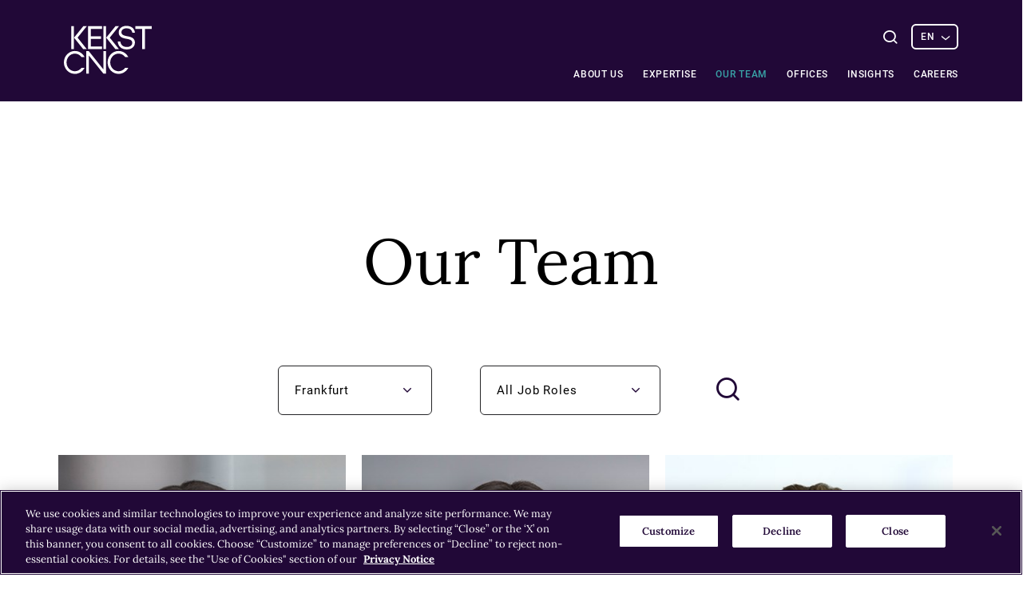

--- FILE ---
content_type: text/html; charset=utf-8
request_url: https://www.kekstcnc.com/our-team?location=Frankfurt
body_size: 5343
content:
<!DOCTYPE html>
<html lang="en-US">
<head>
<script src="https://cdn.cookielaw.org/scripttemplates/otSDKStub.js" type="6a149857e9d888f00d8e69ef-text/javascript" charset="UTF-8" data-domain-script="5ad1bf9f-ff8c-4487-a1f7-5b043f3d648f"></script><script type="6a149857e9d888f00d8e69ef-text/javascript">function OptanonWrapper() { }</script>    <meta http-equiv="x-ua-compatible" content="ie=edge">
    <meta name="viewport" content="width=device-width, initial-scale=1, maximum-scale=1, shrink-to-fit=no">
    <meta name="format-detection" content="telephone=no">
    <meta charset="utf-8">

    <link rel="apple-touch-icon" sizes="57x57" href="/favicon/apple-icon-57x57.png">
    <link rel="apple-touch-icon" sizes="60x60" href="/favicon/apple-icon-60x60.png">
    <link rel="apple-touch-icon" sizes="72x72" href="/favicon/apple-icon-72x72.png">
    <link rel="apple-touch-icon" sizes="76x76" href="/favicon/apple-icon-76x76.png">
    <link rel="apple-touch-icon" sizes="114x114" href="/favicon/apple-icon-114x114.png">
    <link rel="apple-touch-icon" sizes="120x120" href="/favicon/apple-icon-120x120.png">
    <link rel="apple-touch-icon" sizes="144x144" href="/favicon/apple-icon-144x144.png">
    <link rel="apple-touch-icon" sizes="152x152" href="/favicon/apple-icon-152x152.png">
    <link rel="apple-touch-icon" sizes="180x180" href="/favicon/apple-icon-180x180.png">
    <link rel="icon" type="image/png" sizes="192x192" href="/favicon/android-icon-192x192.png">
    <link rel="icon" type="image/png" sizes="32x32" href="/favicon/favicon-32x32.png">
    <link rel="icon" type="image/png" sizes="96x96" href="/favicon/favicon-96x96.png">
    <link rel="icon" type="image/png" sizes="16x16" href="/favicon/favicon-16x16.png">
    <link rel="manifest" crossorigin="use-credentials" href="/favicon/manifest.json">
    <meta name="msapplication-TileImage" content="/favicon/ms-icon-144x144.png">

    
	<title>Kekst CNC | Meet Our Team</title>
	<meta name="description" content="We are proud to work with some of the most innovative minds in business-critical communications. Meet the Kekst CNC team here.">
	<meta name="keywords" content="Kekst CNC, Kekst, CNC, CNC Communications, communications consultants, " />

	<meta property="og:url" content="/our-team">


	<link rel="alternate" href="https://www.kekstcnc.com/our-team" hreflang="en" />
	<link rel="alternate" href="https://www.kekstcnc.com/jp/our-team" hreflang="ja" />





    <link rel="canonical" href="https://www.kekstcnc.com/our-team" />
    <link href="/bundles/dist/styles?v=oNDxALoVMVztjd_6Q7rWMXmNTuIDenFCVyxmrfj9V8A1" rel="stylesheet"/>

    
    <!-- Google Tag Manager --> <script type="6a149857e9d888f00d8e69ef-text/javascript">(function(w,d,s,l,i){w[l]=w[l]||[];w[l].push({'gtm.start': new Date().getTime(),event:'gtm.js'});var f=d.getElementsByTagName(s)[0], j=d.createElement(s),dl=l!='dataLayer'?'&l='+l:'';j.async=true;j.src= 'https://www.googletagmanager.com/gtm.js?id='+i+dl;f.parentNode.insertBefore(j,f); })(window,document,'script','dataLayer','GTM-WDRL9F6');</script> <!-- End Google Tag Manager -->
    
</head>
<body>
	<!-- Google Tag Manager (noscript) -->
<noscript><iframe src="https://www.googletagmanager.com/ns.html?id=GTM-WDRL9F6"
height="0" width="0" style="display:none;visibility:hidden"></iframe></noscript>
<!-- End Google Tag Manager (noscript) -->


<div class="header-top-responsive">
		<div class="header-top-responsive-inner">
			<div class="search-form">
				<button class="btn-search btn-open-search" type="button">
					<span class="icon font-ico-search"></span>
					<span class="sr-only">Open Search</span>
				</button>
				<button class="close-search js-close-search">
					<i class="font-ico-close"></i>
					<span class="sr-only">Close search</span>
				</button>
				<div class="header-form">
					<form method="get" action="/search">
						<input name="q" class="search-input" type="text"
							   placeholder="Enter search term">
						<button class="btn-search btn-submit" type="submit">
							<span class="icon font-ico-search"></span>
							<span class="sr-only">Search Query</span>
						</button>
					</form>
				</div>
			</div>

	<div class="language">
		 <div class="select-language">
				<label for="select-language" class="sr-only"></label>
				<select id="select-language" name="select-language">
						<option data-value="javascript:;"   value >EN</option>
						<option data-value="https://www.kekstcnc.com/jp" >日本語</option>
										}
				</select>
			</div>
	</div>

		</div>
</div>

<header class="header " data-site-id="1066">
	<div class="wrap">
		<a class="logo" href="/">
				<img src="/media/4048/kc_logo_purple_rgb.svg" alt="Kekst CNC logo" class="logo-purple">
							<img src="/media/4047/kc_logo_white_rgb.svg" alt="Kekst CNC logo white" class="logo-white">
		</a>
		<nav class="nav ">
			<div class="nav-open-top-wrap">
				<button class="close-nav js-close-menu">
					<i class="font-ico-close"></i>
					<span class="sr-only">Close menu</span>
				</button>
			</div>

			<ul class="first-level">


<li class="has-children">
	<a  href="/about-us">About Us<span class="icon font-ico-arrow"></span></a>
	<div class="sub-menu-wrap">
		<div class="wrap">
			<div class="sub-menu-inner">
				<!-- Featured navigation content -->
					<div class="featured-content">
							<div class="featured-content-image" style="background-image: url('/media/4882/about-us-preview-image3.jpg?anchor=center&amp;mode=crop&amp;width=290&amp;height=174&amp;rnd=133130775980000000')" role="presentation"></div>
													<h4 class="featured-content-title">About Us</h4>
													<p class="featured-content-text">Kekst CNC is a global strategic communications firm.</p>
													<a class="cta-btn load-more-btn" href="/about-us">
								Read more
								<span class="icon font-ico-arrow-sharp" area-hidden="true"></span>
							</a>

					</div>				<!-- /featured navigation content -->

					<div class="second-level-lists">
						<ul>
<li><a class='second-level' href="/about-us/our-values">Our Values<span class='second-level-support'>Kekst CNC has a unique heritage and a commitment to four core values.</span></a></li><li><a class='second-level' href="/about-us/global-advisory-board">Global Advisory Board<span class='second-level-support'>Kekst CNC's Global Advisory Board is comprised of some of the industry's most experienced professionals.</span></a></li><li><a class='second-level' href="/about-us/giving-back">Giving Back<span class='second-level-support'>Reaching out to local communities, around the world.</span></a></li></ul><ul><li><a class='second-level' href="/about-us/diversity-and-inclusion">Diversity, Equity and Inclusion<span class='second-level-support'>Learn more about our commitment to advancing DEI in business, in society, and within our firm.</span></a></li>						</ul>
					</div>
			</div>
		</div>
	</div>
</li>


<li class="has-children">
	<a  href="/expertise">Expertise<span class="icon font-ico-arrow"></span></a>
	<div class="sub-menu-wrap">
		<div class="wrap">
			<div class="sub-menu-inner">
				<!-- Featured navigation content -->
				<!-- /featured navigation content -->

					<div class="second-level-lists">
						<ul>
<li><a class='second-level' href="/expertise/corporate-governance-and-shareholder-activism">Corporate Governance and Shareholder Activism<span class='second-level-support'></span></a></li><li><a class='second-level' href="/expertise/corporate-reputation-and-positioning">Corporate Reputation and Positioning<span class='second-level-support'></span></a></li><li><a class='second-level' href="/expertise/creative">Creative<span class='second-level-support'></span></a></li></ul><ul><li><a class='second-level' href="/expertise/crisis-and-issues-management">Crisis and Issues Management<span class='second-level-support'></span></a></li><li><a class='second-level' href="/expertise/cybersecurity">Cybersecurity<span class='second-level-support'></span></a></li><li><a class='second-level' href="/expertise/financial-communications">Financial Communications<span class='second-level-support'></span></a></li></ul><ul><li><a class='second-level' href="/expertise/geopolitics">Geopolitics<span class='second-level-support'></span></a></li><li><a class='second-level' href="/expertise/initial-public-offerings">Initial Public Offerings<span class='second-level-support'></span></a></li><li><a class='second-level' href="/expertise/litigation-support">Litigation Support <span class='second-level-support'></span></a></li></ul><ul><li><a class='second-level' href="/expertise/mergers-and-acquisitions">Mergers and Acquisitions<span class='second-level-support'></span></a></li><li><a class='second-level' href="/expertise/people-communications">People Communications <span class='second-level-support'></span></a></li><li><a class='second-level' href="/expertise/private-capital">Private Capital<span class='second-level-support'></span></a></li></ul><ul><li><a class='second-level' href="/expertise/regulatory-and-public-affairs">Regulatory and Public Affairs<span class='second-level-support'></span></a></li><li><a class='second-level' href="/expertise/research-analytics-and-insights">Research, Analytics and Insights<span class='second-level-support'></span></a></li><li><a class='second-level' href="/expertise/restructuring-and-bankruptcy">Restructuring and Bankruptcy<span class='second-level-support'></span></a></li></ul><ul><li><a class='second-level' href="/expertise/science-and-innovation">Science and Innovation<span class='second-level-support'></span></a></li><li><a class='second-level' href="/expertise/sustainable-reputation">Sustainable Reputation<span class='second-level-support'></span></a></li>						</ul>
					</div>
			</div>
		</div>
	</div>
</li>
<li><a class=active href="/our-team">Our team</a></li>

<li class="has-children">
	<a  href="/offices">Offices<span class="icon font-ico-arrow"></span></a>
	<div class="sub-menu-wrap">
		<div class="wrap">
			<div class="sub-menu-inner">
				<!-- Featured navigation content -->
					<div class="featured-content">
							<div class="featured-content-image" style="background-image: url('/media/3570/website_offices-berlin-thumb-1287432249-1.jpg?anchor=center&amp;mode=crop&amp;width=290&amp;height=174&amp;rnd=133135500750000000')" role="presentation"></div>
													<h4 class="featured-content-title">Our Offices</h4>
													<p class="featured-content-text">From 14 offices around the globe, our team of 300 professionals provides expert communications counsel, informed by judgment, insights and data-led analysis.</p>
													<a class="cta-btn load-more-btn" href="/offices">
								View all our Offices
								<span class="icon font-ico-arrow-sharp" area-hidden="true"></span>
							</a>

					</div>				<!-- /featured navigation content -->

					<div class="second-level-lists second-level-lists--offices">

	<div class="second-level-list-wrap">
		<span class="office-heading">United States</span>
		<ul>
<li><a class='second-level' href="/offices/regions/united-states/new-york">New York<span class='second-level-support'></span></a></li><li><a class='second-level' href="/offices/regions/united-states/washington-dc">Washington, D.C.<span class='second-level-support'></span></a></li>		</ul>
	</div>
	<div class="second-level-list-wrap">
		<span class="office-heading">Europe</span>
		<ul>
<li><a class='second-level' href="/offices/regions/europe/berlin">Berlin<span class='second-level-support'></span></a></li><li><a class='second-level' href="/offices/regions/europe/brussels">Brussels<span class='second-level-support'></span></a></li><li><a class='second-level' href="/offices/regions/europe/frankfurt">Frankfurt<span class='second-level-support'></span></a></li><li><a class='second-level' href="/offices/regions/europe/london">London<span class='second-level-support'></span></a></li><li><a class='second-level' href="/offices/regions/europe/munich">Munich<span class='second-level-support'></span></a></li><li><a class='second-level' href="/offices/regions/europe/paris">Paris<span class='second-level-support'></span></a></li><li><a class='second-level' href="/offices/regions/europe/stockholm">Stockholm<span class='second-level-support'></span></a></li>		</ul>
	</div>
	<div class="second-level-list-wrap">
		<span class="office-heading">Middle East</span>
		<ul>
<li><a class='second-level' href="/offices/regions/middle-east/abu-dhabi">Abu Dhabi<span class='second-level-support'></span></a></li><li><a class='second-level' href="/offices/regions/middle-east/dubai">Dubai<span class='second-level-support'></span></a></li><li><a class='second-level' href="/offices/regions/middle-east/riyadh">Riyadh<span class='second-level-support'></span></a></li>		</ul>
	</div>
	<div class="second-level-list-wrap">
		<span class="office-heading">Asia</span>
		<ul>
<li><a class='second-level' href="/offices/regions/asia/seoul">Seoul<span class='second-level-support'></span></a></li><li><a class='second-level' href="/offices/regions/asia/tokyo">Tokyo<span class='second-level-support'></span></a></li>		</ul>
	</div>
					</div>
			</div>
		</div>
	</div>
</li>


<li class="has-children">
	<a  href="/insights">Insights<span class="icon font-ico-arrow"></span></a>
	<div class="sub-menu-wrap">
		<div class="wrap">
			<div class="sub-menu-inner">
				<!-- Featured navigation content -->
					<div class="featured-content">
							<div class="featured-content-image" style="background-image: url('/media/4282/website_insights_nav.jpeg?anchor=center&amp;mode=crop&amp;width=290&amp;height=174&amp;rnd=133135498210000000')" role="presentation"></div>
													<h4 class="featured-content-title">News and Insights</h4>
													<p class="featured-content-text">See the latest news and research from our team at Kekst CNC.</p>
													<a class="cta-btn load-more-btn" href="/insights">
								View all insights
								<span class="icon font-ico-arrow-sharp" area-hidden="true"></span>
							</a>

					</div>				<!-- /featured navigation content -->

					<div class="second-level-lists">
						<ul>
<li><a class='second-level' href="/insights/how-ai-is-reshaping-corporate-communication-link">How AI Is Reshaping Corporate Communication<span class='second-level-support'>We are pleased to introduce Above the Noise, a new video series from Kekst CNC that explores the trends shaping corporate reputation and communications leadership.</span></a></li><li><a class='second-level' href="/insights/executive-apologies-risk-opportunity-or-relic-link">Executive Apologies: Risk, Opportunity, or Relic?<span class='second-level-support'>C-suite blunders are everywhere. With growing pressure on executives to be visible, and social media watchdogs noting every word, slip-ups can feel inevitable.</span></a></li><li><a class='second-level' href="/insights/global-institutional-investor-survey-on-japan-link">Global Institutional Investor Survey on Japan<span class='second-level-support'>As Japanese companies face mounting governance reforms and heightened global scrutiny, the gap between how governance is communicated and how investors perceive it is becoming increasingly consequential.</span></a></li>						</ul>
					</div>
			</div>
		</div>
	</div>
</li>


<li class="has-children">
	<a  href="/careers">Careers<span class="icon font-ico-arrow"></span></a>
	<div class="sub-menu-wrap">
		<div class="wrap">
			<div class="sub-menu-inner">
				<!-- Featured navigation content -->
					<div class="featured-content">
							<div class="featured-content-image" style="background-image: url('/media/5462/careers-navigation.jpg?anchor=center&amp;mode=crop&amp;width=290&amp;height=174&amp;rnd=133135439190000000')" role="presentation"></div>
													<h4 class="featured-content-title">Careers</h4>
													<p class="featured-content-text">Surround yourself with innovative people who pride themselves on original thinking.</p>
													<a class="cta-btn load-more-btn" href="/careers">
								Read more
								<span class="icon font-ico-arrow-sharp" area-hidden="true"></span>
							</a>

					</div>				<!-- /featured navigation content -->

					<div class="second-level-lists">
						<ul>
<li><a class='second-level' href="/careers/alumni">Alumni<span class='second-level-support'>All alumni of Kekst CNC and its legacy firms are encouraged to join our global Alumni Network.</span></a></li>						</ul>
					</div>
			</div>
		</div>
	</div>
</li>
							</ul>
		</nav>
		<div class="header-right">
			<button class="menu-button js-open-menu" type="button">
				<span class="burger"></span>
			</button>
			<button class="close-nav-mobile js-close-menu">
				<i class="font-ico-close"></i>
				<span class="sr-only">Close menu</span>
			</button>


				<div class="search-form">
					<button class="btn-search btn-open-search" type="button">
						<span class="icon font-ico-search"></span>
						<span class="sr-only">Open Search</span>
					</button>
					<button class="close-search js-close-search">
						<i class="font-ico-close"></i>
						<span class="sr-only">Close search</span>
					</button>
					<div class="header-form">
						<form method="get" action="/search">
							<input name="q" class="search-input" type="text"
								   placeholder="Enter search term">
							<button class="btn-search btn-submit" type="submit">
								<span class="icon font-ico-search"></span>
								<span class="sr-only">Search Query</span>
							</button>
							<!-- <button class="close-search close-search-modal js-close-search">
								<i class="font-ico-close"></i>
								<span class="sr-only">Close search</span>
							</button> -->
						</form>
					</div>
				</div>
			
	<div class="language">
		 <div class="select-language">
				<label for="select-language" class="sr-only"></label>
				<select id="select-language" name="select-language">
						<option data-value="javascript:;"   value >EN</option>
						<option data-value="https://www.kekstcnc.com/jp" >日本語</option>
										}
				</select>
			</div>
	</div>

		</div>
	</div>
</header>

	<main class="main" data-template-name="people">
	<div class="wrap-team our-team">
		<div class="page-info js-animation">
			<h1>Our team</h1>
		</div>
		<div class="find-member">
			<form method="post">

<div class="select-city">
	<label for="location" class="sr-only">Select city</label>
	<select id="location" name="location" onchange="if (!window.__cfRLUnblockHandlers) return false; this.form.submit();" data-cf-modified-6a149857e9d888f00d8e69ef-=""><option value="">All Locations</option>
<option value="Abu Dhabi">Abu Dhabi</option>
<option value="Berlin">Berlin</option>
<option value="Brussels">Brussels</option>
<option value="Dubai">Dubai</option>
<option selected="selected" value="Frankfurt">Frankfurt</option>
<option value="London">London</option>
<option value="Munich">Munich</option>
<option value="New York">New York</option>
<option value="Paris">Paris</option>
<option value="Riyadh">Riyadh</option>
<option value="Seoul">Seoul</option>
<option value="Stockholm">Stockholm</option>
<option value="Tokyo">Tokyo</option>
<option value="Washington, D.C.">Washington, D.C.</option>
</select>
</div>


<div class="select-city">
	<label for="jobtitle" class="sr-only">Select job title</label>
	<select id="jobtitle" name="jobtitle" onchange="if (!window.__cfRLUnblockHandlers) return false; this.form.submit();" data-cf-modified-6a149857e9d888f00d8e69ef-=""><option value="">All Job Roles</option>
<option value="2520">Senior Management</option>
</select>
</div>

				<div class="wrap-search">
					<button class="btn-search js-btn-search" type="button">
						<span class="icon font-ico-search"></span>
						<span class="sr-only">Search Query</span>
					</button>
					<div class="search">
						<button class="btn-submit" type="submit">
							<span class="icon font-ico-search"></span>
							<span class="sr-only">Search Query</span>
						</button>
						<button class="close-search js-close-insight-search">
							<span class="font-ico-close"></span>
							<span class="sr-only">Close search</span>
						</button>
						<label for="search-input" class="sr-only">Search form</label>
						<input class="search-input" type="text" name="q" placeholder="Search">
					</div>
				</div>
			</form>
		</div>

<div class="people-list">

<figure class="team-member">
	<a class="overlay-link" href="/our-team/anna-koll">
		<div class="sr-only">A link to person profile</div>
	</a>
		<div class="team-member-img">
			<img src="/media/6520/anna_koll_540x596_v01.jpg?anchor=center&amp;mode=crop&amp;width=380&amp;height=460&amp;rnd=133851407560000000" alt="">
		</div>
	<figcaption class="figcaption">
		<div class="figcaption-inner">
			<span class="name">Anna Koll</span>
			<span class="title">Consultant</span>
		</div>
	</figcaption>
</figure>

<figure class="team-member">
	<a class="overlay-link" href="/our-team/fiona-grace-cooper">
		<div class="sr-only">A link to person profile</div>
	</a>
		<div class="team-member-img">
			<img src="/media/6690/fiona_cooper_540x596.jpg?anchor=center&amp;mode=crop&amp;width=380&amp;height=460&amp;rnd=134094201180000000" alt="">
		</div>
	<figcaption class="figcaption">
		<div class="figcaption-inner">
			<span class="name">Fiona Grace Cooper</span>
			<span class="title">Associate</span>
		</div>
	</figcaption>
</figure>

<figure class="team-member">
	<a class="overlay-link" href="/our-team/franziska-wissig">
		<div class="sr-only">A link to person profile</div>
	</a>
		<div class="team-member-img">
			<img src="/media/4977/franziska-wissig_540x596.jpg?anchor=center&amp;mode=crop&amp;width=380&amp;height=460&amp;rnd=133135443560000000" alt="">
		</div>
	<figcaption class="figcaption">
		<div class="figcaption-inner">
			<span class="name">Franziska Wissig</span>
			<span class="title">Director</span>
		</div>
	</figcaption>
</figure>

<figure class="team-member">
	<a class="overlay-link" href="/our-team/jessica-lustig">
		<div class="sr-only">A link to person profile</div>
	</a>
		<div class="team-member-img">
			<img src="/media/6522/jessica_lustig_540x596_v01.jpg?anchor=center&amp;mode=crop&amp;width=380&amp;height=460&amp;rnd=133851457720000000" alt="">
		</div>
	<figcaption class="figcaption">
		<div class="figcaption-inner">
			<span class="name">Jessica Lustig</span>
			<span class="title">Senior Associate</span>
		</div>
	</figcaption>
</figure>

<figure class="team-member">
	<a class="overlay-link" href="/our-team/knut-engelmann">
		<div class="sr-only">A link to person profile</div>
	</a>
		<div class="team-member-img">
			<img src="/media/4765/knut-frankfurt_540x596.jpg?anchor=center&amp;mode=crop&amp;width=380&amp;height=460&amp;rnd=133135443540000000" alt="">
		</div>
	<figcaption class="figcaption">
		<div class="figcaption-inner">
			<span class="name">Knut Engelmann</span>
			<span class="title">Partner</span>
		</div>
	</figcaption>
</figure>

<figure class="team-member">
	<a class="overlay-link" href="/our-team/louisa-von-korff">
		<div class="sr-only">A link to person profile</div>
	</a>
		<div class="team-member-img">
			<img src="/media/4795/louisa-frankfurt_540x596px.jpg?anchor=center&amp;mode=crop&amp;width=380&amp;height=460&amp;rnd=133135443550000000" alt="">
		</div>
	<figcaption class="figcaption">
		<div class="figcaption-inner">
			<span class="name">Louisa von Korff</span>
			<span class="title">Consultant </span>
		</div>
	</figcaption>
</figure>

<figure class="team-member">
	<a class="overlay-link" href="/our-team/stephan-goettel">
		<div class="sr-only">A link to person profile</div>
	</a>
		<div class="team-member-img">
			<img src="/media/5377/stephan-gottel-close-crop.jpg?anchor=center&amp;mode=crop&amp;width=380&amp;height=460&amp;rnd=133135487090000000" alt="">
		</div>
	<figcaption class="figcaption">
		<div class="figcaption-inner">
			<span class="name">Stephan Göttel</span>
			<span class="title">Senior Consultant</span>
		</div>
	</figcaption>
</figure>

<figure class="team-member">
	<a class="overlay-link" href="/our-team/thomas-moeller">
		<div class="sr-only">A link to person profile</div>
	</a>
		<div class="team-member-img">
			<img src="/media/5347/thomas-mo-ller_540x596px.jpg?anchor=center&amp;mode=crop&amp;width=380&amp;height=460&amp;rnd=133135443570000000" alt="">
		</div>
	<figcaption class="figcaption">
		<div class="figcaption-inner">
			<span class="name">Dr. Thomas Möller</span>
			<span class="title">Partner</span>
		</div>
	</figcaption>
</figure>


</div>

	</div>
</main>


<footer class="footer">
	<div class="footer-wrapper">
			<div class="footer-top">
				<div class="footer-top-flex">
					<div class="block block-first">
						<a href="/">
								<img src="/media/4048/kc_logo_purple_rgb.svg" alt="Kekst CNC logo">
						</a>
					</div>
						<div class="block block-links">
							<ul class="footer-links">
									<li><a class="footer-top-link hover-animation" href="/expertise">Expertise</a></li>
									<li><a class="footer-top-link hover-animation" href="/insights">Insights</a></li>
									<li><a class="footer-top-link hover-animation" href="/offices">Offices</a></li>
									<li><a class="footer-top-link hover-animation" href="/careers">Careers</a></li>
							</ul>
						</div>
				</div>
					<div class="social-links">
							<a href="https://www.linkedin.com/company/kekst-cnc/" target="_blank"><span class="icon font-ico-linkedin"></span></a>
					</div>
			</div>
		</div>
		<div class="footer-bottom">
			<div class="footer-wrapper">
				<small>&#169; 2026 Kekst CNC</small>
				<span class="about-part-mobile">Kekst CNC is part of Publicis Groupe.</span>
				<div class="footer-bottom-inner">
					<span class="about-part">Kekst CNC is part of Publicis Groupe.</span>
					
						<ul class="footer-links bottom-links">
								<li><a href="/sitemap">Sitemap</a></li>
								<li><a href="/privacy-policy">Privacy Policy</a></li>
								<li><a href="/cookie-policy">Cookie Policy</a></li>
								<li><a href="/legal-information">Legal Information</a></li>
						</ul>
											<button id="ot-sdk-btn" class="ot-sdk-show-settings">Cookie Settings</button>
				</div>
			</div>
		</div>
</footer>

	<script src="/bundles/dist/script?v=tIhRxxG0z9lg2LDBeE-MJlQx4AhLy8ey5mbKB3DJ5JY1" type="6a149857e9d888f00d8e69ef-text/javascript"></script>


	<script src="/Scripts/jquery.validate.min.js" type="6a149857e9d888f00d8e69ef-text/javascript"></script>

	<script src="/Scripts/jquery.validate.unobtrusive.js" type="6a149857e9d888f00d8e69ef-text/javascript"></script>

<script src="/cdn-cgi/scripts/7d0fa10a/cloudflare-static/rocket-loader.min.js" data-cf-settings="6a149857e9d888f00d8e69ef-|49" defer></script></body>
</html>


--- FILE ---
content_type: text/css; charset=utf-8
request_url: https://www.kekstcnc.com/bundles/dist/styles?v=oNDxALoVMVztjd_6Q7rWMXmNTuIDenFCVyxmrfj9V8A1
body_size: 93488
content:
/* Minification failed. Returning unminified contents.
(1,51020): run-time error CSS1062: Expected semicolon or closing curly-brace, found '-'
(1,55256): run-time error CSS1039: Token not allowed after unary operator: '-swiper-centered-offset-before'
(1,55313): run-time error CSS1039: Token not allowed after unary operator: '-swiper-centered-offset-before'
(1,55427): run-time error CSS1039: Token not allowed after unary operator: '-swiper-centered-offset-after'
(1,55560): run-time error CSS1039: Token not allowed after unary operator: '-swiper-centered-offset-before'
(1,55616): run-time error CSS1039: Token not allowed after unary operator: '-swiper-centered-offset-before'
(1,55728): run-time error CSS1039: Token not allowed after unary operator: '-swiper-centered-offset-after'
 */
@import url("https://maxcdn.bootstrapcdn.com/font-awesome/4.7.0/css/font-awesome.min.css");body,div,dl,dt,dd,ul,ol,li,h1,h2,h3,h4,h5,h6,pre,form,fieldset,input,textarea,p,blockquote,th,td{margin:0;padding:0}article,aside,details,figcaption,figure,footer,header,hgroup,nav,section{display:block}audio:not([controls]){display:none}[hidden]{display:none}html{font-size:100%;-webkit-text-size-adjust:100%;-ms-text-size-adjust:100%}body{font-size:1em;line-height:1.35;-moz-osx-font-smoothing:grayscale}::-moz-selection{background:#000;color:#fff;text-shadow:none}::selection{background:#000;color:#fff;text-shadow:none}a{text-decoration:none}a:focus,a:hover,a:active{outline:none}abbr[title]{border-bottom:1px dotted}b,strong{font-weight:bold}blockquote{margin:0}dfn{font-style:italic}hr{display:block;height:1px;border:0;border-top:1px solid #ccc;margin:1em 0;padding:0}ins{background:#ff9;color:#000;text-decoration:none}pre,code,kbd,samp{font-family:monospace, serif;font-size:1em}pre{white-space:pre;word-wrap:break-word}q{quotes:none}q::before,q::after{content:''}small{font-size:85%}sub,sup{font-size:75%;line-height:0;position:relative;vertical-align:baseline}sup{top:-0.5em}sub{bottom:-0.25em}nav ul,nav ol,ul,li{list-style:none;list-style-image:none;margin:0;padding:0}img{border:0;-ms-interpolation-mode:bicubic;vertical-align:middle}svg:not(:root){overflow:hidden}figure{margin:0}form{margin:0}fieldset{border:0;margin:0;padding:0}label{cursor:pointer}legend{border:0;padding:0;white-space:normal}button,input,select,textarea{font-size:100%;margin:0;vertical-align:baseline}button,input{line-height:normal}button,input[type='button'],input[type='reset'],input[type='submit']{cursor:pointer;-webkit-appearance:button}button[disabled],input[disabled]{cursor:default}input,textarea{-webkit-box-shadow:none;box-shadow:none}button::-moz-focus-inner,input::-moz-focus-inner{border:0;padding:0}textarea{overflow:auto;vertical-align:top;resize:vertical}input:invalid,textarea:invalid{background-color:#f0dddd}input,textarea,select{outline:none}table{border-collapse:collapse;border-spacing:0}td{vertical-align:top}@font-face{font-family:'svgicons';src:url("../../fonts/svgicons.woff2") format("woff2"),url("../../fonts/svgicons.woff") format("woff"),url("../../fonts/svgicons.ttf") format("truetype")}.font-bg-quote:before,.font-ico-1:before,.font-ico-2:before,.font-ico-3:before,.font-ico-4:before,.font-ico-arrow-down:before,.font-ico-arrow-lang:before,.font-ico-arrow-sharp-right:before,.font-ico-arrow-sharp:before,.font-ico-arrow:before,.font-ico-check:before,.font-ico-chevron-down:before,.font-ico-circle:before,.font-ico-clock:before,.font-ico-close-centred:before,.font-ico-close:before,.font-ico-direction:before,.font-ico-download-light:before,.font-ico-download-new:before,.font-ico-download:before,.font-ico-email:before,.font-ico-error:before,.font-ico-facebook:before,.font-ico-fax:before,.font-ico-global:before,.font-ico-heart:before,.font-ico-link:before,.font-ico-linkedin-old:before,.font-ico-linkedin:before,.font-ico-location:before,.font-ico-mail-transparent:before,.font-ico-mail:before,.font-ico-map-transparent:before,.font-ico-map:before,.font-ico-phone-empty:before,.font-ico-phone:before,.font-ico-play-simple:before,.font-ico-play-video:before,.font-ico-play:before,.font-ico-profile-arrow:before,.font-ico-quote:before,.font-ico-quotes:before,.font-ico-search:before,.font-ico-share-circle:before,.font-ico-share:before,.font-ico-tag:before,.font-ico-twitter-old:before,.font-ico-twitter:before,.font-ico-vcard:before,.font-ico-video-play:before,.font-linkedin-new:before,.font-microphone:before,.font-user:before{font-family:'svgicons';-webkit-font-smoothing:antialiased;-moz-osx-font-smoothing:grayscale;font-style:normal;font-variant:normal;font-weight:normal;text-decoration:none;text-transform:none}.font-bg-quote:before{content:""}.font-ico-1:before{content:""}.font-ico-2:before{content:""}.font-ico-3:before{content:""}.font-ico-4:before{content:""}.font-ico-arrow-down:before{content:""}.font-ico-arrow-lang:before{content:""}.font-ico-arrow-sharp-right:before{content:""}.font-ico-arrow-sharp:before{content:""}.font-ico-arrow:before{content:""}.font-ico-check:before{content:""}.font-ico-chevron-down:before{content:""}.font-ico-circle:before{content:""}.font-ico-clock:before{content:""}.font-ico-close-centred:before{content:""}.font-ico-close:before{content:""}.font-ico-direction:before{content:""}.font-ico-download-light:before{content:""}.font-ico-download-new:before{content:""}.font-ico-download:before{content:""}.font-ico-email:before{content:""}.font-ico-error:before{content:""}.font-ico-facebook:before{content:""}.font-ico-fax:before{content:""}.font-ico-global:before{content:""}.font-ico-heart:before{content:""}.font-ico-link:before{content:""}.font-ico-linkedin-old:before{content:""}.font-ico-linkedin:before{content:""}.font-ico-location:before{content:""}.font-ico-mail-transparent:before{content:""}.font-ico-mail:before{content:""}.font-ico-map-transparent:before{content:""}.font-ico-map:before{content:""}.font-ico-phone-empty:before{content:""}.font-ico-phone:before{content:""}.font-ico-play-simple:before{content:""}.font-ico-play-video:before{content:""}.font-ico-play:before{content:""}.font-ico-profile-arrow:before{content:""}.font-ico-quote:before{content:""}.font-ico-quotes:before{content:""}.font-ico-search:before{content:""}.font-ico-share-circle:before{content:""}.font-ico-share:before{content:""}.font-ico-tag:before{content:""}.font-ico-twitter-old:before{content:""}.font-ico-twitter:before{content:""}.font-ico-vcard:before{content:""}.font-ico-video-play:before{content:""}.font-linkedin-new:before{content:""}.font-microphone:before{content:""}.font-user:before{content:""}.ico-chevron-down,.ico-download,.ico-share,.ico-search,.ico-twitter,.ico-linkedin{background-image:url("../../images/sprite.svg");background-size:1602px 29514px}*{-webkit-box-sizing:border-box;box-sizing:border-box}*::before,*::after{-webkit-box-sizing:border-box;box-sizing:border-box}.clearfix::before,.wrap-wide::before,.wrap::before,.wrap-small::before,.slick-track::before,.clearfix::after,.wrap-wide::after,.wrap::after,.wrap-small::after,.slick-track::after{content:'';display:table}.clearfix::after,.wrap-wide::after,.wrap::after,.wrap-small::after,.slick-track::after{clear:both}.hide{display:none}.show{display:block}.clear{clear:both}.no-margin{margin:0}.fleft{float:left}.fright{float:right}.centered{text-align:center}.touch{display:none !important}@media only screen and (min-width: 120px) and (max-width: 1199px){.touch{display:block !important}}.fadein-animation{opacity:0}.fadein-animation.item-loaded{opacity:1}.js-fade-animation{opacity:0;visibility:hidden}.js-fade-animation.animation-finish{opacity:1;visibility:visible}.scroll-disabled{position:fixed;width:100%;height:100%;overflow-y:scroll}@media print{body{background:#fff;color:#000;margin:0;padding:0;text-align:left}a:link,a:visited{background:#fff;color:#000;text-decoration:none}a:not([href='javascript:;']):after{content:"[" attr(href) "]"}h1,h2,h3,h4,h5,h6{background:none;color:#000}.temp{display:none}.header,footer,.cookie,.find-member,.banner-video,.mobile-link,.link,.slider,.profile-bg,.next-person,.prev-person,.profile-navigation{display:none}.main{padding-top:0}.wrap{padding:10px;max-width:100%;width:100%}.home-heading{font-size:14px;margin-bottom:10px}.homepage .content-block .link-block,.homepage .content-block .link-block-wide{width:100%}.people-list .team-member{-webkit-flex-basis:49%;-ms-flex-preferred-size:49%;flex-basis:49%}.people-list .team-member.team-text::before{content:none}.people-list .team-member.team-text p{color:#000;font-size:18px;line-height:20px;padding:0}.people-list .overlay{opacity:1;visibility:visible}.people-list .overlay span,.people-list .overlay p{color:#000}.profile-info{color:#000}.profile.main-wrap{padding:0}.sitemap ul li{display:block}}@font-face{font-family:'NunitoSans';src:url("../../fonts/NunitoSans-Regular.woff2") format("woff2"),url("../../fonts/NunitoSans-Regular.woff") format("woff"),url("../../fonts/NunitoSans-Regular.ttf") format("ttf");font-weight:normal;font-stretch:normal}@font-face{font-family:'Baskerville BT';src:url("../../fonts/BaskervilleBTBoldItalic.woff2") format("woff2"),url("../../fonts/BaskervilleBTBoldItalic.woff") format("woff"),url("../../fonts/BaskervilleBTBoldItalic.ttf") format("ttf");font-weight:bold;font-style:italic}@font-face{font-family:'Baskerville BT';src:url("../../fonts/BaskervilleBTBold.woff2") format("woff2"),url("../../fonts/BaskervilleBTBold.woff") format("woff"),url("../../fonts/BaskervilleBTBold.ttf") format("ttf");font-weight:bold;font-style:normal}@font-face{font-family:'Baskerville BT';src:url("../../fonts/BaskervilleBTItalic.woff2") format("woff2"),url("../../fonts/BaskervilleBTItalic.woff") format("woff"),url("../../fonts/BaskervilleBTItalic.ttf") format("ttf");font-weight:normal;font-style:italic}@font-face{font-family:'Baskerville BT';src:url("../../fonts/BaskervilleBTRoman.woff2") format("woff2"),url("../../fonts/BaskervilleBTRoman.woff") format("woff"),url("../../fonts/BaskervilleBTRoman.ttf") format("ttf");font-weight:normal;font-style:normal}@font-face{font-family:'Lora';src:url("../../fonts/Lora-SemiBold.woff2") format("woff2"),url("../../fonts/Lora-SemiBold.woff") format("woff"),url("../../fonts/Lora-SemiBold.ttf") format("truetype");font-weight:600;font-style:normal;font-display:swap}@font-face{font-family:'Lora';src:url("../../fonts/Lora-Medium.woff2") format("woff2"),url("../../fonts/Lora-Medium.woff") format("woff"),url("../../fonts/Lora-Medium.ttf") format("truetype");font-weight:500;font-style:normal;font-display:swap}@font-face{font-family:'Lora';src:url("../../fonts/Lora-Regular.woff2") format("woff2"),url("../../fonts/Lora-Regular.woff") format("woff"),url("../../fonts/Lora-Regular.ttf") format("truetype");font-weight:400;font-style:normal;font-display:swap}@font-face{font-family:'Lora';src:url("../../fonts/Lora-Bold.woff2") format("woff2"),url("../../fonts/Lora-Bold.woff") format("woff"),url("../../fonts/Lora-Bold.ttf") format("truetype");font-weight:700;font-style:normal;font-display:swap}@font-face{font-family:'Roboto';src:url("../../fonts/Roboto-Light.eot");src:url("../../fonts/Roboto-Light.eot?#iefix") format("embedded-opentype"),url("../../fonts/Roboto-Light.woff2") format("woff2"),url("../../fonts/Roboto-Light.woff") format("woff"),url("../../fonts/Roboto-Light.ttf") format("truetype");font-weight:300;font-style:normal;font-display:swap}@font-face{font-family:'Roboto';src:url("../../fonts/Roboto-Thin.eot");src:url("../../fonts/Roboto-Thin.eot?#iefix") format("embedded-opentype"),url("../../fonts/Roboto-Thin.woff2") format("woff2"),url("../../fonts/Roboto-Thin.woff") format("woff"),url("../../fonts/Roboto-Thin.ttf") format("truetype");font-weight:100;font-style:normal;font-display:swap}@font-face{font-family:'Roboto';src:url("../../fonts/Roboto-Bold.eot");src:url("../../fonts/Roboto-Bold.eot?#iefix") format("embedded-opentype"),url("../../fonts/Roboto-Bold.woff2") format("woff2"),url("../../fonts/Roboto-Bold.woff") format("woff"),url("../../fonts/Roboto-Bold.ttf") format("truetype");font-weight:bold;font-style:normal;font-display:swap}@font-face{font-family:'Roboto';src:url("../../fonts/Roboto-Regular.eot");src:url("../../fonts/Roboto-Regular.eot?#iefix") format("embedded-opentype"),url("../../fonts/Roboto-Regular.woff2") format("woff2"),url("../../fonts/Roboto-Regular.woff") format("woff"),url("../../fonts/Roboto-Regular.ttf") format("truetype");font-weight:normal;font-style:normal;font-display:swap}@font-face{font-family:'Roboto';src:url("../../fonts/Roboto-Black.eot");src:url("../../fonts/Roboto-Black.eot?#iefix") format("embedded-opentype"),url("../../fonts/Roboto-Black.woff2") format("woff2"),url("../../fonts/Roboto-Black.woff") format("woff"),url("../../fonts/Roboto-Black.ttf") format("truetype");font-weight:900;font-style:normal;font-display:swap}@font-face{font-family:'Roboto';src:url("../../fonts/Roboto-Medium.eot");src:url("../../fonts/Roboto-Medium.eot?#iefix") format("embedded-opentype"),url("../../fonts/Roboto-Medium.woff2") format("woff2"),url("../../fonts/Roboto-Medium.woff") format("woff"),url("../../fonts/Roboto-Medium.ttf") format("truetype");font-weight:500;font-style:normal;font-display:swap}h1,h2,h3,h4,h5,h6,.h1,.h2,.h3,.h4,.h5,.h6{color:#2d2d2d;font-family:"Lora";font-weight:400;margin-bottom:0.5em;line-height:1.35em}hr{border:0;margin:0}span{font-family:"Roboto"}h1,.h1{font-size:80px;line-height:88px;margin-bottom:41px}h2,.h2{font-size:50px;line-height:60px}h3,.h3{font-size:32px;line-height:44px;margin-bottom:10px}h4,.h4{font-size:26px;font-family:"Lora";font-weight:bold;line-height:36px;margin-bottom:20px}h5,.h5{color:#242426;font-family:"Lora";font-size:18px;margin-bottom:85px}p{font-family:"Roboto";color:#242426;font-style:normal;font-weight:300;font-size:18px;line-height:27px;margin-bottom:30px}p a,figcaption a,.video-caption a{color:inherit;position:relative;text-decoration:underline;padding-bottom:5px;text-transform:unset;-webkit-transition:ease 0.5s;transition:ease 0.5s}@media only screen and (min-width: 1200px){p a:hover,figcaption a:hover,.video-caption a:hover{color:#39a3a7}}figcaption{color:#65656a;font-family:Arial,"Helvetica Neue",Helvetica,sans-serif;font-size:14px;letter-spacing:1.17px;line-height:26px}.hover-animation{position:relative;padding-bottom:5px;text-transform:unset}.hover-animation::before{content:'';position:absolute;width:100%;height:2px;bottom:0;left:0;background-color:#532d6d;visibility:hidden;-webkit-transition:0.4s ease-in-out 0s;transition:0.4s ease-in-out 0s;-webkit-transform:scaleX(0);transform:scaleX(0)}@media only screen and (min-width: 1200px){.hover-animation:hover::before{visibility:visible;-webkit-transform:scaleX(1);transform:scaleX(1)}}a{text-decoration:none;cursor:pointer;color:#210837}a.link{font-size:14px;font-weight:400;display:inline-block;padding-bottom:10px;position:relative;text-decoration:underline;-webkit-transition:0.4s ease-in-out 0s;transition:0.4s ease-in-out 0s}@media only screen and (min-width: 1200px){a.link:hover{color:#39a3a7}}a.copy-link{font-size:18px;font-weight:bold}a.current-page{color:#a5a983;font-weight:bold;text-transform:uppercase}a span{-webkit-transition:none;transition:none;vertical-align:middle}a:hover .no-hover{-webkit-transform:none;transform:none}@media only screen and (min-width: 768px) and (max-width: 991px){a:hover{text-decoration:none}a:hover .icon{-webkit-transform:none;transform:none;-webkit-transition:unset;transition:unset}}@media only screen and (min-width: 120px) and (max-width: 767px){a:hover{text-decoration:none}a:hover .icon{-webkit-transition:unset;transition:unset}}address{font-style:normal}.quote{color:#06b5ab;margin-bottom:50px;padding-top:20px;text-align:left}.quote .quote-text{font-family:"Lora";font-weight:normal;font-size:28px;line-height:38px;margin-bottom:60px;padding-left:60px}.quote .quote-text::first-letter{float:none}@media all and (-ms-high-contrast: none), (-ms-high-contrast: active){.quote .quote-text{background:none;color:#532d6d}}.quote .author{color:#9b9b9b;font-family:'Arial';font-size:14px;font-style:normal;font-weight:bold;letter-spacing:1px;line-height:32px}.quote .author .job-position{color:#9b9b9b;font-weight:normal;font-style:normal}@media only screen and (min-width: 120px) and (max-width: 767px){.quote .author .job-position{display:block}}table{font-size:18px;width:100%}table thead{border-top:2px solid}table thead tr th{font-weight:bold;padding:16px 10px}table tbody{border-top:1px solid}table tbody tr:nth-child(odd){background-color:#f4f3f2}table tbody tr td{font-weight:normal;padding:14px 10px;width:38.333%}table tbody tr a{font-size:14px}.color-purple{color:#532d6d}.icon{display:inline-block;line-height:1}.icon-arrow{-webkit-transform:rotate(180deg);transform:rotate(180deg);font-size:10px;margin-left:10px}.sr-only{border:0;clip:rect(0 0 0 0);height:1px;margin:-1px;overflow:hidden;padding:0;position:absolute;width:1px}.intro-title{font-size:50px;line-height:60px;margin-bottom:25px;margin-top:25px;padding-right:30px}@media only screen and (min-width: 768px) and (max-width: 1199px){.intro-title{font-size:38px;line-height:42px}}@media only screen and (min-width: 120px) and (max-width: 767px){.intro-title{font-size:28px;line-height:36px}}.intro-text{color:#242426;font-family:"Roboto";font-size:18px;line-height:27px}.highlight-share-popover{z-index:999999}.highlight-share-popover li[data-share-via='copy']{display:none}.highlight-share-popover li svg path{fill:#210837}.highlight-share-popover li:hover svg path{fill:#4ba3a7}.section-heading{font-size:50px;line-height:60px;font-weight:normal;font-family:"Lora";color:#210837}@media only screen and (max-width: 991px){.section-heading{font-size:38px;line-height:42px}}@media only screen and (min-width: 120px) and (max-width: 767px){.section-heading{font-size:28px;line-height:36px}}.section-heading-small{font-size:26px;line-height:36px;font-weight:normal;font-family:"Lora";color:#242426}@media only screen and (min-width: 120px) and (max-width: 767px){.section-heading-small{font-size:20px;line-height:28px}}.section-text{font-size:18px;line-height:27px;letter-spacing:0;font-weight:300;font-family:"Roboto";margin-bottom:30px}html{height:100%}@supports (-webkit-touch-callout: none){html{height:100vh}}body{background-color:#fff;font-family:"Lora";font-size:14px;overflow-x:hidden}img{max-width:100%}.main{background-color:#fff;float:left;overflow:hidden;padding-top:123px;width:100%}.main.profile-person{background-image:none;background-color:#fff}.main.insights-list{overflow:visible}.main.about-us-page .quote-content{padding-left:45px}.main.about-us-page .quote-content::before{font-size:33px}.main.about-us-page .video-module{margin:100px 0 0}@media only screen and (min-width: 768px) and (max-width: 991px){.main.about-us-page .video-module{margin:40px 0 0}}@media only screen and (min-width: 120px) and (max-width: 767px){.main.about-us-page .video-module{margin:35px 0 0}}.main .profile{-webkit-box-shadow:none;box-shadow:none;padding:0}@media only screen and (min-width: 768px) and (max-width: 1200px){.main{padding-top:170px}}@media only screen and (min-width: 120px) and (max-width: 767px){.main{padding-top:150px}}.main.covid-page .expertise-people .wrap{padding:0}.main.covid-page .covid-insights .wrap{padding:0}@media only screen and (min-width: 1160px){.main.covid-page .expertise-list{margin-left:calc(50% - 50vw);margin-right:calc(50% - 50vw)}}@media only screen and (max-width: 1159px){.main.covid-page .expertise-list{margin-left:-20px;margin-right:-20px}}@media only screen and (min-width: 1200px){.home-page .expertise-intro{padding:100px 0 70px}.home-page .expertise-items{padding-bottom:100px}.home-page .latest-insights-inner{padding:100px 0}}@media only screen and (min-width: 120px) and (max-width: 767px){.home-page .latest-insights-inner .wrap::after{content:'';width:calc(100% - 40px);height:1px;background-color:#c6c6d0;position:absolute;bottom:-50px}}@supports (-webkit-touch-callout: none){.home-page .latest-insights-inner .wrap::after{width:100%}}@media only screen and (min-width: 1200px){.careers-page .contact-us{margin:100px 0}.careers-page .video-module{margin:100px 0}}.expertise-page .column:first-of-type{margin-right:48px}.expertise-page .insights-hub::after{content:none}@media only screen and (min-width: 1200px){.expertise-page .insight-text:last-of-type{margin-bottom:0}}@media only screen and (min-width: 767px){.expertise-page .slick-dots{display:none !important}}@media only screen and (min-width: 768px) and (max-width: 991px){.expertise-page .column:first-of-type{margin-right:20px}}.no-padding{padding-top:0}.main-wrap{background-color:#fff;margin-bottom:74px;padding:32px 109px 4px}.main-wrap.profile{-webkit-box-shadow:none;box-shadow:none;padding-bottom:0;padding-top:60px}.main-wrap.search-results{-webkit-box-shadow:none;box-shadow:none}.main-wrap.search-results ul{margin-left:0}.main-wrap.sitemap{-webkit-box-shadow:none;box-shadow:none;padding:40px 0}.main-wrap.sitemap ul{margin-left:0}.main-wrap.error-page{-webkit-box-shadow:none;box-shadow:none}@media only screen and (min-width: 768px) and (max-width: 991px){.main-wrap{margin-bottom:47px}}@media only screen and (min-width: 120px) and (max-width: 767px){.main-wrap{margin-bottom:43px;padding:16px 17px 29px}.main-wrap.profile{padding:0}}.main-wrap ul{font-size:18px;line-height:31px;margin-bottom:20px;margin-left:17px}.main-wrap ul li{color:#242426;position:relative;font-family:"Roboto";font-weight:300;font-size:18px;line-height:27px;margin-bottom:1em}.main-wrap ul li::before{background-color:#242426;border-radius:50%;content:'';height:4px;position:absolute;top:12px;left:-10px;-webkit-transform:translate(-50%, -50%);transform:translate(-50%, -50%);width:4px}.main-wrap ol{font-size:18px;line-height:31px;margin-left:17px}.main-wrap ol li{list-style-type:decimal}.wrap-wide{width:100%;max-width:1447px;padding:0 20px;margin:0 auto}.wrap{width:100%;max-width:1160px;padding:0 20px;margin:0 auto;position:relative}@media only screen and (min-width: 768px) and (max-width: 991px){.wrap{padding:0 25px}}@media only screen and (min-width: 120px) and (max-width: 767px){.wrap{padding:0 20px}}.wrap-team{max-width:1235px;margin:0 auto;padding:160px 50px 107px}.wrap-team ul{margin:30px 0}.wrap-team li{font-size:16px;color:#2d2d2d;line-height:28px !important;letter-spacing:1px;list-style-type:none;width:100%;margin:0 auto !important}@media only screen and (min-width: 768px) and (max-width: 991px){.wrap-team{padding:0}}@media only screen and (min-width: 120px) and (max-width: 767px){.wrap-team{padding:20px 0}}.wrap-small{width:100%;max-width:968px;padding:0 20px;margin:0 auto}@media only screen and (min-width: 768px) and (max-width: 991px){.wrap-small{padding:0 45px}}@media only screen and (min-width: 120px) and (max-width: 767px){.wrap-small{padding:0}}.wrap-content{position:absolute;padding:113px;top:-139px;margin:0 20px;left:0;background:#fff}.content{padding:53px 0 0;text-align:center}@media only screen and (min-width: 768px) and (max-width: 991px){.content{padding-top:36px}}@media only screen and (min-width: 120px) and (max-width: 767px){.content{padding-top:26px}}.tabs-wrapper{padding:53px 17px 82px 0}.overlay{position:absolute;top:0;left:0;width:100%;height:100%;-webkit-transition:opacity 0.5s ease-out;transition:opacity 0.5s ease-out;z-index:10;background:#210837;display:block}.span{display:block;height:100%;overflow:hidden}.text-container{max-width:702px;padding-top:60px}.text-container p:last-of-type{margin-bottom:0}@media only screen and (min-width: 768px) and (max-width: 991px){.text-container{max-width:100%}}@media only screen and (min-width: 120px) and (max-width: 767px){.text-container{max-width:100%}}.section{margin:40px 0}@media (-webkit-device-pixel-ratio: 1.25) and (min-width: 1200px) and (max-width: 1366px){html{zoom:0.8}}.rte-content{-webkit-box-shadow:0 2px 14px rgba(0,0,0,0.05);box-shadow:0 2px 14px rgba(0,0,0,0.05);margin-bottom:74px;margin-top:70px;padding:86px 120px 65px;text-align:left}@media only screen and (min-width: 120px) and (max-width: 767px){.rte-content{-webkit-box-shadow:none;box-shadow:none}}.rte-content h1{letter-spacing:1px}.rte-content p{margin-bottom:20px;font-size:16px;letter-spacing:1px;line-height:28px;color:#2d2d2d;font-family:Arial,"Helvetica Neue",Helvetica,sans-serif}.rte-content .intro{margin-bottom:20px;font-size:32px;line-height:42px;letter-spacing:1.54px;font-family:"Baskerville BT","Baskerville Old Face","Hoefler Text",Garamond,"Times New Roman",serif;color:#2d2d2d}.rte-content .rte-title{border-bottom:2px solid;display:inline-block;font-size:14px;font-weight:bold;letter-spacing:0;margin-bottom:30px;margin-left:-20px;padding-bottom:6px;padding-left:0;text-transform:uppercase}.rte-content .quote{margin-bottom:133px}.rte-content .img-big{margin-bottom:62px}.rte-content .banner-video{height:auto;margin:50px 0;padding-bottom:56.25%}.rte-content .banner-video .overlay-img{left:0;position:absolute;width:100%;height:100%}.rte-content .banner-video .video-overlay{position:absolute}.rte-content .video{width:100%;padding-bottom:61%;position:relative}.rte-content .video .overlay{position:absolute}.rte-content .video .play-video{color:#fff;text-transform:uppercase;position:absolute;top:50%;left:50%;-webkit-transform:translate(-50%, -50%);transform:translate(-50%, -50%)}.rte-content .video .play-video::before{font-family:'svgicons';-webkit-font-smoothing:antialiased;-moz-osx-font-smoothing:grayscale;font-style:normal;font-variant:normal;font-weight:normal;text-decoration:none;text-transform:none;content:"";font-size:100px;display:block;margin-bottom:10px}.rte-content a{color:#532d6d}.rte-content a.link::after{font-family:'svgicons';-webkit-font-smoothing:antialiased;-moz-osx-font-smoothing:grayscale;font-style:normal;font-variant:normal;font-weight:normal;text-decoration:none;text-transform:none;content:"";display:inline-block;margin-left:10px;font-size:12px}.rte-content a.mobile-link{background:#532d6d;color:#fff;font-size:16px;font-weight:bold;padding:16px 30px;text-align:center;text-transform:uppercase}.rte-content a.mobile-link::after{font-family:'svgicons';-webkit-font-smoothing:antialiased;-moz-osx-font-smoothing:grayscale;font-style:normal;font-variant:normal;font-weight:normal;text-decoration:none;text-transform:none;content:"";display:inline-block;margin-left:10px}@media only screen and (min-width: 1200px){.no-touch .rte-content a:hover::after{text-decoration:none}}@media only screen and (min-width: 768px) and (max-width: 991px){.rte-content{padding:32px 60px 4px}.rte-content .quote-text{font-size:34px;padding:0}}@media only screen and (min-width: 120px) and (max-width: 767px){.rte-content{padding:32px 20px 4px}.rte-content .quote-text{font-size:28px;padding:0}}.quote-text{color:#532d6d}.table-wrapper{overflow-x:auto;white-space:nowrap}.tabs.full-width{width:100%}.tabs.full-width .tab-link{cursor:pointer;font-family:"Baskerville BT","Baskerville Old Face","Hoefler Text",Garamond,"Times New Roman",serif;font-size:30px;font-weight:normal;margin-left:-22px;padding:30px 15px 25px 24px;position:relative}.tabs.full-width .tab-link .icon{font-size:10px;margin-top:6px;position:absolute;top:50%;right:0;-webkit-transform:translateY(-50%);transform:translateY(-50%)}.tabs.full-width .tab-title{display:inline-block;width:85%}.tabs .tab-text{padding-top:27px}.tabs .tab-text .content-tab{padding:0 60px 0 24px}.tabs .tab-text .content-tab p{font-size:16px;margin-bottom:30px}.tabs .tab-text img{padding-bottom:25px}.tabs .tab-text .link::after{font-family:'svgicons';-webkit-font-smoothing:antialiased;-moz-osx-font-smoothing:grayscale;font-style:normal;font-variant:normal;font-weight:normal;text-decoration:none;text-transform:none;content:"";display:inline-block;margin-left:10px;font-size:12px;-webkit-transition:.3s ease;transition:.3s ease}.tabs .right-content{display:inline-block;line-height:1.7;padding-left:20px;width:51%}.tabs .right-content .bold-text{font-size:18px;font-weight:bold;line-height:31px;margin-bottom:30px}.tabs .right-content p{margin:0;margin-bottom:40px}.tabs .left-content{padding-bottom:20px;float:left;width:49%}.tabs p{clear:both;padding:0}@media only screen and (min-width: 768px) and (max-width: 991px){.tabs .left-content{width:100%}.tabs .right-content{padding-left:0;width:100%}}@media only screen and (min-width: 120px) and (max-width: 767px){.tabs p{font-size:16px}.tabs .left-content{float:none;width:100%}.tabs .right-content{float:none;padding-left:0;width:100%}.tabs .right-content .link{display:inline-block;margin-bottom:20px}.tabs .tab .tab-link{font-size:18px}.tabs .tab .tab-link .icon{font-size:16px}}.rte h1,.rte h2,.rte h3,.rte h4,.rte h5,.rte h6{font-family:"Lora";font-weight:normal;margin-bottom:30px;padding-top:20px}.rte h1{font-size:80px;line-height:88px}.rte h2{font-size:50px;line-height:60px}.rte h3{font-size:32px;line-height:44px}.rte h4{font-size:26px;line-height:36px}.rte h5{font-size:18px;line-height:27px}.rte h6{font-size:14px;line-height:21px}.rte .h6-caps{font-size:14px;line-height:21px;text-transform:uppercase}.rte .standfirst{font-family:"Lora";font-size:18px;font-weight:400;line-height:28px;letter-spacing:0}.rte .small{font-family:"Roboto";font-size:14px;font-weight:300;line-height:22px;letter-spacing:0}.rte p{font-weight:300;font-size:18px;line-height:27px;font-family:"Roboto";margin-bottom:30px}.rte ol{padding-left:10px;margin-left:17px;margin-bottom:20px}.rte ol li{list-style-type:decimal;font-family:"Roboto";font-weight:300;font-size:18px;line-height:27px;margin-bottom:12px}.rte ul{padding-left:10px;margin-left:17px;margin-bottom:20px}.rte ul li{font-size:18px;font-weight:300;line-height:27px;letter-spacing:0;position:relative;font-family:"Roboto";margin-bottom:12px}.rte ul li::before{background-color:#242426;border-radius:50%;content:'';height:4px;position:absolute;top:11px;left:-10px;width:4px}.rte ul li a{text-decoration:underline;-webkit-transition:0.4s ease;transition:0.4s ease}@media only screen and (min-width: 1200px){.no-touch .rte ul li a:hover{color:#39a3a7}}.rte.pull-out-box ul li{color:#fff}.rte.pull-out-box ul li::before{background-color:#fff}@media only screen and (min-width: 991px){.rte.pull-out-box p{font-weight:200}}@media only screen and (min-width: 768px) and (max-width: 991px){.rte h1{font-size:70px;line-height:70px}.rte h2{font-size:38px;line-height:42px}.rte h3{font-size:32px;line-height:38px}}@media only screen and (min-width: 120px) and (max-width: 767px){.rte h1{font-size:34px;line-height:34px}.rte h2{font-size:28px;line-height:36px}.rte h3{font-size:23px;line-height:32px}.rte h4{font-size:20px;line-height:28px}}button,input[type='button'],input[type='submit']{background:none;padding:0;border:0;outline:none;cursor:pointer}.nav-link{color:#fff;text-transform:uppercase;font-size:18px;font-weight:bold}.btn{font-family:"Roboto";background-color:transparent;font-size:15px;line-height:60px;padding:0 20px;display:inline-block;letter-spacing:0.06em;height:60px;text-align:center;border:1px solid #fff;border-radius:6px;font-weight:400;color:#fff;-webkit-transition:0.4s ease-out;transition:0.4s ease-out;position:relative;text-decoration:none;cursor:pointer}.btn::after{font-family:'svgicons';-webkit-font-smoothing:antialiased;-moz-osx-font-smoothing:grayscale;font-style:normal;font-variant:normal;font-weight:normal;text-decoration:none;text-transform:none;content:"";-webkit-transform:rotate(180deg) translateY(1px);transform:rotate(180deg) translateY(1px);font-size:8px;vertical-align:middle;margin-left:10px;display:inline-block}.btn a{color:inherit;text-decoration:none;-webkit-transition:none;transition:none}@media only screen and (min-width: 1200px){.no-touch .btn a:hover{color:inherit}}@media only screen and (min-width: 1200px){.no-touch .btn:hover{border-radius:6px;color:#210837;background-color:#fff;border-color:#210837}}@media only screen and (max-width: 991px){.btn:hover .icon{-webkit-transform:rotate(180deg) translateY(1px);transform:rotate(180deg) translateY(1px)}}.btn-dark{color:#242426;border:1px solid #242426;font-family:"Roboto";background-color:transparent;font-size:15px;line-height:60px;padding:0 20px;display:inline-block;letter-spacing:0.06em;height:60px;text-align:center;border-radius:6px;font-weight:400;-webkit-transition:0.4s ease-out;transition:0.4s ease-out;position:relative;text-decoration:none;cursor:pointer}.btn-dark::after{font-family:'svgicons';-webkit-font-smoothing:antialiased;-moz-osx-font-smoothing:grayscale;font-style:normal;font-variant:normal;font-weight:normal;text-decoration:none;text-transform:none;content:"";-webkit-transform:rotate(180deg) translateY(1px);transform:rotate(180deg) translateY(1px);font-size:8px;vertical-align:middle;margin-left:10px;display:inline-block}.btn-dark a{color:inherit;text-decoration:none;-webkit-transition:none;transition:none}@media only screen and (min-width: 1200px){.no-touch .btn-dark a:hover{color:inherit}}@media only screen and (min-width: 1200px){.no-touch .btn-dark:hover{color:#fff;background-color:#210837}.no-touch .btn-dark:hover .font-ico-arrow-sharp{color:#fff}}.ico{display:inline-block}.ico-chevron-down{width:1001px;height:1001px;background-position:-10px -4178px}.ico-download{width:1001px;height:1001px;background-position:-10px -9515px}.ico-share{width:1001px;height:1001px;background-position:-10px -23844px}.ico-search{width:19px;height:20px;background-position:-10px -23805px}.ico-twitter{width:513px;height:513px;background-position:-10px -26004px}.ico-linkedin{width:18px;height:18px;background-position:-10px -14917px}input,textarea{font-family:Arial,"Helvetica Neue",Helvetica,sans-serif;border-radius:0;-webkit-box-shadow:none;box-shadow:none;background:#fff;height:25px;padding:0 10px;color:#000}input::-webkit-input-placeholder,textarea::-webkit-input-placeholder{color:#000}input::-moz-placeholder,textarea::-moz-placeholder{color:#000}input::-ms-input-placeholder,textarea::-ms-input-placeholder{color:#000}input::placeholder,textarea::placeholder{color:#000}select{font-family:Arial,"Helvetica Neue",Helvetica,sans-serif}.bullets,.wrap-team ul,.rte-content ul,.career .tabs .tab-text ul{font-family:'Arial';font-size:18px;font-weight:normal;margin-bottom:20px;padding-left:10px;padding-right:20px}.bullets li,.wrap-team ul li,.rte-content ul li,.career .tabs .tab-text ul li{line-height:31px;margin-bottom:10px;position:relative}.bullets li::before,.wrap-team ul li::before,.rte-content ul li::before,.career .tabs .tab-text ul li::before{background-color:#2d2d2d;border-radius:50%;content:'';height:4px;position:absolute;top:15px;left:-13px;-webkit-transform:translate(-50%, -50%);transform:translate(-50%, -50%);width:4px}.numbers,.rte-content ol{font-family:'Arial';font-size:18px;font-weight:normal;margin-bottom:20px;counter-reset:item;list-style-type:none}.numbers li,.rte-content ol li{line-height:31px;margin-bottom:10px}.numbers li::before,.rte-content ol li::before{counter-increment:item;content:counter(item) ". "}.article-details{color:#fff;font-size:14px;letter-spacing:1.2px;line-height:20px}.article-details .date::after{content:'|';margin-left:7px}.article-details .time,.article-details .theme{margin-left:5px}.bg-purple .article-details{color:#9b9b9b}.link-box{margin:80px 0}.link-box .link-box-wrap{margin:0 auto;max-width:700px;background-color:#532d6d;text-align:center;padding:11px 0}.link-box .link-box-link{display:inline-block;color:#fff;font-size:40px;line-height:46px;font-family:"Baskerville BT","Baskerville Old Face","Hoefler Text",Garamond,"Times New Roman",serif;padding:0 65px;position:relative;-webkit-transition:0.4s ease;transition:0.4s ease}.link-box .link-box-link::after{content:'';position:absolute;right:30px;top:50%;display:inline-block;width:14px;height:14px;border-top:1px solid #fff;border-right:1px solid #fff;-webkit-transform:translateY(-50%) rotate(45deg);transform:translateY(-50%) rotate(45deg);-webkit-transition:0.4s ease;transition:0.4s ease}@media only screen and (min-width: 1100px){.link-box .link-box-link:hover::after{-webkit-transform:translateY(-50%) translateX(10px) rotate(45deg);transform:translateY(-50%) translateX(10px) rotate(45deg)}}@media only screen and (min-width: 768px) and (max-width: 991px){.link-box{margin:40px 0}.link-box .link-box-link{font-size:32px;line-height:38px}}@media only screen and (min-width: 120px) and (max-width: 767px){.link-box{margin:30px 0}.link-box .link-box-link{font-size:20px;line-height:24px}.link-box .link-box-link::after{width:10px;height:10px}}.slick-slider{display:block;position:relative;-webkit-user-select:none;-moz-user-select:none;-ms-user-select:none;user-select:none;-webkit-touch-callout:none;-ms-touch-action:pan-y;touch-action:pan-y;-webkit-tap-highlight-color:transparent}.slick-slider .slick-track,.slick-slider .slick-list{-webkit-transform:translate3d(0, 0, 0);transform:translate3d(0, 0, 0)}.slick-list{position:relative;display:block;overflow:hidden;margin:0;padding:0}.slick-list:focus{outline:none}.slick-list.dragging{cursor:pointer;cursor:hand}.slick-track{position:relative;top:0;left:0;display:block}.slick-loading .slick-track{visibility:hidden}.slick-slide{display:none;float:left;height:100%;min-height:1px;outline:0}[dir='rtl'] .slick-slide{float:right}.slick-slide img{display:block}.slick-slide.slick-loading img{display:none}.slick-slide.dragging img{pointer-events:none}.slick-initialized .slick-slide{display:block}.slick-loading .slick-slide{visibility:hidden}.slick-vertical .slick-slide{display:block;height:auto;border:1px solid transparent}.slick-arrow.slick-hidden{display:none}.carousel-pagination{display:inline-block;position:absolute;left:50%;-webkit-transform:translate(-50%, -50%);transform:translate(-50%, -50%);bottom:0;z-index:20}.slick-dots{display:-webkit-box;display:-webkit-flex;display:-ms-flexbox;display:flex;-webkit-box-pack:center;-webkit-justify-content:center;-ms-flex-pack:center;justify-content:center;list-style-type:none;width:100%;position:static;margin-bottom:0 !important;margin-left:0 !important;-webkit-transition:0.4s ease;transition:0.4s ease}@media only screen and (min-width: 1200px){.no-touch .slick-dots:hover{color:#39a3a7}}.slick-dots li{margin:0 10px}.slick-dots li::before{content:none !important}.slick-dots button{display:block;width:8px;height:8px;padding:0;border:0;border-radius:100%;background-color:#c4c4c4;text-indent:-9999px}.slick-dots li.slick-active button{background-color:#210837}.slide-arrow{position:absolute;-webkit-transition:0.4s ease;transition:0.4s ease;color:#210837;font-size:20px;display:-webkit-box;display:-webkit-flex;display:-ms-flexbox;display:flex;-webkit-box-pack:center;-webkit-justify-content:center;-ms-flex-pack:center;justify-content:center;-webkit-box-align:center;-webkit-align-items:center;-ms-flex-align:center;align-items:center}@media only screen and (min-width: 1200px){.no-touch .slide-arrow:hover{color:#39a3a7}}.swiper-button-disabled{cursor:auto;color:rgba(0,0,0,0.5)}@media only screen and (min-width: 1200px){.no-touch .swiper-button-disabled:hover{color:rgba(0,0,0,0.5)}}.prev-arrow{left:-15px;bottom:-6px}.next-arrow{right:-15px;bottom:-3px}.next-arrow .icon{-webkit-transform:rotate(180deg);transform:rotate(180deg)}.our-team-slider{display:-webkit-box;display:-webkit-flex;display:-ms-flexbox;display:flex;margin:0 -10px;-webkit-box-pack:justify;-webkit-justify-content:space-between;-ms-flex-pack:justify;justify-content:space-between;min-height:354px}.our-team-slider.slick-initialized{display:block;margin:0;-webkit-box-pack:initial;-webkit-justify-content:initial;-ms-flex-pack:initial;justify-content:initial}.our-team-slider>.our-team-slide{margin:0 10px}.our-team-slider .slick-list{overflow:visible}.our-team-slider .slick-slide{margin-left:20px}.our-team-slider .slick-track{display:-webkit-box !important;display:-webkit-flex !important;display:-ms-flexbox !important;display:flex !important;min-height:354px}.our-team-slider .slick-slide{height:inherit !important}@media only screen and (max-width: 991px){.our-team-slider .slick-list{margin-left:0}}@media only screen and (min-width: 120px) and (max-width: 767px){.our-team-slider .slick-list{overflow:auto}}.selectric-wrapper{position:relative;cursor:pointer}.selectric-wrapper.selectric-hover li{color:#210837}.selectric-wrapper.selectric-above.selectric-open .selectric{border-bottom-left-radius:6px;border-bottom-right-radius:6px;border-top-left-radius:0;border-top-right-radius:0;border-top:0}.selectric-wrapper.selectric-above .selectric-items{border-top-left-radius:6px;border-top-right-radius:6px;border-bottom:0}.selectric-wrapper.selectric-above .selectric-items .selectric-scroll{border-top-left-radius:6px;border-top-right-radius:6px}.selectric-wrapper.selectric-below.selectric-open .selectric{border-bottom:0;border-bottom-left-radius:0;border-bottom-right-radius:0}.selectric-wrapper.selectric-below .selectric-items{border-bottom-left-radius:6px;border-bottom-right-radius:6px;border-top:0}.selectric-wrapper.selectric-below .selectric-scroll{border-bottom-left-radius:6px;border-bottom-right-radius:6px}.selectric{border:1px solid #000;border-radius:0;background-color:#fff;position:relative;overflow:hidden}.selectric-focus .selectric{border-color:#000}.selectric-hover .selectric{border-color:#000}.selectric-label{display:block;white-space:nowrap;overflow:hidden;text-overflow:ellipsis;margin:0 38px 0 1em;font-size:12px;line-height:38px;color:#000;height:38px;-webkit-user-select:none;-moz-user-select:none;-ms-user-select:none;user-select:none}.selectric-button{display:block;position:absolute;right:0;top:0;width:38px;height:38px;line-height:38px;background-color:rgba(0,0,0,0);color:#b0b0b0;text-align:center;border:none;padding:0;font:0/0 a;*font:20px/38px Lucida Sans Unicode,Arial Unicode MS,Arial}.selectric-button:after{content:" ";position:absolute;top:0;right:0;bottom:0;left:0;margin:auto;width:0;height:0;border:4px solid;border-bottom:none;border-left-color:transparent;border-right-color:transparent}.selectric-hover .selectric-button{color:#979797}.selectric-open{z-index:9999}.selectric-open .selectric{border-color:#d4d4d4}.selectric-open .selectric-items{opacity:1;visibility:visible}.selectric-disabled{filter:alpha(opacity=50);opacity:0.5;cursor:default;-webkit-user-select:none;-moz-user-select:none;-ms-user-select:none;user-select:none}.selectric-hide-select{position:relative;overflow:hidden;width:0;height:0}.selectric-hide-select select{position:absolute;left:-100%}.selectric-hide-select.selectric-is-native{position:absolute;width:100%;height:100%;z-index:10}.selectric-hide-select.selectric-is-native select{position:absolute;top:0;left:0;right:0;height:100%;width:100%;border:none;z-index:1;-webkit-box-sizing:border-box;box-sizing:border-box;opacity:0}.selectric-input{position:absolute !important;top:0 !important;left:0 !important;overflow:hidden !important;clip:rect(0, 0, 0, 0) !important;margin:0 !important;padding:0 !important;width:1px !important;height:1px !important;outline:none !important;border:none !important;*font:0/0 a !important;background:none !important}.selectric-temp-show{position:absolute !important;visibility:hidden !important;display:block !important}.selectric-items{opacity:0;visibility:hidden;position:absolute;z-index:-1;top:100%;left:0;background:#fff;border:1px solid #000;font-size:12px;-webkit-transition:all .5s;transition:all .5s}.selectric-items .selectric-scroll{height:100%;overflow:auto}.selectric-above .selectric-items{top:auto;bottom:100%}.selectric-items ul,.selectric-items li{list-style:none;padding:0;margin:0}.selectric-items li{display:block;padding:15px;color:#000;cursor:pointer;letter-spacing:0.06em;font-weight:normal;font-family:"Roboto";margin:0 0 0 10px}.selectric-items li.selected{background:#fff;color:#222}.selectric-items li.highlighted{background:#fff;color:#210837}@media only screen and (min-width: 1200px){.no-touch .selectric-items li:hover{background:#fff;color:#210837;font-weight:700}}.selectric-items .disabled{filter:alpha(opacity=50);opacity:0.5;cursor:default !important;background:none !important;color:#2f2f2f !important;-webkit-user-select:none;-moz-user-select:none;-ms-user-select:none;user-select:none}.selectric-items .selectric-group .selectric-group-label{font-weight:bold;padding-left:10px;cursor:default;-webkit-user-select:none;-moz-user-select:none;-ms-user-select:none;user-select:none;background:none;color:#161616}.selectric-items .selectric-group.disabled li{filter:alpha(opacity=100);opacity:1}.selectric-items .selectric-group li{padding-left:25px}.selects-rounded-wrap{display:-webkit-box;display:-webkit-flex;display:-ms-flexbox;display:flex;-webkit-box-pack:center;-webkit-justify-content:center;-ms-flex-pack:center;justify-content:center;-webkit-box-align:center;-webkit-align-items:center;-ms-flex-align:center;align-items:center;padding:52px 0}@media only screen and (min-width: 768px) and (max-width: 991px){.selects-rounded-wrap{padding:70px 0 44px}}@media only screen and (min-width: 120px) and (max-width: 767px){.selects-rounded-wrap{-webkit-flex-wrap:wrap;-ms-flex-wrap:wrap;flex-wrap:wrap;padding:60px 0}}.selects-rounded-wrap .selectric{border:1px solid #242426;border-radius:6px;margin-right:60px}.selects-rounded-wrap .selectric:last-of-type{margin-right:0}@media only screen and (min-width: 120px) and (max-width: 767px){.selects-rounded-wrap .selectric{width:100%;margin-right:0;margin-bottom:10px}}.selects-rounded-wrap .selectric .button{color:#210837;background-color:#fff;width:60px;height:60px;border-radius:6px;border-top-right-radius:1px solid #242426}.selects-rounded-wrap .selectric .button .font-ico-arrow{font-size:9px}.selects-rounded-wrap .selectric-label{color:#242426;text-transform:none;font-size:15px;letter-spacing:0.06em;line-height:58px;font-family:"Roboto";margin:0 88px 0 20px}@media only screen and (min-width: 120px) and (max-width: 767px){.selects-rounded-wrap .select-rounded-part{width:100%;margin-right:0}}.select-language .selectric{border:1.5px solid #fff;border-radius:6px;background-color:transparent;color:#fff}.select-language .selectric:last-of-type{margin-right:0}@media only screen and (min-width: 120px) and (max-width: 767px){.select-language .selectric{width:100%;margin-right:0}}.select-language .selectric .button{color:#fff;background-color:transparent;width:29px;height:29px;-webkit-transform:none;transform:none}.select-language .selectric .button .font-ico-arrow{font-size:8px}.select-language .selectric .icon{-webkit-transform:none;transform:none}.select-language .selectric.selectric-hover{background-color:#210837;color:#fff}.select-language .selectric-items{background-color:#210837;border-color:#fff;border-width:1.5px}.select-language .selectric-items li{background-color:#210837;color:#fff;padding:5px 0;margin:0 10px}.select-language .selectric-items li:last-of-type{margin-bottom:15px}@media only screen and (min-width: 1200px){.no-touch .select-language .selectric-items li:hover{color:#fff;background-color:#210837}}.select-language .selectric-items .selected.highlighted{background-color:#210837;color:#fff}.select-language .selectric-label{color:#fff;text-transform:none;font-size:12px;font-weight:500;letter-spacing:0.06em;font-family:"Roboto";margin:0 28px 0 11px;line-height:29px;height:29px}.highlight-share-popover{max-width:8em;pointer-events:none;-webkit-filter:drop-shadow(0 1px 3px rgba(0,0,0,0.35));filter:drop-shadow(0 1px 3px rgba(0,0,0,0.35));-webkit-animation:a .3s;animation:a .3s}.highlight-share-popover:before{content:"";position:absolute;bottom:103%;left:50%;width:0;height:0;margin:.25em -.5em;border-width:.5em .5em 0;border-style:solid;border-color:#fff transparent}.highlight-share-popover>ul{pointer-events:auto;list-style:none;padding:10px;margin:-.75em 0 0;white-space:nowrap;background:#fff;color:#fff;border-radius:0;position:absolute;left:50%;-webkit-transform:translate(-50%, -100%);transform:translate(-50%, -100%)}.highlight-share-popover>ul>li{display:inline-block;width:2.3em;height:2.3em;margin:0 5px;line-height:2em;text-align:center}.highlight-share-popover>ul>li>a{display:inline-block;width:100%;height:100%;color:inherit;-webkit-box-sizing:border-box;box-sizing:border-box;padding:.35em}.highlight-share-popover>ul>li>a:focus,.highlight-share-popover>ul>li>a:hover{background:rgba(255,255,255,0.25)}.highlight-share-popover>ul>li>a polyline{stroke:#fff}@media (pointer: coarse){.highlight-share-popover{font-size:150%}.highlight-share-popover:before{bottom:auto;top:100%;border-width:0 .5em .5em;margin-top:0}.highlight-share-popover>ul{top:100%;-webkit-transform:translateX(-50%);transform:translateX(-50%);margin:.5em 0 0}}@media (max-width: 575px){.highlight-share-popover{left:0 !important;right:0 !important;width:auto !important;max-width:none}.highlight-share-popover:before{bottom:auto;top:100%;border-width:0 .5em .5em;margin-top:0}.highlight-share-popover>ul{top:100%;-webkit-transform:translateX(-50%);transform:translateX(-50%);margin:.5em 0 0;left:0;width:100%;-webkit-transform:none;transform:none;border-radius:0;text-align:center}}@-webkit-keyframes a{0%{-webkit-transform:translateY(-3em);opacity:0}80%{-webkit-transform:translateY(0.5em);opacity:1}to{-webkit-transform:translateY(0)}}@keyframes a{0%{-webkit-transform:translateY(-3em);transform:translateY(-3em);opacity:0}80%{-webkit-transform:translateY(0.5em);transform:translateY(0.5em);opacity:1}to{-webkit-transform:translateY(0);transform:translateY(0)}}@font-face{font-family:'swiper-icons';src:url("data:application/font-woff;charset=utf-8;base64, [base64]//wADZ2x5ZgAAAywAAADMAAAD2MHtryVoZWFkAAABbAAAADAAAAA2E2+eoWhoZWEAAAGcAAAAHwAAACQC9gDzaG10eAAAAigAAAAZAAAArgJkABFsb2NhAAAC0AAAAFoAAABaFQAUGG1heHAAAAG8AAAAHwAAACAAcABAbmFtZQAAA/gAAAE5AAACXvFdBwlwb3N0AAAFNAAAAGIAAACE5s74hXjaY2BkYGAAYpf5Hu/j+W2+MnAzMYDAzaX6QjD6/4//Bxj5GA8AuRwMYGkAPywL13jaY2BkYGA88P8Agx4j+/8fQDYfA1AEBWgDAIB2BOoAeNpjYGRgYNBh4GdgYgABEMnIABJzYNADCQAACWgAsQB42mNgYfzCOIGBlYGB0YcxjYGBwR1Kf2WQZGhhYGBiYGVmgAFGBiQQkOaawtDAoMBQxXjg/wEGPcYDDA4wNUA2CCgwsAAAO4EL6gAAeNpj2M0gyAACqxgGNWBkZ2D4/wMA+xkDdgAAAHjaY2BgYGaAYBkGRgYQiAHyGMF8FgYHIM3DwMHABGQrMOgyWDLEM1T9/w8UBfEMgLzE////P/5//f/V/xv+r4eaAAeMbAxwIUYmIMHEgKYAYjUcsDAwsLKxc3BycfPw8jEQA/[base64]/uznmfPFBNODM2K7MTQ45YEAZqGP81AmGGcF3iPqOop0r1SPTaTbVkfUe4HXj97wYE+yNwWYxwWu4v1ugWHgo3S1XdZEVqWM7ET0cfnLGxWfkgR42o2PvWrDMBSFj/IHLaF0zKjRgdiVMwScNRAoWUoH78Y2icB/yIY09An6AH2Bdu/UB+yxopYshQiEvnvu0dURgDt8QeC8PDw7Fpji3fEA4z/PEJ6YOB5hKh4dj3EvXhxPqH/SKUY3rJ7srZ4FZnh1PMAtPhwP6fl2PMJMPDgeQ4rY8YT6Gzao0eAEA409DuggmTnFnOcSCiEiLMgxCiTI6Cq5DZUd3Qmp10vO0LaLTd2cjN4fOumlc7lUYbSQcZFkutRG7g6JKZKy0RmdLY680CDnEJ+UMkpFFe1RN7nxdVpXrC4aTtnaurOnYercZg2YVmLN/d/gczfEimrE/fs/bOuq29Zmn8tloORaXgZgGa78yO9/cnXm2BpaGvq25Dv9S4E9+5SIc9PqupJKhYFSSl47+Qcr1mYNAAAAeNptw0cKwkAAAMDZJA8Q7OUJvkLsPfZ6zFVERPy8qHh2YER+3i/BP83vIBLLySsoKimrqKqpa2hp6+jq6RsYGhmbmJqZSy0sraxtbO3sHRydnEMU4uR6yx7JJXveP7WrDycAAAAAAAH//wACeNpjYGRgYOABYhkgZgJCZgZNBkYGLQZtIJsFLMYAAAw3ALgAeNolizEKgDAQBCchRbC2sFER0YD6qVQiBCv/H9ezGI6Z5XBAw8CBK/m5iQQVauVbXLnOrMZv2oLdKFa8Pjuru2hJzGabmOSLzNMzvutpB3N42mNgZGBg4GKQYzBhYMxJLMlj4GBgAYow/P/PAJJhLM6sSoWKfWCAAwDAjgbRAAB42mNgYGBkAIIbCZo5IPrmUn0hGA0AO8EFTQAA") format("woff");font-weight:400;font-style:normal}:root{--swiper-theme-color: #007aff}.swiper{margin-left:auto;margin-right:auto;position:relative;overflow:hidden;list-style:none;padding:0;z-index:1}.swiper-vertical>.swiper-wrapper{-webkit-box-orient:vertical;-webkit-box-direction:normal;-webkit-flex-direction:column;-ms-flex-direction:column;flex-direction:column}.swiper-wrapper{position:relative;width:100%;height:100%;z-index:1;display:-webkit-box;display:-webkit-flex;display:-ms-flexbox;display:flex;-webkit-transition-property:-webkit-transform;transition-property:-webkit-transform;transition-property:transform;transition-property:transform, -webkit-transform;-webkit-box-sizing:content-box;box-sizing:content-box}.swiper-android .swiper-slide,.swiper-wrapper{-webkit-transform:translate3d(0px, 0, 0);transform:translate3d(0px, 0, 0)}.swiper-pointer-events{-ms-touch-action:pan-y;touch-action:pan-y}.swiper-pointer-events.swiper-vertical{-ms-touch-action:pan-x;touch-action:pan-x}.swiper-slide{-webkit-flex-shrink:0;-ms-flex-negative:0;flex-shrink:0;position:relative;-webkit-transition-property:-webkit-transform;transition-property:-webkit-transform;transition-property:transform;transition-property:transform, -webkit-transform}.swiper-slide-invisible-blank{visibility:hidden}.swiper-autoheight,.swiper-autoheight .swiper-slide{height:auto}.swiper-autoheight .swiper-wrapper{-webkit-box-align:start;-webkit-align-items:flex-start;-ms-flex-align:start;align-items:flex-start;-webkit-transition-property:height, -webkit-transform;transition-property:height, -webkit-transform;transition-property:transform, height;transition-property:transform, height, -webkit-transform}.swiper-backface-hidden .swiper-slide{-webkit-transform:translateZ(0);transform:translateZ(0);-webkit-backface-visibility:hidden;backface-visibility:hidden}.swiper-3d,.swiper-3d.swiper-css-mode .swiper-wrapper{-webkit-perspective:1200px;perspective:1200px}.swiper-3d .swiper-wrapper,.swiper-3d .swiper-slide,.swiper-3d .swiper-slide-shadow,.swiper-3d .swiper-slide-shadow-left,.swiper-3d .swiper-slide-shadow-right,.swiper-3d .swiper-slide-shadow-top,.swiper-3d .swiper-slide-shadow-bottom,.swiper-3d .swiper-cube-shadow{-webkit-transform-style:preserve-3d;transform-style:preserve-3d}.swiper-3d .swiper-slide-shadow,.swiper-3d .swiper-slide-shadow-left,.swiper-3d .swiper-slide-shadow-right,.swiper-3d .swiper-slide-shadow-top,.swiper-3d .swiper-slide-shadow-bottom{position:absolute;left:0;top:0;width:100%;height:100%;pointer-events:none;z-index:10}.swiper-3d .swiper-slide-shadow{background:rgba(0,0,0,0.15)}.swiper-3d .swiper-slide-shadow-left{background-image:-webkit-gradient(linear, right top, left top, from(rgba(0,0,0,0.5)), to(rgba(0,0,0,0)));background-image:linear-gradient(to left, rgba(0,0,0,0.5), rgba(0,0,0,0))}.swiper-3d .swiper-slide-shadow-right{background-image:-webkit-gradient(linear, left top, right top, from(rgba(0,0,0,0.5)), to(rgba(0,0,0,0)));background-image:linear-gradient(to right, rgba(0,0,0,0.5), rgba(0,0,0,0))}.swiper-3d .swiper-slide-shadow-top{background-image:-webkit-gradient(linear, left bottom, left top, from(rgba(0,0,0,0.5)), to(rgba(0,0,0,0)));background-image:linear-gradient(to top, rgba(0,0,0,0.5), rgba(0,0,0,0))}.swiper-3d .swiper-slide-shadow-bottom{background-image:-webkit-gradient(linear, left top, left bottom, from(rgba(0,0,0,0.5)), to(rgba(0,0,0,0)));background-image:linear-gradient(to bottom, rgba(0,0,0,0.5), rgba(0,0,0,0))}.swiper-css-mode>.swiper-wrapper{overflow:auto;scrollbar-width:none;-ms-overflow-style:none}.swiper-css-mode>.swiper-wrapper::-webkit-scrollbar{display:none}.swiper-css-mode>.swiper-wrapper>.swiper-slide{scroll-snap-align:start start}.swiper-horizontal.swiper-css-mode>.swiper-wrapper{-webkit-scroll-snap-type:x mandatory;-ms-scroll-snap-type:x mandatory;scroll-snap-type:x mandatory}.swiper-vertical.swiper-css-mode>.swiper-wrapper{-webkit-scroll-snap-type:y mandatory;-ms-scroll-snap-type:y mandatory;scroll-snap-type:y mandatory}.swiper-centered>.swiper-wrapper::before{content:'';-webkit-flex-shrink:0;-ms-flex-negative:0;flex-shrink:0;-webkit-box-ordinal-group:10000;-webkit-order:9999;-ms-flex-order:9999;order:9999}.swiper-centered.swiper-horizontal>.swiper-wrapper>.swiper-slide:first-child{-webkit-margin-start:var(--swiper-centered-offset-before);margin-inline-start:var(--swiper-centered-offset-before)}.swiper-centered.swiper-horizontal>.swiper-wrapper::before{height:100%;width:var(--swiper-centered-offset-after)}.swiper-centered.swiper-vertical>.swiper-wrapper>.swiper-slide:first-child{-webkit-margin-before:var(--swiper-centered-offset-before);margin-block-start:var(--swiper-centered-offset-before)}.swiper-centered.swiper-vertical>.swiper-wrapper::before{width:100%;height:var(--swiper-centered-offset-after)}.swiper-centered>.swiper-wrapper>.swiper-slide{scroll-snap-align:center center}.slider{width:100%}.slider .wrap-slide-content{position:relative}.slider .link{-webkit-transition:0.5s ease;transition:0.5s ease;text-transform:inherit;font-size:16px;letter-spacing:1px}.slider .post-details{margin-bottom:15px}.slider .post-details span{font-size:14px;line-height:20px;letter-spacing:1px}.slider .post-details span:not(:last-child){margin-right:10px}.slider .post-details span:not(:last-child)::after{content:'|';display:inline-block;margin-left:10px}.slider .bg-slide{background-position:center;background-size:cover;background-repeat:no-repeat;padding-bottom:500px}.slider .slide{position:relative}.slider .slick-dots{position:absolute;top:54%;left:15px;-webkit-transform:translateY(-50%) rotate(90deg);transform:translateY(-50%) rotate(90deg)}.slider .slick-dots li{background:rgba(216,216,216,0.7);border-radius:50%;font-size:0;display:inline-block;height:10px;margin:0 8px;width:10px;cursor:pointer}.slider .slick-dots .slick-active{background:#fff}@media only screen and (min-width: 1200px){.slider .link:hover{color:#06b5ab}.slider .link:hover span{color:#06b5ab}.slider .link:hover::before{display:none}.slider.left-text .slider-content{left:10%;max-width:1000px}}@media only screen and (min-width: 768px) and (max-width: 1199px){.slider .slick-dots{-webkit-transform:translateY(0) translateX(-50%) rotate(0);transform:translateY(0) translateX(-50%) rotate(0);top:inherit;bottom:30px;left:50%}.slider .slick-dots li{width:15px;height:15px;margin:0 12px}}@media only screen and (min-width: 120px) and (max-width: 767px){.slider .bg-slide{padding-bottom:208px}.slider .slick-dots{display:none !important;-webkit-transform:translateY(0) translateX(-50%) rotate(0);transform:translateY(0) translateX(-50%) rotate(0);top:160px;left:50%}.slider .slick-dots li{width:15px;height:15px}.slider .post-details span{color:#2d2d2d}}.slider-content{position:absolute;bottom:77px;left:50%;right:40px;max-width:600px;padding-left:10px}.slider-content a{color:#fff}.slider-content a span{font-size:10px;margin-left:6px}.slider-content h2{color:#fff;font-size:50px;line-height:56px;margin-bottom:44px}.slider-content span{color:#fff;font-size:16px}.slider-content .name{font-weight:bold}@media only screen and (min-width: 768px) and (max-width: 1199px){.slider-content{left:40px}.slider-content h2{font-size:36px;line-height:44px}.slider-content .link{background-color:#532d6d;font-size:16px;padding:14px 30px;margin:0 auto;text-align:center}}@media only screen and (min-width: 120px) and (max-width: 767px){.slider-content{position:relative;top:0;left:0;padding:20px;max-width:100%}.slider-content h2{color:#2d2d2d;font-size:28px;line-height:34px}.slider-content .slide-info{color:#65656a;padding-bottom:17px}.slider-content .link{background-color:#532d6d;display:block;font-size:16px;max-width:100%;padding:14px 30px;margin:0 auto;text-align:center}.slider-content .link span{font-size:13px}}.wrap-statistic{display:-webkit-box;display:-webkit-flex;display:-ms-flexbox;display:flex;-webkit-flex-wrap:wrap;-ms-flex-wrap:wrap;flex-wrap:wrap;margin:55px -15px 90px}.wrap-statistic .statistic-box{padding:8px 39px;margin:0 15px;width:calc(50% - 30px);border-left:2px solid #a5a983}.wrap-statistic .statistic-box span{display:block}.wrap-statistic .top-text{letter-spacing:1px;font-size:14px;line-height:20px;color:#2d2d2d}.wrap-statistic .figure{color:#532d6d;font-size:100px;font-weight:600;line-height:100px;font-family:"Baskerville BT","Baskerville Old Face","Hoefler Text",Garamond,"Times New Roman",serif;margin-bottom:20px}.wrap-statistic .bottom-text{color:#2d2d2d;font-family:"Baskerville BT","Baskerville Old Face","Hoefler Text",Garamond,"Times New Roman",serif;font-size:20px;letter-spacing:1px;line-height:24px}@media only screen and (min-width: 120px) and (max-width: 767px){.wrap-statistic{display:block;margin:0 0 55px}.wrap-statistic .statistic-box{margin:0;width:100%}.wrap-statistic .statistic-box:first-child{margin-bottom:60px}}.wrap-cta-blocks{clear:both;display:-webkit-box;display:-webkit-flex;display:-ms-flexbox;display:flex;-webkit-flex-wrap:wrap;-ms-flex-wrap:wrap;flex-wrap:wrap;margin:0 -8px 32px}.wrap-cta-blocks h3{font-size:40px;line-height:46px;letter-spacing:1px;font-family:"Baskerville BT","Baskerville Old Face","Hoefler Text",Garamond,"Times New Roman",serif;margin-bottom:15px;width:100%}.wrap-cta-blocks .cta-link{font-size:16px;line-height:28px;letter-spacing:1px;font-family:Arial,"Helvetica Neue",Helvetica,sans-serif;color:#2d2d2d;display:block;margin-bottom:8px}.wrap-cta-blocks .cta-block{display:-webkit-box;display:-webkit-flex;display:-ms-flexbox;display:flex;-webkit-flex-wrap:wrap;-ms-flex-wrap:wrap;flex-wrap:wrap;-webkit-box-orient:vertical;-webkit-box-direction:normal;-webkit-flex-direction:column;-ms-flex-direction:column;flex-direction:column;width:calc(33.33% - 16px);-webkit-box-flex:1;-webkit-flex:1 1 auto;-ms-flex:1 1 auto;flex:1 1 auto;padding:30px 35px;margin:8px;background-color:#f8f7f7}.wrap-cta-blocks .cta-block.bg-purple{background-color:#532d6d}.wrap-cta-blocks .cta-block.bg-purple h3,.wrap-cta-blocks .cta-block.bg-purple p,.wrap-cta-blocks .cta-block.bg-purple .link,.wrap-cta-blocks .cta-block.bg-purple span{color:#fff}.wrap-cta-blocks .cta-block.bg-purple .link::before{background-color:#fff}.wrap-cta-blocks .wrap-info{width:100%;margin-bottom:15px}.wrap-cta-blocks .wrap-info span{color:#a4a981;margin-right:15px}.wrap-cta-blocks .wrap-info .font-ico-map{font-size:14px}.wrap-cta-blocks .wrap-info .font-ico-phone{font-size:12px}.wrap-cta-blocks .wrap-info .font-ico-mail{font-size:10px}.wrap-cta-blocks .wrap-link{margin-top:auto}.wrap-cta-blocks .link{font-size:16px;letter-spacing:1px;text-decoration:none;margin-top:auto;-webkit-align-self:flex-start;-ms-flex-item-align:start;align-self:flex-start}.wrap-cta-blocks .icon{margin-left:10px}@media only screen and (min-width: 120px) and (max-width: 767px){.wrap-cta-blocks{display:block;margin:0 0 30px}.wrap-cta-blocks .cta-block{margin:0;width:100%;padding:20px}.wrap-cta-blocks .cta-block:not(:last-child){margin:0 0 20px}}.boxes-section{text-align:center}.boxes-wrap{display:-webkit-box;display:-webkit-flex;display:-ms-flexbox;display:flex;margin-bottom:54px;margin-top:48px;-webkit-transition:1.5s ease;transition:1.5s ease}@media only screen and (max-width: 992px){.boxes-wrap{display:block}}.box-section-title{display:inline-block;font-size:40px;letter-spacing:-0.7px;padding-bottom:15px;position:relative}.box-section-title::after{content:'';display:inline-block;position:absolute;left:0;bottom:0;height:3px;background-color:#a5a983;width:0;visibility:hidden;-webkit-transition:.5s ease-in-out 0s;transition:.5s ease-in-out 0s;-webkit-transition-delay:.5s;transition-delay:.5s}.box-section-title.loaded-element::after{opacity:1;visibility:visible;width:100%}.box-wrap{-webkit-box-flex:1;-webkit-flex:1;-ms-flex:1;flex:1 1}.box-wrap:nth-child(1) .box-article-link{margin-right:10px;overflow:hidden}@media only screen and (max-width: 1200px){.box-wrap:nth-child(1) .box-article-link{margin:20px 0}}.box-wrap:nth-child(2) .box-article-link{margin-left:10px;margin-right:10px;overflow:hidden}@media only screen and (max-width: 1200px){.box-wrap:nth-child(2) .box-article-link{margin:20px 0}}.box-wrap:nth-child(3) .box-article-link{margin-left:10px;overflow:hidden}@media only screen and (max-width: 1200px){.box-wrap:nth-child(3) .box-article-link{margin:20px 0}}.box{padding-bottom:84.1933%;position:relative;-webkit-transition:300ms ease;transition:300ms ease}.box::before{content:'';background:-webkit-gradient(linear, left top, left bottom, from(rgba(0,0,0,0)), to(#000));background:linear-gradient(180deg, rgba(0,0,0,0) 0%, #000 100%);position:absolute;bottom:0;left:0;width:100%;height:40%;z-index:1}@media only screen and (min-width: 1201px){.box:hover{-webkit-transform:scale(1.05);transform:scale(1.05);z-index:50}}.box:hover .box-overlay{opacity:1;visibility:visible}.box:hover .box-title{opacity:0}@media only screen and (max-width: 1360px){.box{padding-bottom:100%}}@media only screen and (max-width: 1200px){.box{padding-bottom:100%;width:100%}}@media only screen and (max-width: 1024px){.box{padding-bottom:100%}}@media only screen and (max-width: 600px){.box{padding-bottom:100%}}.box-overlay-link{color:#fff;font-family:Arial,"Helvetica Neue",Helvetica,sans-serif;font-size:14px;letter-spacing:0.88px;line-height:28px;text-transform:uppercase}.box-image{background-position:center;background-repeat:no-repeat;background-size:cover;-webkit-backface-visibility:hidden;backface-visibility:hidden;position:absolute;left:0;top:0;height:100%;width:100%}.boxes-section .box-link{position:absolute;top:0;left:0;height:100%;width:100%;z-index:20}.box-overlay{position:absolute;top:0;left:0;height:100%;width:100%;opacity:0;visibility:hidden;-webkit-transition:300ms ease;transition:300ms ease;z-index:2}.box-overlay::after{content:'';background:linear-gradient(225deg, #8e4da2 0%, #44298e 100%);position:absolute;top:0;left:0;height:100%;width:100%;z-index:3;opacity:.8}.box-overlay-content{position:absolute;bottom:20px;left:37px;z-index:10;max-width:480px;padding:20px 20px 0 0;text-align:left;-webkit-transform:scale(1.0001) rotate(0.02deg);transform:scale(1.0001) rotate(0.02deg)}@media only screen and (max-width: 1200px){.box-overlay-content{left:20px}}.box-title{color:#fff;font-family:"Baskerville BT","Baskerville Old Face","Hoefler Text",Garamond,"Times New Roman",serif;font-size:24px;letter-spacing:1.2px;line-height:36px;position:absolute;text-align:left;bottom:27px;left:37px;z-index:2;-webkit-transition:300ms ease;transition:300ms ease;max-width:90%}@media only screen and (max-width: 1024px){.box-title{left:15px}}.box-overlay-title{color:#fff;font-family:"Baskerville BT","Baskerville Old Face","Hoefler Text",Garamond,"Times New Roman",serif;font-size:24px;font-weight:normal;letter-spacing:1px;line-height:36px}@media only screen and (max-width: 1200px){.box-overlay-title{font-size:20px;line-height:26px}}.box-overlay-text{color:#fff;font-family:Arial,"Helvetica Neue",Helvetica,sans-serif;font-size:16px;letter-spacing:1px;line-height:28px}@media only screen and (max-width: 1200px){.box-overlay-text{font-size:15px;line-height:24px}}.box .font-ico-arrow{font-size:11px;margin-left:8px}.view-more-link{color:#532d6d;font-family:Arial,"Helvetica Neue",Helvetica,sans-serif;font-size:16px !important;font-weight:bold;line-height:28px;margin:0 10px;text-transform:unset !important}.view-more-link .font-ico-arrow{font-size:12px;margin-left:8px}.box-article-link{margin:20px 0;text-align:center}.box-article-link::before,.box-article-link::after{background-color:#dbd9d6;content:'';display:inline-block;height:1px;position:relative;vertical-align:middle;width:50%}.box-article-link::before{margin-left:-50%}.box-article-link::after{margin-right:-50%}.expertise{background-position:center;background-repeat:no-repeat;background-size:cover;position:relative;text-align:center}.expertise::before{content:'';position:absolute;top:0;left:0;width:100%;height:100%;background-color:#000;opacity:.8;z-index:2}.expertise-wrap{max-width:1310px;margin:0 auto;padding:53px 20px 83px}@media only screen and (max-width: 1200px){.expertise-wrap{padding:55px 20px 65px}}@media only screen and (max-width: 768px){.expertise-wrap{padding:25px 20px 30px}}.expertise-title{color:#fff;display:inline-block;padding-bottom:15px;position:relative;z-index:2}.expertise-title::after{content:'';display:inline-block;position:absolute;left:0;bottom:0;height:3px;background-color:#a5a983;width:0;visibility:hidden;-webkit-transition:.5s ease-in-out 0s;transition:.5s ease-in-out 0s;-webkit-transition-delay:.5s;transition-delay:.5s}.expertise-title.loaded-element::after{opacity:1;visibility:visible;width:100%}@media only screen and (max-width: 768px){.expertise-title{font-size:30px}}.expertise-content{display:-webkit-box;display:-webkit-flex;display:-ms-flexbox;display:flex;position:relative;text-align:left;z-index:2;-webkit-box-pack:justify;-webkit-justify-content:space-between;-ms-flex-pack:justify;justify-content:space-between;padding-top:42px}.expertise-content p{color:#a5a983;font-family:"Baskerville BT","Baskerville Old Face","Hoefler Text",Garamond,"Times New Roman",serif;font-size:36px;letter-spacing:-.7px;line-height:51px}@media only screen and (max-width: 1200px){.expertise-content{padding-top:17px}}@media only screen and (max-width: 992px){.expertise-content{display:block}}@media only screen and (max-width: 768px){.expertise-content{padding-top:0}}.expertise-links ul{-webkit-column-count:2;-moz-column-count:2;column-count:2;-webkit-column-gap:100px;-moz-column-gap:100px;column-gap:100px}@media only screen and (max-width: 1200px){.expertise-links ul{-webkit-column-gap:30px;-moz-column-gap:30px;column-gap:30px}}@media only screen and (max-width: 768px){.expertise-links ul{-webkit-column-count:1;-moz-column-count:1;column-count:1}}.expertise-links li{margin-bottom:20px;display:inline-block;vertical-align:top}@media only screen and (max-width: 1200px){.expertise-links li{margin-bottom:12px}}@media only screen and (max-width: 768px){.expertise-links li{display:block;margin-bottom:8px}}.expertise-link{color:#fff;display:inline-block;font-family:'Baskerville';font-size:24px;letter-spacing:1px;line-height:35px}.expertise-link.hover-animation::before{background-color:#fff;display:inline-block}@media only screen and (max-width: 1200px){.expertise-link{font-size:18px;line-height:28px}}@media only screen and (max-width: 768px){.expertise-link{font-size:21px;line-height:25px}}.expertise-text{max-width:38%;padding-top:20px}@media only screen and (max-width: 1200px){.expertise-text{display:-webkit-box;display:-webkit-flex;display:-ms-flexbox;display:flex;-webkit-box-align:center;-webkit-align-items:center;-ms-flex-align:center;align-items:center;padding:24px 38px 0}}@media only screen and (max-width: 992px){.expertise-text{max-width:100%}}@media only screen and (max-width: 1200px){.expertise-text p{font-size:24px;line-height:36px}}@media only screen and (max-width: 768px){.expertise-text p{font-size:25px;line-height:38px;text-align:center}}.expertise-links{border-left:1px solid #fff;max-width:58.6%;padding-left:59px}@media only screen and (max-width: 1200px){.expertise-links{max-width:59.5%;padding-left:38px}}@media only screen and (max-width: 992px){.expertise-links{border-left:0;padding-left:0;max-width:100%}}.banner-with-text{-webkit-box-align:center;-webkit-align-items:center;-ms-flex-align:center;align-items:center;display:-webkit-box;display:-webkit-flex;display:-ms-flexbox;display:flex;position:relative;top:0;left:0;width:100%;max-height:692px;margin-bottom:0;height:100vh;-webkit-box-pack:center;-webkit-justify-content:center;-ms-flex-pack:center;justify-content:center;-webkit-transition:1.5s ease;transition:1.5s ease}.banner-with-text::after{content:'';position:absolute;top:0;left:0;height:100%;width:100%;background:linear-gradient(225deg, #8e4da2 0%, #44298e 100%);opacity:.85;z-index:0}.banner-with-text .banner-bg{background-size:cover;background-repeat:no-repeat;background-position:center;position:absolute;top:0;left:0;width:100%;height:100%}.banner-with-text .text-banner-wrap{max-width:1100px;padding:0 25px;position:relative;text-align:center;z-index:1}.banner-with-text .banner-title{color:#fff;font-size:80px}.banner-with-text .banner-title.banner-title--smaller{font-size:60px}.banner-with-text .link{color:#fff}@media only screen and (min-width: 1200px){.banner-with-text .link:hover{color:#fff}.banner-with-text .link:hover::before{background-color:#fff}}@media only screen and (max-width: 1440px){.banner-with-text{max-height:500px}}@media only screen and (max-width: 1200px){.banner-with-text{max-height:100vh}.banner-with-text .banner-title{font-size:50px}.banner-with-text .banner-title.banner-title--smaller{font-size:40px}}@media only screen and (max-width: 767px){.banner-with-text{max-height:500px}.banner-with-text .banner-title{font-size:28px}.banner-with-text .banner-title.banner-title--smaller{font-size:22px}}.smooth-scroll-banner-text{color:#fff}.text-component{margin-top:66px;text-align:center}@media only screen and (max-width: 768px){.text-component+.wrap .content-block .link-block,.text-component+.wrap .link-block .link-block-wide{padding-bottom:0}}@media screen and (-ms-high-contrast: active), (-ms-high-contrast: none){.text-component+.wrap .content{padding:0}}.text-component+.wrap .content-block{margin-bottom:20px}.text-component-wrap{padding:20px;margin:0 auto;max-width:1400px;width:100%}@media only screen and (max-width: 768px){.text-component-wrap{padding:0 17px}}.text-title{display:inline-block;letter-spacing:-2.5px;margin-bottom:34px;padding-bottom:15px;position:relative}.text-title::after{content:'';display:inline-block;position:absolute;left:0;bottom:0;height:3px;background-color:#a5a983;width:0;visibility:hidden;-webkit-transition:.5s ease-in-out 0s;transition:.5s ease-in-out 0s;-webkit-transition-delay:.5s;transition-delay:.5s}.text-title.loaded-element::after{opacity:1;visibility:visible;width:100%}.text-component-intro{color:#505050;font-family:"Baskerville BT","Baskerville Old Face","Hoefler Text",Garamond,"Times New Roman",serif;font-size:30px;letter-spacing:1px;line-height:39px;margin-bottom:20px;text-align:center}@media only screen and (max-width: 768px){.text-component-intro{font-size:23px;line-height:30px}}.text-component-text{font-family:Arial,"Helvetica Neue",Helvetica,sans-serif;font-size:16px;letter-spacing:1px;line-height:28px;padding:0 25px;text-align:center}.video-component{margin-bottom:106px;text-align:center;padding-left:20px;padding-right:20px;-webkit-transition:1.5s ease;transition:1.5s ease}.video-component .video{margin:60px auto;max-width:1163px;padding-bottom:36.9%;position:relative}@media only screen and (max-width: 1440px){.video-component .video{max-width:1024px;padding-bottom:43.9%}}@media only screen and (max-width: 1366px){.video-component .video{padding-bottom:46.9%}}.video-component .video.video-play::before{content:none}.video-component .video::before{content:'';background:-webkit-gradient(linear, left top, left bottom, from(#8e4da2), to(#44298e));background:linear-gradient(180deg, #8e4da2 0%, #44298e 100%);position:absolute;top:0;left:0;height:100%;width:100%;z-index:30;opacity:.8}.video-component [id^='svp_player']{position:absolute !important;top:0 !important;left:0 !important;height:100% !important;padding:0 !important}.video-component video{position:absolute;top:0;left:0;width:100%;height:100%}.video-component .play-video{position:absolute;top:50%;left:50%;-webkit-transform:translate(-50%, -50%);transform:translate(-50%, -50%);-webkit-transition:0.5s ease;transition:0.5s ease;z-index:100}.video-component .play-video.played{opacity:0;visibility:hidden}.video-component .play-video:hover .circle{stroke-dashoffset:0;opacity:1}.video-component .play-video:hover .triangle{stroke-dashoffset:0;opacity:1;stroke:#fff;-webkit-animation:nudge 0.7s ease-in-out;animation:nudge 0.7s ease-in-out}.video-component svg{height:100px;width:100px}.video-component svg path{stroke-dasharray:240;stroke-dashoffset:480;stroke:#fff;-webkit-transform:translateY(0);transform:translateY(0);-webkit-transition:0.7s ease-in-out;transition:0.7s ease-in-out}.video-component svg .circle{stroke:#fff;stroke-dasharray:650;stroke-dashoffset:651;-webkit-transition:0.5s ease-in-out;transition:0.5s ease-in-out;opacity:0.3}.video-component svg .triangle{stroke-dasharray:240;stroke-dashoffset:480;stroke:#fff;-webkit-transform:translateY(0);transform:translateY(0);-webkit-transition:0.7s ease-in-out;transition:0.7s ease-in-out}@media screen and (max-width: 1200px){.video-component .video{padding-bottom:56.25%}}@media screen and (max-width: 768px){.video-component .video{padding-bottom:58%}}.video-title{display:inline-block;font-size:40px;letter-spacing:-0.7px;padding-bottom:15px;position:relative}.video-title::after{content:'';display:inline-block;position:absolute;left:0;bottom:0;height:3px;background-color:#a5a983;width:0;visibility:hidden;-webkit-transition:.5s ease-in-out 0s;transition:.5s ease-in-out 0s;-webkit-transition-delay:.5s;transition-delay:.5s}.video-title.loaded-element::after{opacity:1;visibility:visible;width:100%}@media screen and (max-width: 768px){.video-title{font-size:30px}}.video-image{background-position:center;background-repeat:no-repeat;background-size:cover;height:100%;width:100%;position:absolute;top:0;left:0;z-index:25;-webkit-transition:300ms ease;transition:300ms ease}.video-image.hidden{opacity:0;visibility:hidden}.video--statistics{width:100%;padding:60px 0 10px}.video--statistics .video-inner{position:relative;width:100%;padding-bottom:64.3%}.video--statistics .iframe--statistics{position:absolute;top:0;left:0;bottom:0;right:0;width:100%;height:100%;border:0}.our-team-module{position:relative;width:100%;margin-bottom:60px;margin:100px 0;padding-bottom:65px}@media only screen and (min-width: 768px) and (max-width: 991px){.our-team-module{margin:80px 0;padding-bottom:40px}}@media only screen and (min-width: 120px) and (max-width: 767px){.our-team-module{margin:60px 0}}.our-team-module .prev-arrow{right:0;bottom:-40px;left:auto}.our-team-module .prev-arrow .icon{-webkit-transform:rotate(180deg);transform:rotate(180deg)}.our-team-module .next-arrow{right:30px;bottom:-43px}.our-team-module .next-arrow .icon{-webkit-transform:none;transform:none}@media only screen and (min-width: 120px) and (max-width: 767px){.our-team-module{margin:60px 0}}.our-team-intro{max-width:643px;padding-bottom:10px}@media only screen and (min-width: 768px) and (max-width: 991px){.our-team-intro{margin-bottom:40px;max-width:100%}}@media only screen and (min-width: 120px) and (max-width: 767px){.our-team-intro{margin-bottom:20px;max-width:100%}}.our-team-slide-inner{padding:15px 15px 20px;background-color:#210837;-webkit-transition:0.7s ease-in-out;transition:0.7s ease-in-out;height:100%}.our-team-heading{margin-bottom:20px}.our-team-slide{width:360px;border-radius:6px}.our-team-slide:first-of-type .our-team-slide-inner{background-color:#210837}.our-team-slide:nth-of-type(2) .our-team-slide-inner{background-color:rgba(33,8,55,0.9)}.our-team-slide:nth-of-type(3) .our-team-slide-inner{background-color:rgba(33,8,55,0.8)}@media only screen and (min-width: 120px) and (max-width: 767px){.our-team-slide{width:345px;margin-right:0}}.slide-heading{color:#fff;margin-bottom:5px;font-family:"Lora";font-weight:normal;font-size:26px;line-height:36px}@media only screen and (min-width: 120px) and (max-width: 767px){.slide-heading{font-size:20px;line-height:28px}}.slide-caption{color:#fff;font-family:"Roboto";font-weight:500;font-size:12px;line-height:18px;letter-spacing:0.06em;text-transform:uppercase}.slide-description{color:#fff;font-family:"Roboto";font-style:normal;font-size:14px;line-height:22px;position:relative;padding-left:43px;letter-spacing:0}.slide-description .icon{margin-right:13px;font-size:26px;position:absolute;top:0;left:0}@media only screen and (min-width: 991px){.slide-description{font-weight:200}}.img-text-wrap{margin-bottom:27px;display:-webkit-box;display:-webkit-flex;display:-ms-flexbox;display:flex}.img-text-wrap .img{border-radius:6px;margin-right:18px;max-width:100px;max-height:100px;-webkit-box-flex:0;-webkit-flex:0 0 100px;-ms-flex:0 0 100px;flex:0 0 100px;-o-object-fit:cover;object-fit:cover}.carousel-pagination-people{display:inline-block;position:absolute;bottom:0;z-index:20;right:60px}@media only screen and (min-width: 768px) and (max-width: 991px){.carousel-pagination-people{bottom:-170%}}@media only screen and (min-width: 120px) and (max-width: 767px){.carousel-pagination-people{bottom:-155%}}.pull-out{background-color:#210837;padding:80px 0 40px}.pull-out .pull-out-up{border-bottom:1px solid rgba(198,198,208,0.5)}.pull-out *{color:#fff}@media only screen and (max-width: 1080px){.pull-out{padding:60px 0}}.pull-out-container{display:-webkit-box;display:-webkit-flex;display:-ms-flexbox;display:flex}@media only screen and (min-width: 120px) and (max-width: 767px){.pull-out-container{-webkit-box-orient:vertical;-webkit-box-direction:normal;-webkit-flex-direction:column;-ms-flex-direction:column;flex-direction:column}}.pull-out-box{-webkit-box-flex:0;-webkit-flex:0 0 48%;-ms-flex:0 0 48%;flex:0 0 48%;max-width:48%;margin-bottom:15px;padding-top:10px}.pull-out-box:first-of-type{margin-right:48px}@media only screen and (max-width: 1080px){.pull-out-box{-webkit-box-flex:calc((100% - 16px) / 2);-webkit-flex:calc((100% - 16px) / 2);-ms-flex:calc((100% - 16px) / 2);flex:calc((100% - 16px) / 2) 1;max-width:calc((100% - 16px) / 2);margin-right:0}.pull-out-box:first-of-type{margin-right:20px}}@media only screen and (min-width: 120px) and (max-width: 767px){.pull-out-box{-webkit-box-flex:100%;-webkit-flex:100%;-ms-flex:100%;flex:100% 1;max-width:100%;margin-right:0;margin-bottom:0}.pull-out-box p{margin-bottom:10px}.pull-out-box:first-of-type{margin-right:0}}.pull-out-title{font-size:32px;font-weight:400;line-height:44px;letter-spacing:0;margin-bottom:20px}@media only screen and (min-width: 768px) and (max-width: 991px){.pull-out-title{font-size:32px;line-height:38px}}@media only screen and (min-width: 120px) and (max-width: 767px){.pull-out-title{font-size:23px;line-height:32px}}.pull-out-box-md{width:100%;margin-bottom:30px;padding-top:60px;position:relative}.pull-out-box-md .pull-out-intro{max-width:48%;margin-right:38px}.pull-out-box-md .pull-out-intro ul{padding-left:10px;margin-left:17px;margin-bottom:20px}.pull-out-box-md .pull-out-intro ul li{font-size:18px;font-weight:300;line-height:27px;letter-spacing:0;position:relative;font-family:"Roboto";margin-bottom:1em}.pull-out-box-md .pull-out-intro ul li::before{background-color:#fff;border-radius:50%;content:'';height:4px;position:absolute;top:9px;left:-10px;width:4px}@media only screen and (min-width: 991px){.pull-out-box-md p{font-weight:200}}@media only screen and (max-width: 1080px){.pull-out-box-md .pull-out-intro{max-width:100%}}@media only screen and (min-width: 120px) and (max-width: 767px){.pull-out-box-md{-webkit-box-flex:100%;-webkit-flex:100%;-ms-flex:100%;flex:100% 1;border-top:0;padding-top:30px;padding-bottom:10px;margin-bottom:35px}}.pull-out-tabs{display:-webkit-box;display:-webkit-flex;display:-ms-flexbox;display:flex;padding-bottom:40px;width:100%}@media only screen and (min-width: 120px) and (max-width: 767px){.pull-out-tabs{-webkit-box-orient:vertical;-webkit-box-direction:normal;-webkit-flex-direction:column;-ms-flex-direction:column;flex-direction:column;padding-top:45px;position:relative}.pull-out-tabs::before{position:absolute;left:0;top:0;font-family:'svgicons';-webkit-font-smoothing:antialiased;-moz-osx-font-smoothing:grayscale;font-style:normal;font-variant:normal;font-weight:normal;text-decoration:none;text-transform:none;content:"";font-size:25px;display:block;color:#eb9f28;-webkit-transform:rotate(180deg);transform:rotate(180deg)}}.pull-out-selector-box{-webkit-box-flex:0;-webkit-flex:0 0 48%;-ms-flex:0 0 48%;flex:0 0 48%;max-width:48%}.pull-out-selector-box:first-of-type{margin-right:48px}@media only screen and (max-width: 1080px){.pull-out-selector-box{margin-right:25px}}@media only screen and (min-width: 768px) and (max-width: 991px){.pull-out-selector-box{margin-right:0}.pull-out-selector-box:first-of-type{margin-right:20px}}@media only screen and (min-width: 120px) and (max-width: 767px){.pull-out-selector-box{display:none}}@media all and (-ms-high-contrast: none), (-ms-high-contrast: active){.pull-out-selector-box .icon-expertise{top:52% !important}}.pull-out-item{margin-bottom:20px}@media only screen and (max-width: 1080px){.pull-out-item{max-width:100%;width:290px}}.pull-out-button{font-family:"Lora";font-weight:400;font-size:18px;line-height:28px;color:rgba(255,255,255,0.6);text-align:left;-webkit-transition:0.3s ease;transition:0.3s ease;position:relative}.pull-out-button .icon-expertise{left:auto;top:48%;right:-25px;opacity:0;-webkit-transition:opacity 0.3s ease;transition:opacity 0.3s ease;font-size:15px}@media all and (-ms-high-contrast: none), (-ms-high-contrast: active){.pull-out-button{width:100%;overflow:visible}}@media only screen and (min-width: 1200px){.no-touch .pull-out-button:hover{color:#fff}.no-touch .pull-out-button:hover .icon-expertise{opacity:1}}@media only screen and (max-width: 1080px){.pull-out-button{padding-right:10px}.pull-out-button .icon-expertise{right:-10px}}.pull-out-button-active{color:#fff}.pull-out-button-active .icon-expertise{opacity:1}.pull-out-content-container{padding:25px;background-color:#fff;-webkit-box-flex:1;-webkit-flex:1 1 100%;-ms-flex:1 1 100%;flex:1 1 100%;max-width:100%;min-height:420px}.pull-out-content-container *{color:#210837}@media only screen and (min-width: 120px) and (max-width: 767px){.pull-out-content-container{background-color:transparent;padding:0;min-height:auto;margin-bottom:10px}.pull-out-content-container *{color:#fff}}.pull-out-content{display:none}@media only screen and (min-width: 120px) and (max-width: 767px){.pull-out-content{display:block}}.pull-out-content-title{font-family:"Lora";font-size:26px;line-height:36px;margin-bottom:10px;font-weight:400}@media only screen and (min-width: 120px) and (max-width: 767px){.pull-out-content-title{font-size:20px;line-height:28px}}.pull-out-content-active{display:block}.pull-out-pagination{display:none;position:relative;margin:0 auto}.pull-out-pagination .slick-dots{display:-webkit-inline-box;display:-webkit-inline-flex;display:-ms-inline-flexbox;display:inline-flex;width:auto}.pull-out-pagination .slick-dots li{margin:0 6px}.pull-out-pagination .slick-dots button{width:10px;height:10px;background-color:#303033;-webkit-transition:0.3s ease;transition:0.3s ease}.pull-out-pagination .slick-dots .slick-active button{background-color:#fff}.pull-out-pagination .prev-arrow{left:-25px;bottom:-10px}.pull-out-pagination .prev-arrow .icon{font-size:20px}.pull-out-pagination .next-arrow{right:-25px;bottom:-7px}.pull-out-pagination .next-arrow .icon{font-size:20px}@media only screen and (min-width: 120px) and (max-width: 767px){.pull-out-pagination{display:-webkit-inline-box;display:-webkit-inline-flex;display:-ms-inline-flexbox;display:inline-flex}}.case-study{padding:80px 0;margin-bottom:80px}.case-study h3{color:#210837}.case-study .wrap{max-width:1160px}.case-study-title{color:#210837;padding-bottom:30px;border-bottom:1px solid #c6c6d0;margin-bottom:60px}.case-study-intro-title{line-height:54px;font-size:40px;margin-bottom:40px}.case-study-intro{display:-webkit-box;display:-webkit-flex;display:-ms-flexbox;display:flex;-webkit-box-pack:justify;-webkit-justify-content:space-between;-ms-flex-pack:justify;justify-content:space-between;margin-bottom:50px}.case-study-intro-box{-webkit-box-flex:calc((100% - 48px)/2);-webkit-flex:calc((100% - 48px)/2);-ms-flex:calc((100% - 48px)/2);flex:calc((100% - 48px)/2) 1;max-width:calc((100% - 48px)/2)}.case-study-intro-box h4{font-family:"Lora";font-size:28px;line-height:38px;font-weight:400}.case-study-intro-box:first-of-type{max-width:514px}.our-work{margin-bottom:60px}.our-work-title{font-size:40px;font-weight:400;line-height:54px;margin-bottom:50px;color:#210837}.our-work-boxes{display:-webkit-box;display:-webkit-flex;display:-ms-flexbox;display:flex}.our-work-box-title{font-family:"Lora";font-weight:400;font-size:28px;line-height:38px;margin-bottom:35px;position:relative}.our-work-box-title .icon-expertise{color:#39a3a7;left:-20px}.our-work-list{display:-webkit-box;display:-webkit-flex;display:-ms-flexbox;display:flex;-webkit-box-orient:vertical;-webkit-box-direction:normal;-webkit-flex-direction:column;-ms-flex-direction:column;flex-direction:column;margin-right:73px}.our-work-list:last-of-type{margin-right:65px}.our-work-item{font-family:"Roboto";font-size:20px;font-weight:300;line-height:30px;margin-bottom:20px;position:relative}.our-work-item::before{font-family:'svgicons';-webkit-font-smoothing:antialiased;-moz-osx-font-smoothing:grayscale;font-style:normal;font-variant:normal;font-weight:normal;text-decoration:none;text-transform:none;content:'\E00A';font-size:4px;position:absolute;left:-14px;top:0;color:#39a3a7}.results-title{font-size:40px;line-height:54px;margin-bottom:37px}.results-boxes{display:-webkit-box;display:-webkit-flex;display:-ms-flexbox;display:flex;-webkit-box-pack:justify;-webkit-justify-content:space-between;-ms-flex-pack:justify;justify-content:space-between}.results-box{-webkit-box-flex:calc((100% - 100px) / 2);-webkit-flex:calc((100% - 100px) / 2);-ms-flex:calc((100% - 100px) / 2);flex:calc((100% - 100px) / 2) 1;max-width:calc((100% - 100px) / 2);display:-webkit-box;display:-webkit-flex;display:-ms-flexbox;display:flex;-webkit-box-orient:vertical;-webkit-box-direction:normal;-webkit-flex-direction:column;-ms-flex-direction:column;flex-direction:column}.results-item{font-family:"Roboto";font-size:20px;line-height:30px;margin-bottom:20px;position:relative;color:#242426}.results-item::before{font-family:'svgicons';-webkit-font-smoothing:antialiased;-moz-osx-font-smoothing:grayscale;font-style:normal;font-variant:normal;font-weight:normal;text-decoration:none;text-transform:none;content:'\E00A';font-size:4px;position:absolute;left:-14px;top:0;color:#39a3a7}.results-quote{margin-right:50px;margin-bottom:197px}.results-blockquote{font-family:"Lora";font-size:28px;font-weight:400;line-height:38px;margin-bottom:20px;color:#242426;position:relative}.results-blockquote::before{font-family:'svgicons';-webkit-font-smoothing:antialiased;-moz-osx-font-smoothing:grayscale;font-style:normal;font-variant:normal;font-weight:normal;text-decoration:none;text-transform:none;content:'\E007';font-size:35px;position:absolute;left:-35px;top:0;color:#39a3a7;-webkit-transform:rotate(180deg);transform:rotate(180deg)}.results-author{font-family:"Roboto";font-size:15px;font-weight:400;line-height:25px;letter-spacing:0.06em;text-transform:uppercase;color:#242426}.results-figure{display:-webkit-box;display:-webkit-flex;display:-ms-flexbox;display:flex;-webkit-box-orient:vertical;-webkit-box-direction:normal;-webkit-flex-direction:column;-ms-flex-direction:column;flex-direction:column}.results-number{font-family:"Roboto";font-size:180px;font-weight:400;line-height:180px;color:#210837;margin-bottom:15px}.results-fig-text{font-family:"Roboto";font-size:15px;font-weight:400;line-height:25px;letter-spacing:0.06em;color:#242426}.footer{background:#fff;clear:both;overflow:hidden;position:relative}.footer-wrapper{margin:0 auto;width:100%;max-width:1160px;padding:0 20px}.footer-wrapper .creator{color:#532d6d;font-weight:bold}@media only screen and (min-width: 120px) and (max-width: 767px){.footer-wrapper .creator{position:absolute;left:50%;bottom:20px;-webkit-transform:translateX(-50%);transform:translateX(-50%)}.footer-wrapper .creator::before{content:'';width:100%;height:2px;background-color:#f00;top:0;left:0}}.footer-top{overflow:hidden;padding:40px 0 8px;position:relative}.footer-top a:hover{text-decoration:none}@media only screen and (min-width: 1600px){.footer-top{padding:32px 0 24px}}@media only screen and (min-width: 768px) and (max-width: 1199px){.footer-top{padding:49px 0 16px}.footer-top .footer-links{-webkit-column-count:2;-moz-column-count:2;column-count:2;width:66.67%}}@media only screen and (min-width: 120px) and (max-width: 767px){.footer-top{padding:10px 0}.footer-top .footer-links{margin-bottom:10px;display:-webkit-box;display:-webkit-flex;display:-ms-flexbox;display:flex;-webkit-flex-wrap:wrap;-ms-flex-wrap:wrap;flex-wrap:wrap}.footer-top .footer-links li{display:inline-block;margin-right:30px;margin-bottom:10px}}@media only screen and (max-width: 390px){.footer-top .footer-links li:nth-of-type(2){margin-right:120px}}.footer-top-flex{display:-webkit-box;display:-webkit-flex;display:-ms-flexbox;display:flex;-webkit-box-pack:justify;-webkit-justify-content:space-between;-ms-flex-pack:justify;justify-content:space-between;-webkit-box-align:center;-webkit-align-items:center;-ms-flex-align:center;align-items:center}@media only screen and (min-width: 768px) and (max-width: 1199px){.footer-top-flex{-webkit-box-align:start;-webkit-align-items:flex-start;-ms-flex-align:start;align-items:flex-start}}@media only screen and (min-width: 120px) and (max-width: 767px){.footer-top-flex{-webkit-flex-wrap:wrap;-ms-flex-wrap:wrap;flex-wrap:wrap}}.block h4{display:inline-block;font-family:"Lora";font-size:20px;line-height:25px;font-weight:400;margin-right:50px}.block p{font-family:Arial,"Helvetica Neue",Helvetica,sans-serif;font-size:14px;line-height:24px;margin-bottom:0;margin-top:-6px;padding-right:10px}.block li{margin-bottom:15px}.block li:first-of-type .footer-top-link{margin-left:0}.block .footer-top-link{color:#210837;font-family:"Roboto";font-size:12px;line-height:18px;font-weight:500;text-transform:uppercase;margin-left:50px;text-decoration:none;-webkit-transition:.3s ease;transition:.3s ease;letter-spacing:0.06em}.block .footer-top-link:hover{color:#06b5ab}.block .footer-top-link::before{content:none}@media only screen and (min-width: 992px) and (max-width: 1199px){.block{float:none}}@media only screen and (min-width: 768px) and (max-width: 1199px){.block{margin-top:0}.block h4{font-size:20px;line-height:25px;margin-bottom:15px;margin-right:0;width:100%}.block .footer-links{width:100%;-webkit-column-count:auto;-moz-column-count:auto;column-count:auto;display:-webkit-box;display:-webkit-flex;display:-ms-flexbox;display:flex}.block li{margin-bottom:20px;margin-right:40px}.block li:last-of-type{margin-right:0}.block p{display:inline-block;margin-top:-6px;max-width:500px;vertical-align:top;padding-right:0}.block .footer-top-link{margin-left:0}}@media only screen and (min-width: 120px) and (max-width: 767px){.block h4{font-size:26px;margin-bottom:30px}.block li{margin-bottom:30px}.block a{letter-spacing:-0.55px}.block .footer-top-link{margin-left:0;color:#210837}}@media only screen and (min-width: 120px) and (max-width: 374px){.block h4{font-size:24px}.block li a{font-size:12px}}.block-first{max-width:130px;width:100%}.block-first img{height:auto;margin-top:10px;padding-bottom:38px}@media only screen and (min-width: 768px) and (max-width: 1199px){.block-first{margin-bottom:25px;padding-right:0;width:25%}.block-first img{height:50px;margin-top:0;padding:0;padding-right:33px}}@media only screen and (min-width: 120px) and (max-width: 767px){.block-first{margin-bottom:0;padding:0;width:100%;-webkit-box-flex:0;-webkit-flex:0 0 100%;-ms-flex:0 0 100%;flex:0 0 100%}.block-first img{margin-top:11px}}.block-links{display:inline-block;font-size:0;margin-top:10px}.block-links h4{color:#210837}@media only screen and (min-width: 768px) and (max-width: 1199px){.block-links{display:block;float:right;margin-top:0}}@media only screen and (min-width: 120px) and (max-width: 767px){.block-links{display:block;width:100%;-webkit-box-flex:0;-webkit-flex:0 0 100%;-ms-flex:0 0 100%;flex:0 0 100%;margin-top:0}.block-links h4{font-size:20px;line-height:20px}}.footer-links{display:inline-block}.footer-links li{display:inline-block;font-size:14px;line-height:18px}.footer-links li::before{content:none}.footer-links li a{font-family:"Roboto"}@media only screen and (min-width: 768px) and (max-width: 1199px){.footer-links{margin-bottom:32px}}@media only screen and (min-width: 120px) and (max-width: 767px){.footer-links{display:block}.footer-links li{margin-bottom:10px}}.bottom-links li{padding-right:15px;margin-right:15px}.bottom-links li:last-of-type{margin-right:0;padding-right:0}.bottom-links li a{-webkit-transition:0.4s ease;transition:0.4s ease;color:#242426}@media only screen and (min-width: 768px) and (max-width: 1199px){.bottom-links{margin:0}.bottom-links li:first-child{padding-left:0}.bottom-links li:first-child::before{content:none}}@media only screen and (min-width: 120px) and (max-width: 767px){.bottom-links{padding-top:10px;display:-webkit-box;display:-webkit-flex;display:-ms-flexbox;display:flex}.bottom-links li{display:inline-block;margin-right:20px;padding:0}.bottom-links li:first-child::before{content:none}.bottom-links li:last-child::before{content:none}.bottom-links::after{content:'';position:absolute;bottom:45px;left:0;width:100%;height:1px;background-color:#dadada}}.footer-bottom-inner{display:-webkit-box;display:-webkit-flex;display:-ms-flexbox;display:flex;-webkit-box-pack:justify;-webkit-justify-content:space-between;-ms-flex-pack:justify;justify-content:space-between;width:100%}@media only screen and (min-width: 768px) and (max-width: 1199px){.footer-bottom-inner{display:-webkit-box;display:-webkit-flex;display:-ms-flexbox;display:flex;-webkit-box-align:center;-webkit-align-items:center;-ms-flex-align:center;align-items:center;-webkit-box-pack:end;-webkit-justify-content:flex-end;-ms-flex-pack:end;justify-content:flex-end}}.block-second{width:25.3%}@media only screen and (min-width: 1200px) and (max-width: 1499px){.block-second{width:21%}}@media only screen and (min-width: 768px) and (max-width: 1199px){.block-second{width:30%}}@media only screen and (min-width: 120px) and (max-width: 767px){.block-second{width:50%}}.block-third{width:31%}@media only screen and (min-width: 1200px) and (max-width: 1499px){.block-third{width:40%}}@media only screen and (min-width: 768px) and (max-width: 1199px){.block-third{width:60%}}@media only screen and (min-width: 120px) and (max-width: 767px){.block-third{width:50%}}.social-links{color:#210837;font-size:20px;text-align:right}.social-links a{display:inline-block;text-align:center}.social-links a:not(:last-child){margin-right:10px}.social-links a:hover span{color:#39a3a7;-webkit-transform:none;transform:none}.social-links a span{margin:0;-webkit-transition:0.4s ease;transition:0.4s ease;font-size:30px}@media only screen and (min-width: 768px) and (max-width: 1199px){.social-links{display:block;float:right}}@media only screen and (min-width: 120px) and (max-width: 767px){.social-links{text-align:left;padding:25px 0;position:relative}.social-links span{margin-left:0}.social-links::after{content:'';position:absolute;background-color:#c6c6d0;height:1px;width:100%;left:0;bottom:0}}.list{display:inline-block;margin-right:68px;vertical-align:top}.list:last-child{margin-right:0;margin-bottom:60px}@media only screen and (min-width: 768px) and (max-width: 1199px){.list{margin-right:23px}}@media only screen and (min-width: 120px) and (max-width: 767px){.list{margin-right:10px;width:100%}}.footer-bottom{background-color:#fff;border-top:1px solid #dadada;padding:30px 20px 67px}.footer-bottom small{font-size:12px;line-height:18px;font-family:"Roboto";letter-spacing:0.06em;font-weight:400;white-space:nowrap;margin-right:50px}.footer-bottom span{font-size:12px}.footer-bottom span:last-child{color:#532d6d}.footer-bottom span a{color:#532d6d;font-size:12px;font-weight:bold;text-decoration:none}.footer-bottom .footer-links a{font-size:12px;line-height:18px;text-decoration:none}@media only screen and (min-width: 1200px){.no-touch .footer-bottom .footer-links a:hover{color:#06b5ab}}.footer-bottom .footer-wrapper{display:-webkit-box;display:-webkit-flex;display:-ms-flexbox;display:flex}.footer-bottom .about-part{font-size:12px;line-height:18px;font-family:"Roboto";letter-spacing:0.06em;font-weight:400;margin-right:140px}.footer-bottom .about-part::before{content:'';position:absolute;top:0;left:-21px;width:1px;height:13px;background:#000}.footer-bottom .about-part-mobile{display:none}@media only screen and (max-width: 1024px){.footer-bottom small{margin-bottom:0}}@media only screen and (min-width: 768px) and (max-width: 1199px){.footer-bottom{padding:33px 0}.footer-bottom small{display:block}.footer-bottom .about-part{margin-right:40px}.footer-bottom .bottom-links li{margin-right:20px}.footer-bottom .bottom-links li:last-of-type{margin-right:0}}@media only screen and (max-width: 991px){.footer-bottom .footer-wrapper{display:-webkit-box;display:-webkit-flex;display:-ms-flexbox;display:flex;-webkit-box-pack:justify;-webkit-justify-content:space-between;-ms-flex-pack:justify;justify-content:space-between;-webkit-box-align:start;-webkit-align-items:flex-start;-ms-flex-align:start;align-items:flex-start}.footer-bottom small{margin-bottom:25px;display:inline-block;margin-right:20px}.footer-bottom .about-part{display:none}.footer-bottom .about-part-mobile{font-size:12px;line-height:18px;padding-bottom:0;text-align:left;margin-bottom:15px;margin-right:0;display:inline-block;white-space:nowrap}.footer-bottom .about-part-mobile::before{content:none}}@media only screen and (min-width: 120px) and (max-width: 767px){.footer-bottom{padding:20px 0 40px;font-size:14px;border-top:0}.footer-bottom .footer-wrapper{display:block}.footer-bottom small{font-size:12px;line-height:18px;padding-bottom:5px;margin-right:20px;text-align:left;margin-bottom:20px}.footer-bottom span{float:none;padding-bottom:0}.footer-bottom .bottom-links{-webkit-flex-wrap:wrap;-ms-flex-wrap:wrap;flex-wrap:wrap;padding-top:0}.footer-bottom .bottom-links::after{content:none}.footer-bottom .bottom-links a{color:#242426;line-height:18px;letter-spacing:0.06em}}.page-info{text-align:center;position:relative}.page-info h1{display:inline-block;margin-bottom:25px;padding-bottom:10px;position:relative;background:transparent}.page-info h1::after{content:'';width:0;height:3px;bottom:0;background:#a5a983;visibility:hidden;-webkit-transition:.5s ease-in-out 0s;transition:.5s ease-in-out 0s;-webkit-transition-delay:.5s;transition-delay:.5s;position:absolute;left:0}.page-info.loaded-element h1::after{visibility:visible;width:100%}.logo-white,.logo-purple{position:absolute}.slider-container{background-size:cover;width:100%;height:1103px}.insights-search-form{margin-bottom:45px;background-color:#fff;border-bottom:1px solid rgba(155,155,155,0.5)}.insights-search-form .wrap{max-width:1440px}.insights-search-form .selectric{background-color:#fff;border:1px solid #dadada}@media only screen and (min-width: 768px) and (max-width: 1199px){.insights-search-form{margin-bottom:40px}}@media only screen and (min-width: 120px) and (max-width: 767px){.insights-search-form{margin-bottom:30px;border-top:1px solid rgba(155,155,155,0.5)}}.find-member{text-align:center;position:relative;padding:23px}.find-member.open-search .wrap-search{border-color:#dadada;max-width:220px}.find-member.open-search .search{display:block}.find-member.open-search .btn-search{display:none}.find-member.open-search .close-search,.find-member.open-search .btn-submit{display:block}.find-member.open-search .search-input{background:#fff}.find-member .search{display:none}.find-member .link{font-size:16px;letter-spacing:1px;text-transform:inherit;position:absolute;left:30px;top:34px;-webkit-transform:translate(0, 0);transform:translate(0, 0)}.find-member .link .icon{margin-right:10px}.find-member .link .icon::before{display:inline-block;-webkit-transform:rotate(180deg);transform:rotate(180deg);font-size:14px}.find-member .filter{font-size:16px;line-height:40px;vertical-align:middle;color:#9b9b9b;margin-right:30px}.find-member .select-city{color:#210837;cursor:pointer;display:inline-block;font-weight:bold;min-width:220px;max-width:380px;text-align:left;vertical-align:middle;margin-right:16px}@media only screen and (min-width: 768px) and (max-width: 1199px){.find-member.open-search .wrap-search{max-width:80%;z-index:999}.find-member.open-search .filter{display:none}.find-member .link{top:105px;left:20px}.find-member.hide-select .select-city{display:none}}@media only screen and (min-width: 120px) and (max-width: 767px){.find-member .select-city{display:block;margin:0 0 16px;max-width:100%}.find-member .link{display:none}.find-member.open-search .wrap-search{max-width:100%}.find-member .filter{display:block;text-align:left;margin-bottom:15px}.find-member .wrap-search{max-width:100%}.find-member .btn-search{display:none}.find-member .btn-submit{display:block !important;right:15px;left:inherit !important}.find-member .search{display:block !important;height:38px}.find-member .search-input{padding:5px 40px 5px 15px !important}}.wrap-search{display:inline-block;height:62px;max-width:45px;position:relative;vertical-align:middle;width:100%;-webkit-transition:0.5s ease;transition:0.5s ease}.wrap-search .btn-submit,.wrap-search .close-search,.wrap-search .btn-search{color:#210837;font-weight:bold;position:absolute;font-size:20px}.wrap-search .close-search{right:10px;z-index:100}.wrap-search .btn-search{left:8px;top:50%;-webkit-transform:translate(0, -50%);transform:translate(0, -50%)}.wrap-search .close-search,.wrap-search .btn-submit{display:none;top:50%;-webkit-transform:translate(0, -50%);transform:translate(0, -50%)}.wrap-search .btn-submit{left:10px;width:20px}.wrap-search .search-input{border-radius:6px;border:1px solid #000;color:#000;font-size:16px;font-weight:normal;height:62px;padding:5px 40px;width:100%;background:transparent}.wrap-search .search-input::-webkit-input-placeholder{color:#000}.wrap-search .search-input::-moz-placeholder{color:#000}.wrap-search .search-input::-ms-input-placeholder{color:#000}.wrap-search .search-input::placeholder{color:#000}.selectric-wrapper.selectric-open .button{-webkit-transform:rotate(270deg);transform:rotate(270deg)}.selectric-wrapper.selectric-open .button .icon{color:#39a3a7}.selectric-wrapper.selectric-open .selectric,.selectric-wrapper.selectric-open .selectric-items{border-color:#39a3a7}@media only screen and (min-width: 1200px){.no-touch .selectric-wrapper.selectric-open .selectric-items li:hover{color:#39a3a7 !important;font-weight:300}}.selectric-label{display:unset;font-size:14px;letter-spacing:1.75px;font-weight:normal;color:#532d6d;text-transform:uppercase}@media all and (-ms-high-contrast: none), (-ms-high-contrast: active){.selectric-label{display:inline}}.selectric .button{color:#532d6d;position:absolute;-webkit-transition:.3s ease;transition:.3s ease;-webkit-transform:rotate(90deg);transform:rotate(90deg);background:#fff;width:40px;height:40px;top:0;right:0}@-webkit-keyframes bounceDown{0%,20%,50%,80%,100%{-webkit-transform:translateY(0);transform:translateY(0)}40%{-webkit-transform:translateY(-20px);transform:translateY(-20px)}60%{-webkit-transform:translateY(-5px);transform:translateY(-5px)}}@keyframes bounceDown{0%,20%,50%,80%,100%{-webkit-transform:translateY(0);transform:translateY(0)}40%{-webkit-transform:translateY(-20px);transform:translateY(-20px)}60%{-webkit-transform:translateY(-5px);transform:translateY(-5px)}}@-webkit-keyframes bounceUp{0%,20%,50%,80%,100%{-webkit-transform:translateY(0) rotate(180deg);transform:translateY(0) rotate(180deg)}40%{-webkit-transform:translateY(-20px) rotate(180deg);transform:translateY(-20px) rotate(180deg)}60%{-webkit-transform:translateY(-5px) rotate(180deg);transform:translateY(-5px) rotate(180deg)}}@keyframes bounceUp{0%,20%,50%,80%,100%{-webkit-transform:translateY(0) rotate(180deg);transform:translateY(0) rotate(180deg)}40%{-webkit-transform:translateY(-20px) rotate(180deg);transform:translateY(-20px) rotate(180deg)}60%{-webkit-transform:translateY(-5px) rotate(180deg);transform:translateY(-5px) rotate(180deg)}}.terratype div[data-model]>div,.location .map-location .map div[data-map-id]>div{opacity:1 !important}*::-moz-selection{background-color:#39a3a7}*::selection{background-color:#39a3a7}.header{background-color:#210837;padding:0 40px;z-index:9;min-height:123px;position:absolute;-webkit-transition:.3s ease-out;transition:.3s ease-out;top:0;left:0;width:100%}.header::before{content:'';position:absolute;top:0;left:130px;width:1px;height:120px;background-color:#dadada;visibility:hidden;opacity:0;-webkit-transition:.3s ease-out;transition:.3s ease-out}.header .menu-button{color:#532d6d;opacity:1;position:relative;text-align:right;display:none}.header .menu-button .burger{background-color:#fff;display:inline-block;height:4px;position:absolute;top:0;width:41px;left:0;-webkit-transition:.3s ease-out;transition:.3s ease-out}.header .menu-button .burger::before{content:'';background-color:#fff;height:4px;position:absolute;top:11px;-webkit-transition:.3s ease-out;transition:.3s ease-out;left:0;width:41px}.header .menu-button .burger::after{content:'';background-color:#fff;bottom:-22px;height:4px;left:0;position:absolute;-webkit-transition:.3s ease-out;transition:.3s ease-out;width:41px}.header .logo-purple{opacity:0}.header.header-purple .logo-purple{opacity:1}.header .language ul:hover a.active,.header .language ul:hover a[href='javascript:;']{color:#532d6d}.header .language .selectric-open .icon{color:#fff}.header .language .selectric-open .selectric,.header .language .selectric-open .selectric-items{border-color:#fff}@media only screen and (min-width: 768px) and (max-width: 1199px){.header .language{margin-top:-1px}}.header .nav-link{display:inline-block;font-size:26px;line-height:40px;margin-left:19px;-webkit-transition:.1s ease-out;transition:.1s ease-out;vertical-align:top}.header .nav-link:hover .icon{-webkit-transform:none;transform:none}.header .close-nav-mobile{display:none;color:#fff}.header .close-nav-mobile .font-ico-close{font-size:46px}.header.nav-opened .menu-button{opacity:0;visibility:hidden}@media only screen and (min-width: 120px) and (max-width: 1199px){.header.nav-opened .close-nav-mobile{display:inline-block}}@media only screen and (min-width: 768px) and (max-width: 1199px){.header.nav-opened{position:fixed}.header.nav-opened .close-nav-mobile{display:inline-block;position:relative;right:-7px}.header.nav-opened .close-nav-mobile .font-ico-close{position:absolute;left:-20px;top:0;-webkit-transform:translate(0, 0);transform:translate(0, 0)}}@media only screen and (min-width: 992px) and (max-width: 1199px){.header.nav-opened .header-right{right:0}.header.nav-opened .header-right .close-nav-mobile{right:0}.header.nav-opened .header-right .close-nav-mobile .font-ico-close{left:-45px}}@media only screen and (min-width: 120px) and (max-width: 767px){.header.nav-opened{position:fixed}}@media only screen and (min-width: 992px){.header .menu-button{position:absolute;top:13px;left:-130px}}@media only screen and (max-width: 1199px){.header.nav-opened{z-index:999}.header .menu-button{display:block;right:50px}}@media only screen and (min-width: 768px) and (max-width: 1199px){.header{padding-top:0}.header::before{content:none}.header .wrap{padding:0}.header .nav .close-nav{display:none;top:57px;position:absolute;margin-right:0}.header .burger{position:relative;top:-13px;margin-right:0}.header.nav-opened ::-webkit-scrollbar{display:none}.header.nav-opened .header-form{left:auto;right:0;width:100%;padding:15px 33px 14px}.header.nav-opened .header-form .btn-submit{right:30px}.header.nav-opened .nav-link,.header.nav-opened .close-nav,.header.nav-opened .btn-search{color:#532d6d}.header.nav-opened .language{border-left:1px solid #532d6d;display:none}.header.nav-opened .language a[href='javascript:;']{color:#532d6d}.header.nav-opened.search-opened .btn-open-search{top:-9px}.header.nav-opened.search-opened .header-form{top:102px}.header.nav-opened .search-form.opened{border-left:0;border-right:0}.header.search-opened nav ul{padding-top:63px}.header.search-opened nav .sub-menu-wrap ul{padding-top:0}}@media only screen and (max-width: 1199px){.header{margin-top:47px;padding:25px;overflow:hidden}}@media only screen and (min-width: 120px) and (max-width: 767px){.header{min-height:105px;margin-top:47px;padding:25px 0}.header::before{content:none}.header .header-right{top:50%;right:0}.header .header-right .text{display:none}.header .header-right .menu-button{margin-right:0;top:17px;right:-3px}.header .header-right .burger{position:relative;top:-13px;margin-right:0}.header .header-right .search-form{border:0;width:45px;vertical-align:unset}.header .header-right .search-form.opened .header-form{visibility:visible;border-top:1px solid #dadada;border-bottom:1px solid #dadada}.header .header-right .search-form .font-ico-search{font-size:20px}.header .header-right .icon{left:-1px;position:relative;top:3px}.header.nav-opened ::-webkit-scrollbar{display:none}.header.nav-opened .header-form{left:auto;right:0;width:100%}.header.nav-opened .language{display:inline-block;border-color:#532d6d;top:-4px}}@media only screen and (min-width: 120px) and (max-width: 767px) and (min-width: 120px) and (max-width: 767px){.header.nav-opened .language{display:none}}@media only screen and (min-width: 120px) and (max-width: 767px){.header.nav-opened .language a{color:#979797;font-weight:normal}.header.nav-opened .language a.active,.header.nav-opened .language a[href='javascript:;']{color:#532d6d;font-weight:bold}.header.nav-opened .menu-button{display:none}.header.nav-opened .header-right{top:0}.header.nav-opened .header-right .btn-open-search{color:#210837}.header.nav-opened.search-opened .btn-open-search{top:-29px}.header.nav-opened.search-opened .header-form{top:87px}.header .nav-link{display:none}.header .nav .close-nav{display:none}.header.search-opened nav ul{padding-top:63px}.header.search-opened nav .sub-menu-wrap ul{padding-top:0}.header.search-opened .header-form{top:89.49px}}.header-small{height:77px;-webkit-box-shadow:0 22px 34px rgba(0,0,0,0.1);box-shadow:0 22px 34px rgba(0,0,0,0.1);-webkit-transition:.3s ease-out;transition:.3s ease-out}.header-small .logo{margin-top:10px;-webkit-transition:.3s ease-out;transition:.3s ease-out}.header-small .logo img{height:60px}@media only screen and (min-width: 1200px){.header-small .first-level>li:hover .second-level{color:#242426}.header-small .first-level>li:hover .second-level:hover{color:#39a3a7}}.header-small .header-right{top:18px}.header-small .nav{margin-top:30px}@media only screen and (min-width: 1200px){.header-small .nav .sub-menu-wrap{top:123px}}.header-small .nav .has-children::before{bottom:-26px}.header-small .nav .has-children::after{bottom:-27px}.header-small.nav-opened::before{height:77px}@media only screen and (min-width: 768px) and (max-width: 1199px){.header-small .nav .sub-menu-wrap{top:0}.header-small .nav .close-nav{top:34px}.header-small.header{padding:10px 40px 20px}.header-small .nav{margin-top:0}.header-small .search-form.opened .header-form{top:75px}.header-small.nav-opened .search-form.opened .header-form{top:77px}}@media only screen and (min-width: 120px) and (max-width: 767px){.header-small{height:80px;padding:10px 20px 20px}.header-small .header-right{top:30px}.header-small .nav{margin-top:0}.header-small .nav .sub-menu-wrap{top:0}.header-small .search-form.opened .header-form{top:80px}.header-small.nav-opened .search-form.opened .header-form{top:87px}}.language{display:inline-block;height:40px;min-width:58px;padding:0;position:relative;vertical-align:top}.language ul{overflow:hidden;text-align:center;-webkit-transition:.2s ease-in-out;transition:.2s ease-in-out}.language ul li{padding:10px 0}.language a{color:#979797;font-size:18px;-webkit-transition:.3s ease-out;transition:.3s ease-out;padding:0 10px}.language a.active,.language a[href='javascript:;']{color:#fff;font-weight:bold}.select-language .icon{font-size:7px}.select-language .font-ico-arrow-lang{color:#fff;-webkit-transform:rotate(-90deg);transform:rotate(-90deg)}.select-language .selectric-wrapper.selectric-open .button{-webkit-transform:rotate(180deg);transform:rotate(180deg)}.header-right{position:absolute;right:20px;top:30px;-webkit-transition:.3s ease-out;transition:.3s ease-out}.header-right .menu-button{text-transform:uppercase;font-size:18px;font-weight:bold;color:#fff;margin-right:21px;padding-left:0;-webkit-transition:.3s ease-out;transition:.3s ease-out;opacity:1;right:15px}.header-right .btn-search{width:50px;color:#fff;position:absolute;left:0;font-size:18px;z-index:2;-webkit-transition:color 1s ease;transition:color 1s ease;text-align:center;line-height:40px}.header-right .search-input{width:47px;height:40px;-webkit-transition:.5s ease;transition:.5s ease;background-color:transparent;border:0;opacity:0;position:relative;font-family:"Roboto"}.header-right .btn-submit{top:0;padding-top:8px}@media only screen and (max-width: 1199px){.header-right .search-form{display:none}.header-right .language{display:none}}@media only screen and (min-width: 768px) and (max-width: 1199px){.header-right{top:45px;right:40px}.header-right .menu-button{top:13px}.header-right .btn-search{top:-11px;padding-top:11px}.header-right .btn-search .icon{position:relative;top:3px}}@media only screen and (max-width: 1199px){.header-right{right:0;top:50%;-webkit-transform:translate(-50%, -50%);transform:translate(-50%, -50%)}}@media only screen and (min-width: 992px) and (max-width: 1199px){.header-right{right:-81px}}@media only screen and (min-width: 120px) and (max-width: 767px){.header-right .btn-search{border-left:1px solid #dadada;padding-top:0;right:-9px;top:-22px}}@media only screen and (min-width: 120px) and (max-width: 767px) and (-ms-high-contrast: active), only screen and (min-width: 120px) and (max-width: 767px) and (-ms-high-contrast: none){.header-right .btn-search{top:-7px}}.header-purple{background-color:#fff;-webkit-transition:.3s ease-out;transition:.3s ease-out}.header-purple .menu-button{color:#532d6d}.header-purple .menu-button .burger{background-color:#532d6d}.header-purple .menu-button .burger::before,.header-purple .menu-button .burger::after{background-color:#532d6d}.header-purple .language a{color:#979797;font-weight:normal}.header-purple .language a.active,.header-purple .language a[href='javascript:;']{color:#532d6d;font-weight:bold}.header-purple .nav .close-nav{color:#532d6d}@media only screen and (min-width: 1200px){.header-purple .nav .first-level li:hover>a{color:#39a3a7}.header-purple .nav .first-level li:hover .second-level{color:#242426}.header-purple .nav .first-level li:hover .second-level:hover{color:#39a3a7}}.header-purple .nav a{color:#2d2d2d}.header-purple .header-right{color:#532d6d}.header-purple .header-right .nav-link{color:#532d6d}.header-purple .header-right .search-form.opened{border-left:0;border-right:0}.header-purple .header-right .btn-search{color:#532d6d}.header-purple .logo-white{opacity:0;visibility:hidden}@media only screen and (min-width: 120px) and (max-width: 767px){.header-purple .header-right .search-form{border-right:0}}.nav{margin:75px 0 0 400px;-webkit-transition:.5s ease-out;transition:.5s ease-out}@media only screen and (min-width: 1199px){.nav{text-align:right;margin-left:10px;opacity:1;visibility:visible}}.nav.opened{margin-left:10px;opacity:1;visibility:visible;-webkit-transition:.3s ease-out;transition:.3s ease-out;top:66px}@media only screen and (min-width: 768px) and (max-width: 1199px){.nav.opened{padding-left:25px;padding-right:25px;padding-top:0}}@media only screen and (min-width: 120px) and (max-width: 767px){.nav.opened{padding-left:20px;padding-right:20px}}.nav ul{display:inline-block}.nav ul.first-level>li:nth-last-of-type(1){margin-right:0;padding-right:0}.nav li{display:inline-block;margin:0 10px;padding:8px 12px}.nav li::before{content:none}@media only screen and (min-width: 1200px) and (max-width: 1320px){.nav li{margin:0 5px;padding:8px 5px}}@media only screen and (min-width: 1200px){.nav li{padding-bottom:25px}.nav li:hover .sub-menu-wrap{opacity:1;visibility:visible;z-index:3;pointer-events:all}.nav li:hover .sub-menu-wrap .sub-menu-wrap{border-top:0;background-color:transparent}}.nav li a{color:#fff;text-transform:uppercase;font-size:12px;font-family:"Roboto";font-weight:500;letter-spacing:0.06em;line-height:18px;position:relative;-webkit-transition:0.4s ease;transition:0.4s ease}.nav li a.active{color:#39a3a7}.nav li a:hover{color:#39a3a7}.nav li a span{position:absolute;right:0;top:3px;padding:10px;-webkit-transform:rotate(90deg);transform:rotate(90deg)}@media (min-width: 1200px){.nav li a span{display:none}}@media (max-width: 992px){.nav li a span,.nav li a .icon{-webkit-transform:none;transform:none}}.nav li.top-link{display:none}.nav .has-children:hover::before,.nav .has-children:hover::after{opacity:0;visibility:hidden}.nav .has-children::before{content:'';position:absolute;left:50%;bottom:-45px;width:0;height:0;border-style:solid;border-width:0 8px 16px;border-color:transparent transparent #dadada;z-index:102;-webkit-transform:translateX(-50%);transform:translateX(-50%);visibility:hidden;opacity:0;-webkit-transition:.5s ease;transition:.5s ease}.nav .has-children::after{content:'';position:absolute;left:50%;bottom:-47px;width:0;height:0;border-style:solid;border-width:0 8px 16px;border-color:transparent transparent #fff;z-index:102;-webkit-transform:translateX(-50%);transform:translateX(-50%);visibility:hidden;opacity:0;-webkit-transition:.5s ease;transition:.5s ease}.nav .has-children .sub-menu-wrap .has-children::before,.nav .has-children .sub-menu-wrap .has-children::after{content:none;display:none}.nav .has-children .sub-menu-wrap .has-children a{padding-right:60px}.nav .has-children .sub-menu-wrap li{text-align:left}@media only screen and (min-width: 1200px){.nav .has-children .sub-menu-wrap{display:table;border:1px solid #dadada;min-height:300px}}@media only screen and (min-width: 1200px){.nav .sub-menu-inner{display:-webkit-box;display:-webkit-flex;display:-ms-flexbox;display:flex}}@media only screen and (min-width: 120px) and (max-width: 767px){.nav .sub-menu-inner{padding-bottom:35px}}@media only screen and (min-width: 1200px){.nav .second-level-lists{display:-webkit-box;display:-webkit-flex;display:-ms-flexbox;display:flex;-webkit-box-orient:vertical;-webkit-box-direction:normal;-webkit-flex-direction:column;-ms-flex-direction:column;flex-direction:column;-webkit-box-flex:1;-webkit-flex:1 1 100%;-ms-flex:1 1 100%;flex:1 1 100%;max-width:100%;height:100%;padding-bottom:30px}}.nav .second-level-lists--offices .office-heading{font-size:14px;font-weight:300;line-height:22px;color:#242426;font-family:"Roboto";display:block;text-align:left}@media only screen and (min-width: 1200px){.nav .second-level-lists--offices{-webkit-box-orient:horizontal;-webkit-box-direction:normal;-webkit-flex-direction:row;-ms-flex-direction:row;flex-direction:row;-webkit-box-pack:justify;-webkit-justify-content:space-between;-ms-flex-pack:justify;justify-content:space-between;margin-top:40px}.nav .second-level-lists--offices .second-level-list-wrap ul{display:block;padding-top:10px}.nav .second-level-lists--offices .second-level-list-wrap li{margin-right:0;padding-right:30px;max-width:unset;margin-bottom:5px}.nav .second-level-lists--offices .second-level{font-weight:500;font-size:12px;line-height:19px}}@media only screen and (min-width: 768px) and (max-width: 1199px){.nav .second-level-lists--offices .office-heading{margin-bottom:25px}.nav .second-level-lists--offices .second-level-list-wrap{margin-bottom:25px}.nav .second-level-lists--offices .second-level-list-wrap li{margin-bottom:25px}}@media only screen and (min-width: 120px) and (max-width: 767px){.nav .second-level-lists--offices .office-heading{margin-bottom:25px}.nav .second-level-lists--offices .second-level-list-wrap{margin-bottom:50px}}@media only screen and (min-width: 1200px){.nav .second-level-list-wrap{-webkit-box-flex:1;-webkit-flex:1 1 auto;-ms-flex:1 1 auto;flex:1 1 auto}}.nav .second-level-heading{text-align:left;margin-bottom:0}.nav .sub-menu-wrap{visibility:hidden;pointer-events:none;background-color:#fff;color:#532d6d;opacity:0;font-size:0;max-height:0;-webkit-transition:opacity 0.5s ease, visibility 0.5s ease;transition:opacity 0.5s ease, visibility 0.5s ease;position:absolute;left:1px;padding:20px 20px 10px;-webkit-box-shadow:0 22px 34px rgba(0,0,0,0.1);box-shadow:0 22px 34px rgba(0,0,0,0.1);min-width:240px;top:123px;width:100vw;margin-left:calc(50% - 50vw);margin-right:calc(50% - 50vw);z-index:2}.nav .sub-menu-wrap ul{display:-webkit-box;display:-webkit-flex;display:-ms-flexbox;display:flex;-webkit-box-flex:1;-webkit-flex:1 1 auto;-ms-flex:1 1 auto;flex:1 1 auto}@media only screen and (min-width: 1200px){.nav .sub-menu-wrap ul{padding:35px 0 5px}}.nav .sub-menu-wrap li{display:block;margin:0;padding:0 0 40px}@media only screen and (min-width: 1200px){.nav .sub-menu-wrap li{max-width:calc(25% - 10px);margin-right:75px;-webkit-box-flex:1;-webkit-flex:1 1 calc(25% - 10px);-ms-flex:1 1 calc(25% - 10px);flex-grow:1;flex-shrink:1;flex-basis:calc(25% - 10px);padding:0}}.nav .sub-menu-wrap li:last-of-type a{margin-bottom:0}.nav .sub-menu-wrap li a{color:#242426;font-family:"Roboto";font-weight:300;font-size:14px;line-height:22px;letter-spacing:0.06em;text-transform:none;padding:0;margin-bottom:25px}.nav .sub-menu-wrap li a:hover{color:#39a3a7;text-decoration:none}.nav .sub-menu-wrap li a:hover .second-level-support{color:#39a3a7}@media only screen and (max-width: 1200px){.nav .sub-menu-wrap li a{font-size:12px;font-weight:500}}.nav .sub-menu-wrap li a .second-level-support{display:block;-webkit-transform:none;transform:none;position:static;padding:5px 0 0;font-size:12px;line-height:18px;font-weight:500;text-transform:none;max-width:201px;letter-spacing:0.072px;color:#242426;-webkit-transition:0.4s ease;transition:0.4s ease}@media only screen and (min-width: 1200px){.no-touch .nav .sub-menu-wrap li a .second-level-support:hover{color:#39a3a7}}@media only screen and (max-width: 1200px){.nav .sub-menu-wrap li a .second-level-support{display:none}}.nav .sub-menu-wrap .sub-menu-wrap{visibility:hidden;opacity:0;position:relative;top:auto;left:auto;padding:0;border:0;-webkit-box-shadow:none;box-shadow:none}.nav .sub-menu-wrap .sub-menu-wrap ul{padding-left:27px;width:100%}.nav .sub-menu-wrap .sub-menu-wrap li{margin-top:10px;margin-bottom:10px;width:100%}.nav .sub-menu-wrap .sub-menu-wrap li a{color:#532d6d;font-weight:normal}@media only screen and (min-width: 120px) and (max-width: 767px){.nav .sub-menu-wrap{width:100%}}@media only screen and (min-width: 992px) and (max-width: 1199px){.nav .sub-menu-wrap{padding-left:30px}.nav .sub-menu-wrap ul{width:20%}}@media only screen and (min-width: 768px) and (max-width: 1199px){.nav{background-color:#fff;height:100%;padding:0;margin:0;position:fixed;top:66px;right:-100%;width:100%;opacity:1;visibility:visible;overflow:hidden}.nav .has-children .active-submenu{color:#39a3a7}.nav .has-children .active-submenu .icon{-webkit-transform:rotate(270deg);transform:rotate(270deg)}.nav .has-children .icon{-webkit-transform:rotate(90deg);transform:rotate(90deg);-webkit-transition:.3s ease;transition:.3s ease;z-index:999999;font-size:20px}.nav .has-children::before,.nav .has-children::after{content:none;display:none}.nav .has-children .sub-menu-wrap{-webkit-box-shadow:none;box-shadow:none;visibility:visible;opacity:1;max-height:inherit}.nav .has-children .sub-menu-wrap .has-children span{padding:20px;top:0;right:10px;z-index:1}.nav.opened{-webkit-transform:translateX(-100%);transform:translateX(-100%);margin-left:0}.nav ul{width:100%;max-height:100%;overflow-y:auto;overflow-x:hidden;-webkit-transition:.3s ease-out;transition:.3s ease-out;padding:70px 0 200px}.nav ul:first-of-type{border-top:1px solid #dadada}.nav li{border-bottom:1px solid #dadada;margin:0;display:block;padding:25px 0}.nav li:first-of-type{border-top:1px solid #dadada}.nav li .sub-menu-wrap{padding-top:28px;padding-left:20px;padding-right:0;display:none;-webkit-box-shadow:none;box-shadow:none;visibility:visible;opacity:1}.nav li a{font-style:normal;font-weight:500;font-size:15px;line-height:25px;letter-spacing:0.06em;display:block;padding:11px 0 7px;color:#210837}.nav .sub-menu-wrap{padding:0 10px;margin:0;display:block;visibility:visible;opacity:1;position:relative;top:0;left:0;-webkit-transition:none;transition:none;-webkit-box-shadow:none;box-shadow:none}.nav .sub-menu-wrap ul{border-top:0;display:block;-webkit-transition:.3s ease-out;transition:.3s ease-out;width:100%;padding:0;margin-bottom:25px}.nav .sub-menu-wrap ul:last-of-type{margin-bottom:0}.nav .sub-menu-wrap ul:last-of-type li:last-of-type{border-bottom:0}.nav .sub-menu-wrap li{border-bottom:0;border-top:0;display:block;margin:0;position:relative;width:100%;padding:0}.nav .sub-menu-wrap a{padding-left:0}}@media only screen and (min-width: 120px) and (max-width: 767px){.nav{background-color:#fff;height:100%;padding:0;margin:0;position:fixed;top:47px;right:-120%;max-width:100%;opacity:1;visibility:visible;width:100%;-webkit-box-shadow:none;box-shadow:none}.nav .has-children .active-submenu{color:#39a3a7}.nav .has-children .active-submenu .icon{-webkit-transform:translate(75%, -50%) rotate(270deg);transform:translate(75%, -50%) rotate(270deg);color:#210837}.nav .has-children .icon{font-size:14px;top:50%;right:20px;-webkit-transform:rotate(90deg) translate(-50%, -50%);transform:rotate(90deg) translate(-50%, -50%);-webkit-transform-origin:center;transform-origin:center;-webkit-transition:.3s ease;transition:.3s ease;z-index:999999}.nav .has-children::before,.nav .has-children::after{content:none;display:none}.nav .has-children .sub-menu-wrap{-webkit-box-shadow:none;box-shadow:none;visibility:visible;opacity:1;max-height:inherit}.nav .has-children .sub-menu-wrap .has-children span{padding:20px;top:0;right:10px;z-index:1}.nav .header-right{border-right:0;right:0}.nav .header-right .nav-link{display:none}.nav ul{padding-top:2px;max-height:100%;overflow-y:auto;overflow-x:hidden;-webkit-transition:.3s ease-out;transition:.3s ease-out;width:100%;padding:60px 0 200px}.nav li{border-bottom:1px solid #dadada;padding:0 20px;margin:0;display:block}.nav li:first-of-type{border-top:1px solid #dadada}.nav li .sub-menu-wrap{display:none}.nav li .sub-menu-wrap::before,.nav li .sub-menu-wrap::after{display:none}.nav li .sub-menu-wrap a{font-size:12px;text-transform:uppercase}.nav li a{color:#210837;display:block;line-height:1.4em;padding:35px 0;font-size:15px}.nav li.top-link{display:block}.nav.opened{top:47px;-webkit-transform:translateX(-120%);transform:translateX(-120%)}.nav.opened li{padding:0}.nav .sub-menu-wrap{padding:0;margin:0;display:block;visibility:visible;opacity:1;position:relative;top:0;left:0;-webkit-transition:none;transition:none}.nav .sub-menu-wrap ul{border-top:0;display:block;-webkit-transition:.3s ease-out;transition:.3s ease-out;width:100%;padding:0;margin-bottom:25px}.nav .sub-menu-wrap ul:last-of-type{margin-bottom:0}.nav .sub-menu-wrap ul:last-of-type li:last-of-type{border-bottom:0}.nav .sub-menu-wrap li{border:0;display:block;margin:0;position:relative;width:100%;padding:0}.nav .sub-menu-wrap a{padding:10px 0 15px 5px}}.search-form{display:inline-block;position:relative;vertical-align:top}.search-form .btn-submit{display:none}.search-form .close-search{display:none}.search-form.opened{border-color:transparent}.search-form.opened .close-search{color:#dbd9d6;display:inline-block;position:absolute;top:9px;right:10px;font-size:12px;z-index:100}@media only screen and (min-width: 1200px){.no-touch .search-form.opened .close-search:hover{color:#532d6d}}.search-form.opened .btn-search{color:#fff;padding-top:0;display:block}.search-form.opened .btn-search .icon{color:#fff}.search-form.opened .btn-open-search{background-color:#f4f4f4;color:#532d6d;display:none}.search-form.opened .btn-submit{top:-3px;left:-10px}.search-form.opened .btn-submit::before{background-color:#542d6d;content:'';height:25px;left:7px;position:absolute;top:8px;width:1px;opacity:0}@media only screen and (min-width: 120px) and (max-width: 1199px){.search-form.opened .btn-submit::before{width:0}}@media only screen and (min-width: 1200px){.no-touch .search-form.opened .btn-submit:hover{opacity:.5}}.search-form.opened .search-input{height:29px;opacity:1;padding:0 38px;width:286px;background-color:#210837;color:#fff;border:1px solid #fff;border-radius:6px}.search-form.opened .search-input::-webkit-input-placeholder{color:#fff;font-family:"Roboto";font-weight:normal;font-size:12px;letter-spacing:0.06em}.search-form.opened .search-input::-moz-placeholder{color:#fff;font-family:"Roboto";font-weight:normal;font-size:12px;letter-spacing:0.06em}.search-form.opened .search-input::-ms-input-placeholder{color:#fff;font-family:"Roboto";font-weight:normal;font-size:12px;letter-spacing:0.06em}.search-form.opened .search-input::placeholder{color:#fff;font-family:"Roboto";font-weight:normal;font-size:12px;letter-spacing:0.06em}@media only screen and (max-width: 1199px){.search-form{width:47px;height:40px;vertical-align:middle}.search-form .header-form{position:fixed;left:0;top:170px;width:100%;padding:15px 107px 14px;background-color:#210837;opacity:0;visibility:hidden;-webkit-transition:0.5s ease-out;transition:0.5s ease-out}.search-form .search-input{width:100%}.search-form.opened .btn-open-search{border-top:1px solid #dadada;border-left:1px solid #dadada;border-right:1px solid #dadada;background-color:#645374;display:block;padding-bottom:0}.search-form.opened .btn-submit{position:absolute;top:50%;-webkit-transform:translate(-50%, -50%);transform:translate(-50%, -50%);padding-top:3px;left:135px}.search-form.opened .btn-submit::before{opacity:.3}.search-form.opened .header-form{height:93px;opacity:1;visibility:visible}.search-form.opened .search-input{background-color:#210837;color:#fff;height:63px;margin-top:0;width:100%;padding-left:50px;padding-right:85px}.search-form.opened .search-input::-webkit-input-placeholder{font-size:18px}.search-form.opened .search-input::-moz-placeholder{font-size:18px}.search-form.opened .search-input::-ms-input-placeholder{font-size:18px}.search-form.opened .search-input::placeholder{font-size:18px}.search-form.opened ul{margin-top:45px}.search-form.opened .close-search{color:#fff;padding:12px 10px 10px;background-color:#645374;top:-10px;left:-15px}}@media only screen and (min-width: 992px) and (max-width: 1199px){.search-form.opened .close-search{right:0}}@media only screen and (min-width: 768px) and (max-width: 991px){.search-form.opened .close-search{right:0}}@media only screen and (min-width: 120px) and (max-width: 767px){.search-form .header-form{top:150px;padding:15px 20px 14px}.search-form.opened .search-input{padding-right:20px}.search-form.opened .header-form{border:0}.search-form.opened .btn-submit{left:45px}.search-form.opened .close-search{left:-2px}}.close-nav{color:#fff;margin-right:15px;-webkit-transform:scale(1.8);transform:scale(1.8);-webkit-transition:.3s ease-out;transition:.3s ease-out;line-height:10px;position:absolute;top:auto;right:180px;display:none}@media only screen and (max-width: 991px){.close-nav{display:block}}.close-nav .font-ico-close{line-height:27px}@media only screen and (min-width: 992px) and (max-width: 1199px){.nav li{margin:0 7px}.nav.opened{margin-left:0}}.logo{float:left;margin-right:73px;margin-top:30px;position:relative;z-index:2}.logo img{height:65px;position:absolute;-webkit-transition:.3s ease-out;transition:.3s ease-out;max-width:110px}@media only screen and (min-width: 768px) and (max-width: 1199px){.logo{float:none}}@media only screen and (min-width: 120px) and (max-width: 767px){.logo{float:none}.logo img{height:60px}}.nav,.sub-menu-wrap{display:none}.loaded .nav,.loaded .sub-menu-wrap{display:block}.mobile-close-text{font-size:0}@media only screen and (min-width: 120px) and (max-width: 1199px){.mobile-close-text{color:#532d6d;font-size:18px;font-weight:bold;text-transform:uppercase}}@media only screen and (min-width: 120px) and (max-width: 767px){.mobile-close-text{font-size:0}}.mobile-logo-wrap{display:none}@media only screen and (min-width: 120px) and (max-width: 1199px){.mobile-logo-wrap{display:block;position:absolute;top:50%;-webkit-transform:translate(-50%, -50%);transform:translate(-50%, -50%);left:70px;width:55px}}@media only screen and (min-width: 768px) and (max-width: 1199px){.mobile-logo-wrap{width:80px}}.close-nav-mobile{display:none}@media only screen and (min-width: 120px) and (max-width: 1199px){.close-nav-mobile{display:inline-block;font-size:20px}}@media only screen and (min-width: 120px) and (max-width: 767px){.close-nav-mobile{position:relative;top:35px;right:-7px}}.header-top-responsive{display:none;background-color:#645374;padding:9px 25px;height:47px}.header-top-responsive.opened{position:fixed}@media only screen and (max-width: 1199px){.header-top-responsive{display:block;position:absolute;left:0;right:0;top:0;width:100%;z-index:11}.header-top-responsive.opened{z-index:1000}.header-top-responsive .search-form{width:100%;display:-webkit-box;display:-webkit-flex;display:-ms-flexbox;display:flex;-webkit-box-pack:end;-webkit-justify-content:flex-end;-ms-flex-pack:end;justify-content:flex-end;-webkit-box-align:center;-webkit-align-items:center;-ms-flex-align:center;align-items:center;min-height:35px}.header-top-responsive .search-form>.btn-search{border:0;margin-right:20px}.header-top-responsive .search-form>.close-search{left:auto;right:45px;top:0}.header-top-responsive .search-form .header-form{position:absolute;left:-25px;right:-25px;top:153px;width:100vw}.header-top-responsive .icon{font-size:18px;color:#fff}.header-top-responsive .font-ico-arrow-lang{font-size:9px}}@media only screen and (min-width: 120px) and (max-width: 767px){.header-top-responsive{padding:9px 20px}.header-top-responsive .search-form .header-form{top:139px;left:-20px;right:-20px}.header-top-responsive .search-form>.btn-search{margin-right:10px}.header-top-responsive .search-form>.close-search{right:30px}.header-top-responsive .btn-search{width:22px}}.header-top-responsive-inner{display:-webkit-box;display:-webkit-flex;display:-ms-flexbox;display:flex;-webkit-box-pack:end;-webkit-justify-content:flex-end;-ms-flex-pack:end;justify-content:flex-end;-webkit-box-align:center;-webkit-align-items:center;-ms-flex-align:center;align-items:center;position:relative}@media only screen and (max-width: 1199px){.header-top-responsive-inner{right:0;top:50%;-webkit-transform:translateY(-50%);transform:translateY(-50%)}.header-top-responsive-inner .header-form{top:162px;left:0;right:0;width:auto}}@media only screen and (min-width: 768px) and (max-width: 991px){.header-top-responsive-inner{right:0;top:0;-webkit-transform:none;transform:none}}@media only screen and (min-width: 120px) and (max-width: 767px){.header-top-responsive-inner{right:0;top:0;-webkit-transform:none;transform:none}.header-top-responsive-inner .header-form{left:0;top:144px;right:0}}@media only screen and (max-width: 1199px){.nav-open-top-wrap{background-color:#210837;min-height:105px;position:relative;margin-left:calc(50% - 50vw);margin-right:calc(50% - 50vw);top:0}}.featured-content{margin:40px 38px 30px 0;padding-bottom:30px;position:relative;-webkit-box-flex:1;-webkit-flex:1 0 289px;-ms-flex:1 0 289px;flex:1 0 289px;max-width:289px;text-align:left}@media only screen and (max-width: 1199px){.featured-content{display:none}}.featured-content::before{content:'';position:absolute;background-color:#c6c6d0;height:100%;width:1px;right:-19px;top:0}.featured-content .load-more-btn{color:#242426;font-family:"Roboto";font-size:14px;line-height:21px;text-align:center;letter-spacing:0.06em;text-transform:none;position:relative}.featured-content .load-more-btn span{color:#242426;display:block;padding:0;right:-10px;top:5px;margin-left:0}.featured-content-image{min-height:174px;max-width:100%;margin-bottom:10px;background-size:cover;background-position:center center;background-repeat:no-repeat}.featured-content-title{font-family:"Lora";font-weight:normal;font-size:18px;line-height:28px;color:#210837;margin-bottom:8px}.featured-content-text{font-family:"Roboto";font-style:normal;font-weight:300;font-size:14px;line-height:22px;margin-bottom:20px}.cookie{background-color:#2d2d2d;position:fixed;top:0;left:0;width:100%;z-index:810}.cookie .cookie-wrap{padding:20px 60px 20px 19px;max-width:1500px;margin:0 auto;position:relative}.cookie a{color:#fff;font-weight:bold;text-transform:none}.cookie a span{font-weight:bold;color:#2d2d2d;position:absolute;top:52%;left:52%;-webkit-transform:translate(-50%, -50%);transform:translate(-50%, -50%)}.cookie a .icon{font-size:12px;width:12px;height:12px;line-height:12px;text-align:center;-webkit-transition:0.3s ease-in-out;transition:0.3s ease-in-out}.cookie a .icon::before{display:block}.cookie p{color:#dadada;font-size:14px;margin-bottom:0}.cookie span{background-color:#fff;border-radius:50%}.cookie .close{background:#fff;border-radius:50%;display:inline-block;height:22px;position:absolute;top:20px;right:10px;text-align:center;width:22px}@media only screen and (min-width: 1200px){.no-touch .cookie .close:hover .icon{-webkit-transform:translate(-50%, -50%) scale(0.8);transform:translate(-50%, -50%) scale(0.8)}}.homepage{-webkit-transition:1.5s ease;transition:1.5s ease}.homepage h3{font-size:40px;letter-spacing:1px;margin-bottom:10px}@media only screen and (min-width: 768px) and (max-width: 991px){.homepage h3{font-size:36px}}@media only screen and (min-width: 120px) and (max-width: 767px){.homepage{-webkit-transition:.8s ease;transition:.8s ease}.homepage .tab .tab-link{font-size:15px;padding-left:0}.homepage .tab .tab-link .icon{font-size:15px}}.alternative-home{background-color:#f4f4f4;background-repeat:no-repeat;background-size:cover;margin-top:120px;position:relative;width:100%}.alternative-home .overlay-home-image{background:rgba(45,45,45,0.6);display:none;position:absolute;top:0;left:0;height:100%;width:100%}.alternative-home.image .overlay-home-image{display:block}.alternative-home.image .left-side h1,.alternative-home.image .left-side p{color:#fff}@media only screen and (min-width: 120px) and (max-width: 767px){.alternative-home{margin-top:94px}}.alterniative-home-wrapper{position:relative}.alterniative-home-wrapper .overlay{z-index:0}.alternative-home-content{font-size:0;margin:0 auto;max-width:1500px;padding:50px 0;position:relative;overflow:hidden}.alternative-home-content .left-side{display:inline-block;margin-top:56px;padding:0;padding-left:40px;vertical-align:top;width:55%}.alternative-home-content .left-side h1{font-size:50px;color:#2d2d2d;letter-spacing:0;line-height:59px;position:relative}.alternative-home-content .left-side p{font-size:18px;color:#2d2d2d;letter-spacing:0;line-height:32px;position:relative}.alternative-home-content .right-side{display:inline-block;padding:40px;width:45%}.alternative-home-content .right-side .banner-video{margin:auto;max-width:595px;max-height:334px}.alternative-home-content .right-side .banner-video h1{display:none}.alternative-home-content .right-side .banner-video .play-video{margin-bottom:0}@media only screen and (min-width: 768px) and (max-width: 991px){.alternative-home-content .left-side{width:100%}.alternative-home-content .left-side h1{font-size:40px}.alternative-home-content .right-side{vertical-align:top;width:100%}}@media only screen and (min-width: 120px) and (max-width: 767px){.alternative-home-content .left-side{display:block;padding:20px;text-align:center;width:100%}.alternative-home-content .left-side h1{font-size:40px;line-height:45px}.alternative-home-content .right-side{display:block;width:100%}.alternative-home-content .right-side .banner-video{height:220px}}.home-heading{color:#2d2d2d;font-size:50px;letter-spacing:0;line-height:57px;margin-bottom:79px}@media only screen and (min-width: 768px) and (max-width: 991px){.home-heading{font-size:32px;line-height:37px;margin-bottom:73px}}@media only screen and (min-width: 120px) and (max-width: 767px){.home-heading{font-size:26px;letter-spacing:1px;line-height:34px;margin-top:2px;margin-bottom:58px}}.content-block{margin-bottom:15px}.content-block .link-block,.content-block .link-block-wide{float:left;text-align:center;padding:0 25px}.content-block .link-block h3,.content-block .link-block-wide h3{font-size:40px;padding-bottom:12px;margin-bottom:14px;position:relative}.content-block .link-block h3::after,.content-block .link-block-wide h3::after{content:'';background-color:#dbd9d6;width:100%;height:1px;position:absolute;bottom:5px;left:0}.content-block .link-block span,.content-block .link-block-wide span{-webkit-transition:.3s ease;transition:.3s ease}.content-block .link-block .link-text,.content-block .link-block-wide .link-text{color:#2d2d2d;font-size:16px;line-height:32px;margin-bottom:38px;letter-spacing:-0.02px}@media only screen and (max-width: 768px){.content-block .link-block .link-text,.content-block .link-block-wide .link-text{height:100% !important}}.content-block .link-block .link-text .icon,.content-block .link-block-wide .link-text .icon{float:none}.content-block .thumb{font-size:0;margin:0 auto 37px;opacity:0;-webkit-transition:opacity 0.1s, -webkit-transform 0.3s ease-out;transition:opacity 0.1s, -webkit-transform 0.3s ease-out;transition:opacity 0.1s, transform 0.3s ease-out;transition:opacity 0.1s, transform 0.3s ease-out, -webkit-transform 0.3s ease-out;-webkit-transform:translateY(30px);transform:translateY(30px)}.content-block .thumb.visible{opacity:1;-webkit-transform:translateY(0);transform:translateY(0)}.content-block .thumb.visible path{stroke-dashoffset:0}.content-block .thumb svg{max-width:100%;max-height:100%;height:auto}.content-block .thumb .trans-2{-webkit-transition:2s ease-out;transition:2s ease-out}.content-block .thumb .trans-3{-webkit-transition:3s ease-out;transition:3s ease-out}.content-block .thumb .trans-4{-webkit-transition:4s ease-out;transition:4s ease-out}.content-block .thumb .trans-5{-webkit-transition:5s ease-out;transition:5s ease-out}.content-block .thumb .trans-6{-webkit-transition:5s ease-out;transition:5s ease-out}.content-block .thumb .trans-15{-webkit-transition:15s ease-out;transition:15s ease-out}.content-block .link-block{width:30%}.content-block .link-block span{margin-left:10px}.content-block .link-block-wide{width:40%}.content-block .link-block-wide .link-text{padding:0 60px}.content-block .link-block-wide span{margin-left:10px;vertical-align:bottom}@media only screen and (min-width: 768px) and (max-width: 991px){.content-block{margin-bottom:71px}.content-block .link-block .thumb,.content-block .link-block-wide .thumb{height:42px;width:45px;margin-bottom:26px}.content-block .link-block h3,.content-block .link-block-wide h3{font-size:36px;margin-bottom:18px}.content-block .link-block h3::after,.content-block .link-block-wide h3::after{width:124px;left:50%;-webkit-transform:translateX(-50%);transform:translateX(-50%);bottom:0}.content-block .link-block .link-text,.content-block .link-block-wide .link-text{line-height:28px}.content-block .link-block{padding:0}.content-block .link-block a{font-size:14px}.content-block .link-block span{margin-left:10px;vertical-align:bottom}.content-block .link-block-wide{padding:0}.content-block .link-block-wide .link-text{padding:0 35px}.content-block .link-block-wide a{font-size:14px}.content-block .link:hover{text-decoration:none}.content-block .link:hover .icon{-webkit-transform:none;transform:none;-webkit-transition:unset;transition:unset}}@media only screen and (min-width: 120px) and (max-width: 767px){.content-block{margin-bottom:80px}.content-block .link-block .thumb,.content-block .link-block-wide .thumb{margin-bottom:6px}.content-block .link-block h3,.content-block .link-block-wide h3{font-size:40px;margin-bottom:5px}.content-block .link{display:none}.content-block .link-text{letter-spacing:28px}.content-block .link-block{display:block;float:none;padding-bottom:90px;width:100%}.content-block .link-block:last-child{padding-bottom:0}.content-block .link-block-wide{display:block;width:100%;padding:0;padding-bottom:80px;float:none}.content-block .link-block-wide .link-text{padding:0 10px}}@media (min-width: 767px){.content-block .mobile-link{display:none}}@media only screen and (min-width: 120px) and (max-width: 374px){.content-block .mobile-link{font-size:13px;padding:16px 20px}}.banner-video .banner-text{z-index:10}.banner-video .banner-text h1{line-height:1;letter-spacing:1px}@media only screen and (min-width: 992px) and (max-width: 1199px){.banner-video .banner-text h1{padding:0 80px}}@media only screen and (min-width: 768px) and (max-width: 991px){.banner-video .banner-text h1{font-size:52px;padding:0 50px}}@media only screen and (min-width: 120px) and (max-width: 767px){.banner-video .banner-text h1{font-size:30px;padding:0}}.banner-video .overlay{background:url("../../images/gradient.png") center center repeat-x;background-size:2px 100%;opacity:.8}.heading-description{color:#65656a;font-size:18px;display:block}.heading-description::after{content:'';display:block;margin-top:10px;width:222px;height:3px;background-color:#a4a981;margin:17px auto 0}@media only screen and (min-width: 768px) and (max-width: 991px){.heading-description{margin-left:-23px}.heading-description::after{margin:18px auto 0}}@media only screen and (min-width: 120px) and (max-width: 767px){.heading-description{line-height:1.8}.heading-description::after{margin:20px auto 0}}.tabs-wrapper{display:-webkit-box;display:-webkit-flex;display:-ms-flexbox;display:flex;-webkit-box-pack:justify;-webkit-justify-content:space-between;-ms-flex-pack:justify;justify-content:space-between;padding:53px 0 82px}@media only screen and (min-width: 120px) and (max-width: 767px){.tabs-wrapper{display:block}}@media only screen and (min-width: 768px) and (max-width: 991px){.tabs-wrapper{padding:53px 0 64px}}@media only screen and (min-width: 120px) and (max-width: 767px){.tabs-wrapper{padding:53px 15px 82px}}.tabs{width:49%;text-align:left}.tabs .tab{border-bottom:1px solid #9b9b9b}.tabs .tab-link{color:#532d6d;width:100%;padding:32px 24px 26px;font-size:18px;font-weight:bold;text-align:left}.tabs .tab-link .icon{-webkit-backface-visibility:hidden;backface-visibility:hidden;color:#532d6d;font-size:9px;float:right;-webkit-transition:.3s ease;transition:.3s ease;margin-top:5px}.tabs .tab-link:hover .icon{-webkit-animation:bounceDown 2s infinite;animation:bounceDown 2s infinite}.tabs .tab-link.tab-opened:hover .icon{-webkit-animation:bounceUp 2s infinite;animation:bounceUp 2s infinite;-webkit-transition:.3s ease;transition:.3s ease}.tabs .tab-link.tab-opened .icon{-webkit-transform:rotate(180deg);transform:rotate(180deg)}.tabs .tab-text{display:none;padding-top:0}.tabs .tab-text .tab-content{padding:2px 0 17px 40px}.tabs .tab-text .tab-content li{color:#2d2d2d;font-size:18px;margin-bottom:10px;position:relative}.tabs .tab-text .tab-content li::before{background-color:#2d2d2d;border-radius:50%;content:'';height:4px;position:absolute;top:10px;left:-12px;-webkit-transform:translate(-50%, -50%);transform:translate(-50%, -50%);width:4px}@media only screen and (min-width: 768px) and (max-width: 991px){.tabs .tab-text .tab-content li{margin-bottom:10px}}@media only screen and (min-width: 992px) and (max-width: 1199px){.tabs .tab-link:hover .icon{-webkit-animation:none;animation:none}.tabs .tab-link.tab-opened:hover .icon{-webkit-animation:none;animation:none}}@media only screen and (min-width: 768px) and (max-width: 991px){.tabs{font-size:16px}.tabs .tab-link{padding:28px 16px 27px 0}.tabs .tab-link:hover .icon{-webkit-animation:none;animation:none}.tabs .tab-link.tab-opened:hover .icon{-webkit-animation:none;animation:none}.tabs .tab-text{padding-top:0}.tabs .tab-text .tab-content{padding:5px 0 20px 39px}.tabs .tab-text .tab-content li{font-size:16px}}@media only screen and (min-width: 120px) and (max-width: 767px){.tabs{width:100%}.tabs+.tabs{border-top:0}.tabs .tab-text .tab-content{padding:2px 10px 28px 35px}.tabs .tab-text .tab-content li{line-height:1.4;margin-bottom:7px}.tabs .tab .tab-link .icon{font-size:9px}.tabs .tab .tab-link:hover .icon{-webkit-animation:none;animation:none}.tabs .tab .tab-link.tab-opened:hover .icon{-webkit-animation:none;animation:none}}@media only screen and (min-width: 120px) and (max-width: 374px){.tabs .tab-link{font-size:14px}}.accordion{background-color:#fff;color:#242426;cursor:pointer;border:0;display:inline-block;outline:none;padding:24px 0;position:relative;text-align:left;-webkit-transition:0.4s;transition:0.4s;width:100%;padding-left:15px}.accordion::before{content:'';position:absolute;background-color:#c6c6d0;width:100%;height:1px;bottom:0;left:-10px}@media only screen and (min-width: 1200px){.accordion.hover-1::after{left:0;background-color:#06b5ab}}.accordion .icon{font-size:10px;-webkit-transform:rotate(-90deg);transform:rotate(-90deg);color:#06b5ab;position:absolute;left:-10px;top:33px}@media only screen and (min-width: 1200px){.accordion:hover{color:#06b5ab;cursor:pointer}.accordion:hover::before,.accordion:hover::after{width:100%;opacity:1}}.accordion.active{color:#2d2d2d;padding-bottom:20px}.accordion.active .accordion-title{color:#06b5ab}.accordion.active.hover-1::after{left:0;background-color:#532d6d}.accordion.active::before{content:none}.accordion.active .font-ico-arrow-down{-webkit-transform:rotate(0deg);transform:rotate(0deg)}.accordion.active ~ .accordion-panel{padding:0 20px}.accordion-panel{padding:0 18px;background-color:#fff;max-height:0;overflow:hidden;-webkit-transition:max-height 0.2s ease-out;transition:max-height 0.2s ease-out}.accordion-panel p a{color:#210837}.accordion-panel p a:hover{color:#39a3a7}.accordion-title{font-family:"Lora";font-weight:normal;font-size:20px;line-height:30px}.arrow{position:absolute;bottom:20px;left:50%;margin-left:-20px;width:40px;height:60px;z-index:10}.arrow .smooth-scroll{color:#fff}.bounce{-webkit-animation:bounce 2s infinite;animation:bounce 2s infinite}@-webkit-keyframes bounce{0%,20%,50%,80%,100%{-webkit-transform:translateY(0);transform:translateY(0)}40%{-webkit-transform:translateY(-30px);transform:translateY(-30px)}60%{-webkit-transform:translateY(-15px);transform:translateY(-15px)}}@keyframes bounce{0%,20%,50%,80%,100%{-webkit-transform:translateY(0);transform:translateY(0)}40%{-webkit-transform:translateY(-30px);transform:translateY(-30px)}60%{-webkit-transform:translateY(-15px);transform:translateY(-15px)}}.our-team hr{background-color:#dbd9d6;margin-bottom:32px}.our-team .page-info{color:#9b9b9b;max-width:930px;margin:0 auto 25px;padding-bottom:27px;width:100%}.our-team .page-info h1{font-family:"Lora";letter-spacing:0;color:#000;font-size:80px;line-height:88px;text-transform:capitalize}.our-team .page-info h1::after{display:none}.our-team .page-info .page-desc{font-size:18px}.our-team .page-info p{color:#242426;font-size:18px;margin-bottom:10px}.our-team .page-info .arrow{top:auto !important;bottom:-30 !important}.our-team .arrow{position:static !important;margin:0 auto !important}.our-team .btn-search{font-size:30px;width:32px}.our-team .btn-search .icon{vertical-align:middle}.our-team .btn-submit{width:22px}.our-team .selectric{border:1px solid #242426;border-radius:6px;margin-right:40px}.our-team .selectric:last-of-type{margin-right:0}@media only screen and (min-width: 120px) and (max-width: 767px){.our-team .selectric{width:100%;margin-right:0;margin-bottom:10px}}.our-team .selectric .button{color:#210837;background-color:transparent;width:60px;height:60px}.our-team .selectric .button .font-ico-arrow{font-size:10px}.our-team .selectric-label{color:#000;text-transform:none;font-size:15px;letter-spacing:0.06em;font-family:"Roboto";margin:0 103px 0 20px;line-height:60px;height:60px}.our-team .find-member{padding:0 0 50px}@media only screen and (min-width: 768px) and (max-width: 991px){.our-team .page-info{margin-bottom:30px;padding:15px 25px 22px}.our-team .page-info h1{margin-bottom:10px;font-size:70px;line-height:70px}.our-team hr{display:none}.our-team .page-desc{display:block;line-height:32px;padding:0 45px}}@media only screen and (min-width: 120px) and (max-width: 767px){.our-team .page-info{padding:15px 25px 10px}.our-team .page-info::after{max-width:220px}.our-team .page-info h1{margin-bottom:10px;font-size:34px;line-height:34px}.our-team hr{display:none}.our-team .page-desc{display:block;line-height:32px;margin-top:-8px;padding:0 0 13px}.our-team .find-member{padding:0 34px 41px}.our-team .find-member .selectric-wrapper{left:-1px}.our-team .find-member .icon{vertical-align:middle}.our-team .select-city{margin-bottom:18px;font-size:18px}}.our-team.directors-board{padding-bottom:0}.people-list{display:-webkit-box;display:-webkit-flex;display:-ms-flexbox;display:flex;-webkit-flex-wrap:wrap;-ms-flex-wrap:wrap;flex-wrap:wrap;overflow:hidden;width:100%}.people-list .center-block{text-align:center;width:100%}.people-list .center-block span{font-size:11px;font-style:normal;font-weight:bold;text-transform:uppercase;letter-spacing:1px;display:block;margin-bottom:15px}.people-list .center-block p{color:#fff;font-family:"Baskerville BT","Baskerville Old Face","Hoefler Text",Garamond,"Times New Roman",serif;font-size:40px;font-weight:normal;font-style:italic;margin-bottom:0;padding:35px 25px 30px;position:relative;line-height:50px;width:100%;-webkit-font-smoothing:antialiased}@media only screen and (min-width: 992px) and (max-width: 1440px){.people-list .center-block p{padding:0;padding-bottom:20px}}@media only screen and (min-width: 320px) and (max-width: 350px){.people-list .center-block p{line-height:40px}}@media only screen and (min-width: 768px) and (max-width: 991px){.people-list .center-block p{padding:0 15px}.people-list .center-block span{position:relative;top:30px;left:0}}@media only screen and (min-width: 992px) and (max-width: 1199px){.people-list .center-block p{display:block;font-size:28px}}@media only screen and (min-width: 120px) and (max-width: 767px){.people-list .center-block{display:block;position:absolute;top:50%;left:0;-webkit-transform:translateY(-50%);transform:translateY(-50%);font-size:26px;padding:0 10px}.people-list .center-block p{font-size:34px;padding:0 30px}.people-list .center-block span{position:relative;top:10px;left:0}}@media only screen and (min-width: 768px) and (max-width: 991px){.people-list{padding-bottom:40px;-webkit-box-pack:justify;-webkit-justify-content:space-between;-ms-flex-pack:justify;justify-content:space-between}}@media only screen and (min-width: 120px) and (max-width: 767px){.people-list{display:block;padding-bottom:40px}}.overlay-link{position:absolute;width:100%;height:100%;top:0;left:0;z-index:1}.overlay-link::before{display:none}.team-member{-webkit-flex-basis:32%;-ms-flex-preferred-size:32%;flex-basis:32%;max-width:360px;position:relative;overflow:hidden;margin-bottom:20px;margin-right:20px}.team-member:nth-child(3n){margin-right:0}.team-member .team-wrapper{background-position:center;background-repeat:no-repeat;background-size:cover;height:100%;width:100%;position:absolute;top:50%;left:50%;-webkit-transform:translate(-50%, -50%);transform:translate(-50%, -50%)}.team-member.team-text{-webkit-box-align:center;-webkit-align-items:center;-ms-flex-align:center;align-items:center;background-color:#06b5ab;display:-webkit-box;display:-webkit-flex;display:-ms-flexbox;display:flex;font-style:italic}.team-member.team-text::before{content:'';position:absolute;top:0;left:0;width:100%;height:100%;background:-webkit-gradient(linear, left top, left bottom, from(rgba(0,0,0,0)), to(rgba(0,0,0,0.3)));background:linear-gradient(to bottom, rgba(0,0,0,0), rgba(0,0,0,0.3))}.team-member .team-member-img{height:397px;overflow:hidden}.team-member img{width:100%;-webkit-transition:ease 0.5s;transition:ease 0.5s;height:100%;-o-object-fit:cover;object-fit:cover}.team-member .figcaption-inner{padding:22px 28px;width:100%;background-color:#210837;height:100%}.team-member .figcaption{opacity:1;-webkit-transition:opacity 0.5s ease-out;transition:opacity 0.5s ease-out;width:100%}.team-member .name,.team-member .title{display:block;color:#fff}.team-member .name{font-family:"Lora";margin-bottom:5px;font-size:26px;line-height:36px;font-weight:normal}@media only screen and (min-width: 1200px) and (max-width: 1440px){.team-member .name{font-size:25px}}@media only screen and (min-width: 120px) and (max-width: 767px){.team-member .name{font-size:20px;line-height:28px}}.team-member .title{font-family:"Roboto";font-size:12px;line-height:18px;font-weight:400;letter-spacing:0.06em;display:block;text-transform:uppercase}@media only screen and (min-width: 1200px) and (max-width: 1440px){.team-member .title{font-size:14px}}@media only screen and (min-width: 1200px){.team-member:hover img{-webkit-transform:scale(1.05);transform:scale(1.05)}.team-member:hover:not(.team-text){z-index:10}}@media only screen and (min-width: 1060px){.team-member img{height:auto}}@media only screen and (min-width: 992px) and (max-width: 1199px){.team-member .name{font-size:22px}.team-member .title{font-size:14px}}@media only screen and (min-width: 768px) and (max-width: 991px){.team-member{-webkit-flex-basis:50%;-ms-flex-preferred-size:50%;flex-basis:50%;overflow:hidden;margin-right:0;max-width:50%;margin-bottom:0}.team-member:nth-child(3n){margin-right:0}.team-member:nth-child(2n){margin-right:0}.team-member .name{font-size:25px}.team-member .title{font-size:14px}.team-member .team-member-img{height:385px}.team-member img{width:auto;max-width:none;height:100%;position:relative;-o-object-fit:cover;object-fit:cover;left:50%;-webkit-transform:translateX(-50%);transform:translateX(-50%);min-width:100%}}@media only screen and (min-width: 992px) and (max-width: 1199px){.team-member{-webkit-flex-basis:33.33%;-ms-flex-preferred-size:33.33%;flex-basis:33.33%;max-width:33.33%;margin-right:0;margin-bottom:0}.team-member .team-member-img{height:385px}.team-member:nth-child(3n){margin-right:0}.team-member:nth-child(2n){margin-right:0}}@media only screen and (min-width: 120px) and (max-width: 767px){.team-member{-webkit-flex-basis:100%;-ms-flex-preferred-size:100%;flex-basis:100%;overflow:hidden;max-width:100%;margin-right:0;margin-bottom:0}.team-member.team-text{padding:0;padding-bottom:85%;-webkit-flex-basis:100%;-ms-flex-preferred-size:100%;flex-basis:100%}.team-member img{width:auto;max-width:none;height:388px;position:relative;left:50%;-webkit-transform:translateX(-50%);transform:translateX(-50%);min-width:100%}.team-member .text{left:6px;bottom:30px}.team-member .team-member-img{height:385px}}.no-results-team{color:#9b9b9b;padding:74px 0}.no-results-team h2{color:#9b9b9b;letter-spacing:1px;margin-bottom:10px}.no-results-team span{font-size:18px}.profile{padding:70px 0}.profile .hr-line{background-color:#c6c6d0;height:1px;margin-bottom:30px;margin-top:30px;width:100%}.profile .contact{padding-bottom:10px}.profile .zoom:hover span{-webkit-transform:none;transform:none}@media only screen and (min-width: 991px){.profile .profile-content{max-width:702px}}.profile .overlay{opacity:.55;pointer-events:none}.profile .location-info-wrap-mob{display:none}@media only screen and (min-width: 768px) and (max-width: 991px){.profile{padding:70px 0 40px}.profile .hr-line{margin-bottom:50px;margin-top:55px;display:block}.profile .quote{margin-bottom:46px;padding-bottom:4px}.profile .quote .quote-text{font-size:34px;line-height:40px;margin-bottom:18px;padding:0}.profile .quote .author{margin-bottom:25px}.profile .profile-content{padding-bottom:0;padding-top:0}.profile .profile-content p{margin-bottom:30px}.profile .profile-content p:last-of-type{margin-bottom:0}.profile .contact-title{font-size:32px;line-height:38.4px}}@media only screen and (min-width: 120px) and (max-width: 767px){.profile{padding:0 16px 45px;-webkit-box-shadow:0 10px 14px rgba(0,0,0,0.05);box-shadow:0 10px 14px rgba(0,0,0,0.05);background-color:#fff}.profile .hr-line{margin:20px 0 60px;display:block}.profile .quote{background-image:none;margin-top:7px;margin-bottom:57px;padding-bottom:8px}.profile .quote .quote-text{font-size:28px;line-height:36px;margin-bottom:37px;padding:0}.profile .quote .job-position{margin-top:4px}.profile .quote::after{width:147px}.profile .profile-content{padding-bottom:5px}.profile .profile-content p{margin-bottom:30px}}.profile-content h2{margin-bottom:30px;font-size:32px;line-height:44px;font-family:"Lora";color:#000}.profile-content h3{font-size:32px;line-height:44px;font-family:"Lora";color:#000}.profile-content h4{color:#000;font-family:"Lora";font-weight:normal;font-size:26px;line-height:36px;margin-bottom:30px}.profile-content h4 span{font-family:"Lora"}.profile-content p{margin-bottom:30px;font-family:"Roboto";font-weight:300;font-size:18px;line-height:27px;color:#000}.profile-content li span{font-family:"Roboto";font-weight:300;font-size:18px;line-height:27px;color:#000}@media only screen and (min-width: 768px) and (max-width: 991px){.profile-content{padding:70px 0 40px}.profile-content .hr-line{margin-bottom:50px;margin-top:55px;display:block}.profile-content .quote{margin-bottom:46px;padding-bottom:4px}.profile-content .quote .quote-text{font-size:34px;line-height:40px;margin-bottom:18px;padding:0}.profile-content .quote .author{margin-bottom:25px}.profile-content h1{font-size:38x;line-height:46px}.profile-content h2{margin-bottom:20px;padding:0;font-size:32px;line-height:38px}.profile-content h3{font-size:32px;line-height:38.4px}}@media only screen and (min-width: 120px) and (max-width: 767px){.profile-content{padding:0 0 45px;background-color:#fff}.profile-content .hr-line{margin:20px 0 60px;display:block}.profile-content .quote{background-image:none;margin-top:7px;margin-bottom:57px;padding-bottom:8px}.profile-content .quote .quote-text{font-size:28px;line-height:36px;margin-bottom:37px;padding:0}.profile-content .quote .job-position{margin-top:4px}.profile-content .quote::after{width:147px}.profile-content h1{font-size:28px;line-height:36px}.profile-content h2{margin-bottom:30px;font-size:23px;line-height:32px}.profile-content h3{font-size:23px;line-height:32px}.profile-content h4{font-size:20px;line-height:28px;margin-bottom:14px}.profile-content p{font-size:16px;line-height:28px}}.contact{background-color:#fff;clear:both;padding:0 0 41px;min-height:370px}@media only screen and (min-width: 1200px){.contact .location-info-part{-webkit-box-flex:0;-webkit-flex:0 0 33.33%;-ms-flex:0 0 33.33%;flex:0 0 33.33%;max-width:33.33%}}.contact .profile-location-wrap{border-top:1px solid #dbd9d6;float:left;padding-top:60px;margin-top:0;width:100%}.contact .profile-location-wrap h3{margin-bottom:60px}.contact .profile-location-wrap-expertise{border-top:0}.contact .profile-location-wrap-expertise h3{margin-bottom:70px;position:relative;font-size:32px;line-height:44px;color:#210837}.contact .profile-location-wrap-expertise h3::before{content:'';position:absolute;background-color:#c6c6d0;height:1px;width:100%;bottom:-30px}@media only screen and (min-width: 768px){.contact .profile-location-wrap-expertise address{margin-top:-30px}}@media only screen and (min-width: 768px) and (max-width: 991px){.contact .profile-location-wrap-expertise h3{font-size:38px;line-height:42px}}@media only screen and (min-width: 120px) and (max-width: 767px){.contact .profile-location-wrap-expertise h3{font-size:23px;line-height:32px}.contact .profile-location-wrap-expertise .location-info-inner{margin-bottom:0}}.contact .info-header{font-size:0;display:-webkit-box;display:-webkit-flex;display:-ms-flexbox;display:flex;-webkit-flex-wrap:wrap;-ms-flex-wrap:wrap;flex-wrap:wrap}.contact .info-header a::before{display:none}.contact .info-header .icon{font-size:24px}.contact .info-header .phone-section .font-ico-phone{color:#000;margin-right:15px}.contact .info-header .phone-section a{color:#000;font-size:15px;line-height:25px;font-weight:normal}.contact .info-header .email-section{display:inline-block}.contact .info-header .email-section .font-ico-mail{color:#000;margin-right:15px}.contact .info-header .email-section a{font-size:14px;padding-bottom:10px;color:#000}.contact .info-header-section{font-size:14px;vertical-align:top;-webkit-box-flex:0;-webkit-flex:0 0 33.3%;-ms-flex:0 0 33.3%;flex:0 0 33.3%;max-width:33.3%;margin-bottom:30px}.contact .info-header-section:last-of-type{margin-right:0}.contact .info-header-section .icon{margin-right:15px;color:#242426;-webkit-transition:0.4s ease;transition:0.4s ease}.contact .info-header-section a{font-weight:400;padding-bottom:10px;color:#242426;-webkit-transition:0.4s ease;transition:0.4s ease;font-family:"Roboto";font-size:14px;line-height:21px;text-transform:uppercase;letter-spacing:0.06em}@media only screen and (min-width: 1200px){.no-touch .contact .info-header-section a:hover{color:#39a3a7 !important}.no-touch .contact .info-header-section a:hover .icon{color:#39a3a7 !important}}.contact .info{display:-webkit-box;display:-webkit-flex;display:-ms-flexbox;display:flex;-webkit-box-pack:justify;-webkit-justify-content:space-between;-ms-flex-pack:justify;justify-content:space-between}.contact .info h3{color:#000;letter-spacing:1px;margin-bottom:60px;font-size:40px;line-height:44px}.contact .info a{display:inline-block;font-size:14px;margin-bottom:10px;vertical-align:top}.contact .info p{font-weight:300;font-size:14px;line-height:22px;color:#000;font-family:"Roboto"}.contact .info .phone{color:#65656a;display:inline-block;font-size:20px;margin-bottom:14px}.contact .info .phone:hover{text-decoration:none}.contact .info span{color:#000;margin-right:13px}.contact .info .font-ico-map{color:#a5a983;margin-left:-27px;margin-bottom:0}@media only screen and (min-width: 120px) and (max-width: 767px){.contact .info .font-ico-phone,.contact .info .font-ico-mail{margin-right:10px}}.contact .info-map{width:72%}.contact .info-map .map{margin-top:0}.contact .info-map a{color:#2d2d2d;font-size:16px;margin-left:-9px;text-decoration:none}.contact .info-map a span{color:#a5a983;font-size:10px;margin-right:8px;margin-left:10px}.contact .info-map a.link{color:#242426;font-size:14px;line-height:21px;letter-spacing:0.06em;font-family:"Roboto";margin-left:0;text-transform:none;font-weight:400}.contact .info-map a.link::before{display:none}.contact .info-map a.link:hover{color:#06b5ab}.contact .info-map a.link:hover .icon{color:#06b5ab;-webkit-transform:none;transform:none}.contact .info-map a .font-ico-arrow{color:#532d6d}.contact .location-info{float:right;padding-left:9px;width:72%}.contact .location-info .phone,.contact .location-info .fax{padding:2px 0}.contact .location-info-inner{margin-bottom:30px;display:-webkit-box;display:-webkit-flex;display:-ms-flexbox;display:flex;-webkit-box-pack:justify;-webkit-justify-content:space-between;-ms-flex-pack:justify;justify-content:space-between}.contact .location-name{font-family:"Roboto";text-transform:uppercase;font-size:14px;line-height:21px;letter-spacing:0.06em;color:#000}.contact .location-info-wrap{display:-webkit-box;display:-webkit-flex;display:-ms-flexbox;display:flex;-webkit-box-pack:start;-webkit-justify-content:flex-start;-ms-flex-pack:start;justify-content:flex-start;-webkit-box-flex:0;-webkit-flex:0 0 72%;-ms-flex:0 0 72%;flex:0 0 72%;max-width:72%}.contact .location-info-part a{font-family:"Roboto";color:#000;font-size:14px;line-height:21px;text-align:center;letter-spacing:0.06em;text-transform:uppercase}.contact .map{max-width:834px;margin-top:45px;margin-bottom:8px;position:relative;width:100%;padding-bottom:0}.contact address{display:inline-block;max-width:294px;position:relative;padding-right:40px;width:293px}.contact address p{font-size:14px;line-height:22px;margin-bottom:10px}@media only screen and (min-width: 120px) and (max-width: 767px){.contact address{margin-bottom:30px;padding-right:0;width:100%}.contact address::before{content:none}}@media only screen and (min-width: 768px) and (max-width: 991px){.contact .info-header{display:-webkit-box;display:-webkit-flex;display:-ms-flexbox;display:flex;-webkit-box-pack:start;-webkit-justify-content:flex-start;-ms-flex-pack:start;justify-content:flex-start;width:100%;padding:0;border-bottom:0;margin-bottom:70px}.contact .info h3{margin-top:15px}.contact address{padding-right:0;max-width:208px}.contact .location-info-wrap{-webkit-box-pack:justify;-webkit-justify-content:space-between;-ms-flex-pack:justify;justify-content:space-between}.contact .profile-location-wrap{padding-top:70px;margin-top:0;margin-bottom:30px}.contact .profile-location-wrap .location-info{padding-left:4px}.contact .profile-location-wrap h3{font-size:32px;line-height:38px;color:#242426;margin-bottom:45px}.contact .info-header+.profile-location-wrap .location-info{margin-top:-92px}.contact .info-header-section{padding:5px 0;margin-right:0}.contact .info-header-section:nth-child(2) a{margin-left:40px}.contact .info-header-section:nth-child(3){text-align:end}.contact .info-header-section:nth-child(5) a{margin-left:40px}.contact .info-header-section a{color:#210837}.contact .info-map a.link{color:#242426}.contact .info-map .map{margin-top:0}}@media only screen and (min-width: 120px) and (max-width: 767px){.contact{padding:0 0 40px}.contact .info-header{border-bottom:0;display:block;margin-bottom:100px}.contact .info-header .phone-section{width:100%}.contact .info-header .email-section{width:100%}.contact .location-info-inner{-webkit-flex-wrap:wrap;-ms-flex-wrap:wrap;flex-wrap:wrap;-webkit-box-flex:0;-webkit-flex:0 0 100%;-ms-flex:0 0 100%;flex:0 0 100%;max-width:100%;margin-bottom:10px}.contact .info-header-section{margin:0 0 25px;-webkit-box-flex:0;-webkit-flex:0 0 100%;-ms-flex:0 0 100%;flex:0 0 100%;max-width:100%}.contact .profile-location-wrap{margin-top:0}.contact .profile-location-wrap h3{font-size:23px;line-height:32px;margin-bottom:55px}.contact .info{display:block;width:100%}.contact .info h3{margin:15px 0 10px -3px}.contact .location-info{display:block;float:none;padding-left:4px;width:100%}.contact .location-info-part a{font-family:"Roboto";font-weight:normal;font-size:15px;line-height:25px;letter-spacing:0.06em;text-transform:uppercase}.contact .font-ico-map{display:none}.contact .map{max-width:unset;padding-bottom:15px}.contact .info-map{width:100%}.contact .info-map a.link{color:#242426}.contact .location-info-wrap{display:none}.contact .location-info-wrap-mob{display:-webkit-box;display:-webkit-flex;display:-ms-flexbox;display:flex;-webkit-box-pack:justify;-webkit-justify-content:space-between;-ms-flex-pack:justify;justify-content:space-between}.contact .location-info-part{-webkit-box-flex:0;-webkit-flex:0 0 50%;-ms-flex:0 0 50%;flex:0 0 50%;max-width:50%;margin-bottom:35px}.contact .location-info-part a{text-align:left;font-size:15px;line-height:25px}.contact .location-info-part .phone{font-size:15px;line-height:25px;color:#242426}}@media only screen and (min-width: 320px) and (max-width: 350px){.contact{padding:40px 20px}}.profile-member{position:relative;height:690px;z-index:0}.profile-member .person-name-wrap{position:relative}.profile-member .wrap{height:100%}.profile-member .next-person{color:#210837;position:absolute;top:50%;-webkit-transform:translate(0, -50%);transform:translate(0, -50%);font-size:40px;z-index:10;-webkit-transition:0.4s ease;transition:0.4s ease}.profile-member .next-person .font-ico-arrow-sharp{font-size:34px}@media only screen and (min-width: 1200px){.no-touch .profile-member .next-person:hover{color:#39a3a7}}.profile-member .next-person .font-ico-arrow-sharp-right{font-size:34px}.profile-member .next-person .font-ico-arrow-sharp-right.arrow-disabled{color:#65656a;pointer-events:none}.profile-member .prev-person{color:#210837;position:absolute;left:-40px;top:50%;-webkit-transform:translate(0, -50%);transform:translate(0, -50%);font-size:40px;-webkit-transition:0.4s ease;transition:0.4s ease}.profile-member .prev-person .font-ico-arrow-sharp{font-size:34px}.profile-member .prev-person .font-ico-arrow-sharp.arrow-disabled{color:#65656a;pointer-events:none}@media only screen and (min-width: 1200px){.no-touch .profile-member .prev-person:hover{color:#39a3a7}}@media only screen and (min-width: 768px) and (max-width: 991px){.profile-member{height:368px;min-height:auto}.profile-member .name{max-width:300px}.profile-member .next-person,.profile-member .prev-person{top:40%}.profile-member .prev-person{left:0}}@media only screen and (min-width: 120px) and (max-width: 767px){.profile-member{background-size:100%;background-attachment:none;height:auto}.profile-member .name{max-width:250px}.profile-member .prev-person{left:0}.profile-member .next-person,.profile-member .prev-person{top:40%}.profile-member .name{padding-left:35px}}.profile-bg{background-size:cover;background-repeat:no-repeat;background-position:center top;height:100%;position:absolute;width:100%;top:0}@media only screen and (min-width: 992px) and (max-width: 1199px){.profile-bg{background-attachment:unset;top:0;left:0;width:100%;height:100%}}@media only screen and (min-width: 768px) and (max-width: 991px){.profile-bg{background-attachment:unset;top:0;left:0;width:100%;height:100%;max-height:368px}}@media only screen and (min-width: 120px) and (max-width: 767px){.profile-bg{background-attachment:unset;background-position:left top;background-size:cover;height:180px;position:relative}}.fixed-top-menu{background-color:#532d6d;position:fixed;padding:5px 60px;text-align:right;top:77px;left:0;width:100%;z-index:20}.fixed-top-menu li a{color:#fff}.quote{-webkit-box-flex:0;-webkit-flex:0 0 92%;-ms-flex:0 0 92%;flex:0 0 92%}.quote-module{margin:10px 0 100px}.quote-wrap{font-weight:bold}.quote-wrap p{color:#242426;font-size:28px;line-height:38px;font-family:"Lora";font-weight:normal}.quote-wrap .quote-content{position:relative;padding-left:60px}.quote-wrap .quote-content::before{font-family:'svgicons';-webkit-font-smoothing:antialiased;-moz-osx-font-smoothing:grayscale;font-style:normal;font-variant:normal;font-weight:normal;text-decoration:none;text-transform:none;content:"";font-size:57px;-webkit-box-flex:0;-webkit-flex:0 0 50px;-ms-flex:0 0 50px;flex:0 0 50px;-webkit-transform:rotate(180deg);transform:rotate(180deg);color:#39a3a7;position:absolute;left:0;top:0}.quote-wrap .quote-content p{margin-bottom:60px;font-family:"Lora";font-weight:normal;font-size:26px;line-height:36px;color:#242426}.quote-wrap .quote-content p span{font-family:"Lora";font-weight:normal;font-size:28px;line-height:38px}@media only screen and (max-width: 998.98px){.quote-wrap .quote-content p{font-size:18px !important;line-height:27px !important}}@media only screen and (min-width: 768px) and (max-width: 991px){.quote-wrap .font-ico-arrow-sharp{margin-right:30px}}@media only screen and (min-width: 120px) and (max-width: 767px){.quote-wrap p{font-size:21px;line-height:30px}.quote-wrap .font-ico-arrow-sharp{margin-right:22px;-webkit-box-flex:0;-webkit-flex:0 0 10px;-ms-flex:0 0 10px;flex:0 0 10px}.quote-wrap .quote-content p{font-size:20px;line-height:28px}.quote-wrap .quote-content p span{font-size:21px;line-height:30px}}.quote-inner{padding:60px 0 0;border-top:1px solid #c6c6d0}.quote-inner .quote-content p{margin-bottom:20px}@media only screen and (min-width: 120px) and (max-width: 767px){.quote-inner{padding:40px 0 0}}.quote-author-name{font-family:"Roboto";font-weight:normal;font-size:15px;line-height:25px;letter-spacing:0.06em;text-transform:uppercase}@media only screen and (max-width: 998.98px){.quote-author-name{font-size:12px;line-height:18px}}.person-desc.person-desc-responsive{display:none}@media only screen and (min-width: 768px) and (max-width: 991px){.person-desc{display:none}.person-desc.person-desc-responsive{display:block;padding:37px 0 54px;margin-bottom:0;color:#242426;font-family:"Roboto";font-weight:300;font-size:16px;line-height:24px}}@media only screen and (min-width: 120px) and (max-width: 767px){.person-desc{display:none}.person-desc.person-desc-responsive{display:block;font-family:"Roboto";font-weight:300;font-size:16px;line-height:24px;margin-bottom:45px}}.profile-info{color:#fff;max-width:530px;width:100%;position:absolute;top:100px;right:0}.profile-info a{color:#210837;text-transform:uppercase}.profile-info a.back-to-team{font-family:"Roboto";display:block;font-size:14px;line-height:21px;font-weight:400;margin-bottom:10px;letter-spacing:0.06em;margin-left:3px}.profile-info a.back-to-team:hover{color:#39a3a7}@media only screen and (min-width: 1200px){.no-touch .profile-info a:hover{color:#39a3a7}}.profile-info .name{color:#210837;font-size:50px;line-height:60px;margin-bottom:6px;margin-right:20px;font-family:"Lora";display:inline-block}.profile-info .title{color:#210837;display:block;font-size:12px;font-weight:500;line-height:18px;margin-bottom:20px;text-transform:uppercase;font-family:"Roboto";letter-spacing:0.06em}.profile-info .desc{color:#210837;display:block;font-weight:400;font-size:18px;line-height:27px;margin-bottom:30px;font-family:"Lora"}.profile-info p{border-bottom:1px solid #210837;color:#210837;font-weight:300;font-size:18px;line-height:27px;margin-bottom:10px;padding-bottom:43px;font-family:"Roboto"}@media only screen and (min-width: 992px) and (max-width: 1199px){.profile-info{padding:0 18px}.profile-info .name{font-size:50px}.profile-info .title{font-size:14px}.profile-info .desc{font-size:26px}.profile-info p{font-size:16px}.profile-info .back-to-team:hover{color:#a5a983}}@media only screen and (min-width: 768px) and (max-width: 991px){.profile-info{padding:0;max-width:430px;margin-right:15px;top:50%;-webkit-transform:translateY(-50%);transform:translateY(-50%)}.profile-info a{margin-bottom:18px}.profile-info a.back-to-team{margin-bottom:20px}.profile-info a.back-to-team:hover{color:#a5a983}.profile-info .name{font-size:38px;line-height:42px;padding-left:40px;margin-bottom:13px}.profile-info .title{font-weight:500;font-size:12px;line-height:18px;font-family:"Roboto"}.profile-info .desc{font-weight:normal;font-size:19px;line-height:28px}}@media only screen and (min-width: 120px) and (max-width: 767px){.profile-info{background-color:#fff;clear:both;max-width:100%;position:relative;padding:35px 0;left:0;width:auto;margin-right:0;bottom:0;top:initial}.profile-info a.back-to-team{margin-bottom:20px}.profile-info a.back-to-team:hover{color:#a5a983}.profile-info .name{color:#000;font-size:28px;line-height:36px;margin-bottom:13px}.profile-info .title{font-weight:500;font-size:12px;line-height:18px;letter-spacing:0.06em;padding-bottom:6px;color:#242426;font-family:"Roboto"}.profile-info .desc{font-size:19px;line-height:28px;margin-bottom:0;color:#2d2d2d;font-weight:normal}.profile-info p{border:0;font-size:16px;margin-bottom:70px;color:#2d2d2d}}.profile-navigation.profile-navigation-responsive{display:none}.profile-navigation ul{font-size:0;margin-left:-13px;margin-right:-13px}.profile-navigation ul li{display:inline-block;padding:0 13px}.profile-navigation ul a{font-size:14px;font-family:"Roboto";line-height:21px;text-align:center;letter-spacing:0.06em;text-transform:none;-webkit-transition:0.4s ease;transition:0.4s ease}.profile-navigation ul a:hover{color:#fff}@media only screen and (max-width: 991px){.profile-navigation{display:none}.profile-navigation.profile-navigation-responsive{display:block}.profile-navigation.profile-navigation-responsive ul{margin-left:0;margin-right:0;position:relative;margin-bottom:0}.profile-navigation.profile-navigation-responsive ul::before{content:'';position:absolute;background-color:#c6c6d0;width:100%;height:1px;top:-17px}.profile-navigation.profile-navigation-responsive ul li{padding:0 8px;margin-right:48px}.profile-navigation.profile-navigation-responsive ul li:last-of-type{margin-right:0;padding-right:0}.profile-navigation.profile-navigation-responsive ul li:first-child{padding-left:0}.profile-navigation.profile-navigation-responsive ul li::before{content:none}.profile-navigation.profile-navigation-responsive ul a{font-size:15px;font-family:"Roboto";letter-spacing:0.06rem;line-height:20px;color:#242426}.profile-navigation.profile-navigation-responsive ul a:hover{color:#a5a983}}@media only screen and (min-width: 120px) and (max-width: 767px){.profile-navigation.profile-navigation-responsive ul{margin-bottom:40px}.profile-navigation.profile-navigation-responsive ul::before{background-color:#242426;left:0;width:100%}.profile-navigation.profile-navigation-responsive ul li{margin-bottom:20px;-webkit-box-flex:0;-webkit-flex:0 0 auto;-ms-flex:0 0 auto;flex:0 0 auto;max-width:auto;margin-right:54px;padding:0}.profile-navigation.profile-navigation-responsive ul li a{letter-spacing:initial;font-size:14px}.profile-navigation.profile-navigation-responsive .people-anchor-links{display:-webkit-box;display:-webkit-flex;display:-ms-flexbox;display:flex;-webkit-box-pack:start;-webkit-justify-content:flex-start;-ms-flex-pack:start;justify-content:flex-start}}.profile-dropdown{display:none;margin-bottom:23px}.profile-dropdown .selectric{border-color:#dadada;height:57px}.profile-dropdown .selectric .selectric-label{color:#a4a981;font-size:18px;display:inline-block;font-weight:bold;margin-top:9px;margin-left:15px;vertical-align:middle;text-transform:uppercase;width:60%}.profile-dropdown .selectric .button{color:#a4a981;-webkit-transform:translateY(-50%) rotate(90deg);transform:translateY(-50%) rotate(90deg);float:right;top:50%;right:22px}.profile-dropdown .selectric-wrapper.selectric-open .button{-webkit-transform:rotate(270deg);transform:rotate(270deg)}@media only screen and (min-width: 120px) and (max-width: 767px){.profile-dropdown{display:none;font-size:18px}.profile-dropdown.fixed-dropdown{position:fixed;left:0;width:100%;z-index:100}}.profile-person ul li::before{background-color:#242426}.profile-person .latest-insights-module{opacity:1;visibility:visible}.profile-person .latest-insights-inner{padding:0}.profile-person .latest-insights-inner .wrap{padding:0}.profile-person .latest-insights-headings-wrap{margin-bottom:0}.profile-person .latest-insights-headings-wrap::before{content:none}.profile-person .latest-insights-heading{margin-bottom:30px;font-size:32px;line-height:44px}.profile-person .insight::before{bottom:-30px}.profile-person .contact-title{font-size:32px;line-height:44px}@media only screen and (min-width: 768px) and (max-width: 991px){.profile-person .wrap{background-color:#fff}.profile-person .wrap.wrap-nav{background-color:transparent}.profile-person .latest-insights-module{margin-bottom:75px;position:relative}.profile-person .latest-insights-module::after{content:'';position:absolute;background-color:#c6c6d0;width:100%;height:1px;bottom:-30px}.profile-person .latest-insights-heading{line-height:38.4px}.profile-person .contact-title{line-height:38.4px}}@media only screen and (min-width: 992px) and (max-width: 1199px){.profile-person .wrap{background-color:#fff}.profile-person .wrap.wrap-nav{background-color:transparent}}@media only screen and (min-width: 120px) and (max-width: 767px){.profile-person .latest-insights-module{margin-bottom:60px;position:relative}.profile-person .latest-insights-module::after{content:'';position:absolute;background-color:#c6c6d0;width:100%;height:1px;bottom:-30px}.profile-person .latest-insights-heading{font-size:23px;line-height:32px;margin-bottom:35px}.profile-person .contact-title{font-size:23px;line-height:32px;margin-bottom:35px}}.profile-insights{background-color:#fff;border:1px solid #dbd9d6;display:-webkit-box;display:-webkit-flex;display:-ms-flexbox;display:flex;-webkit-flex-wrap:wrap;-ms-flex-wrap:wrap;flex-wrap:wrap;font-size:0;-webkit-box-pack:center;-webkit-justify-content:center;-ms-flex-pack:center;justify-content:center;margin-bottom:60px;padding-top:30px}.profile-insights .title{letter-spacing:2px;line-height:46px;margin-bottom:50px;text-align:center;padding:0 30px;width:100%}.profile-insights .profile-insights-box{font-size:16px;display:inline-block;padding:0 30px;vertical-align:top;width:33.333%}.profile-insights .profile-insights-box .link{display:inline-block;font-family:Arial,"Helvetica Neue",Helvetica,sans-serif;font-size:16px;font-weight:normal;letter-spacing:1px;line-height:26px;margin-top:10px;text-decoration:none;text-transform:none;margin-bottom:40px}.profile-insights .profile-insights-box .link:hover{color:#06b5ab}.profile-insights .profile-insights-date{font-size:12px;letter-spacing:1px;line-height:26px;padding-right:10px;position:relative;text-transform:uppercase}.profile-insights .profile-insights-date::after{content:'';background-color:#2d2d2d;opacity:.3;position:absolute;top:0;right:0;height:100%;width:2px}.profile-insights .profile-insights-category{font-size:12px;letter-spacing:1px;line-height:26px;text-transform:uppercase}.profile-insights .link{display:table;font-family:Arial,"Helvetica Neue",Helvetica,sans-serif;font-size:16px;font-weight:bold;letter-spacing:1px;line-height:36px;margin:0 auto;text-decoration:none;text-transform:none}.profile-insights .link span{margin-left:10px}.profile-insights .wrap-links{display:-webkit-box;display:-webkit-flex;display:-ms-flexbox;display:flex;-webkit-flex-wrap:wrap;-ms-flex-wrap:wrap;flex-wrap:wrap;-webkit-box-pack:center;-webkit-justify-content:center;-ms-flex-pack:center;justify-content:center;background-color:rgba(216,216,216,0.2);padding:30px;text-align:center;width:100%}.profile-insights .wrap-links .link{width:calc(33.33% - 30px)}@media only screen and (min-width: 768px) and (max-width: 1199px){.profile-insights .title{text-align:left}.profile-insights .profile-insights-box{display:block;width:100%}.profile-insights .profile-insights-box:not(:last-child){margin-bottom:40px}.profile-insights .wrap-links .link{font-size:12px;letter-spacing:0.75px;line-height:22px}}@media only screen and (min-width: 120px) and (max-width: 767px){.profile-insights{display:block;padding:25px 0 0}.profile-insights .title{margin-bottom:30px;padding:0 25px;text-align:left}.profile-insights .profile-insights-box{display:block;width:100%;padding:0 25px}.profile-insights .profile-insights-box:not(:last-child){margin-bottom:30px}.profile-insights .profile-insights-box .link{margin-bottom:20px}.profile-insights .wrap-links{padding:25px 25px 15px;display:block}.profile-insights .wrap-links .link{width:100%;margin:0 0 10px;font-size:12px;letter-spacing:0.75px;line-height:22px}}.profile-bounce-arrow{bottom:unset;top:91vh}.profile-bounce-arrow a{color:#fff}@media only screen and (min-width: 120px) and (max-width: 767px){.profile-bounce-arrow{display:none}}.careers-profile .profile-content .wrap{padding:0}.careers-profile .profile-info .name{padding-left:0}@media only screen and (max-width: 1200px){.careers-profile .wrap{background-color:transparent}}@media only screen and (min-width: 768px) and (max-width: 991px){.careers-profile .our-team-module{margin-top:30px}.careers-profile .person-desc-responsive{padding:37px 20px 54px}.careers-profile .people-anchor-links{display:none}}@media only screen and (min-width: 120px) and (max-width: 767px){.careers-profile .our-team-module{margin-top:0}.careers-profile .our-team-module .our-team-slide{width:calc(100vw - 40px)}.careers-profile .our-team-module .our-team-slide-inner{min-height:305px;height:100%}}.location h1{margin-bottom:0}.location .rte-content{background-color:#fff;padding:31px 112px;text-align:center}.location .page-desc{display:inline-block;color:#9b9b9b;font-size:18px;margin-top:-3px;padding-bottom:27px;text-align:center;width:100%}.location .office{padding:65px 0 0}.location h3{color:#000;font-family:"Lora";font-weight:normal;font-size:32px;line-height:44px}.location .info{float:right;padding-top:21px;text-align:left;width:62%}.location .info a{display:inline-block;text-transform:uppercase;font-weight:300;font-family:"Roboto";font-size:18px;line-height:27px;margin-bottom:31px;-webkit-transition:.3s ease;transition:.3s ease;color:#000}.location .info a:hover{color:#39a3a7}.location .info p{display:inline-block;vertical-align:top}.location .info .font-ico-phone,.location .info .font-ico-email,.location .info .font-ico-fax,.location .info .font-ico-map-transparent,.location .info .font-ico-arrow{color:#39a3a7;font-size:15px;margin-right:15px}.location .info .font-ico-fax{margin-right:13px}.location .info .font-ico-mail{margin-right:18px}.location .info address{margin-bottom:10px;position:relative;margin-left:32px}.location .info address p{font-family:"Roboto";font-weight:300;font-size:18px;line-height:27px;margin-bottom:20px}.location .info address span{color:#a4a981;left:-29px;position:absolute;top:4px}.location .info .mail{font-family:"Roboto";font-size:18px;line-height:27px;font-weight:300;margin-bottom:60px;text-transform:none}.location .info .location__security{display:-webkit-box;display:-webkit-flex;display:-ms-flexbox;display:flex;-webkit-box-orient:vertical;-webkit-box-direction:normal;-webkit-flex-direction:column;-ms-flex-direction:column;flex-direction:column}.location .info .location__secutiry-text{margin-bottom:10px}.location .info .team-contact{border-bottom:1px solid #dadada;border-top:1px solid #dadada;display:block;padding:18px 0}.location .info .team-contact a{font-family:"Lora";font-weight:normal;font-size:18px;line-height:27px;margin-bottom:0;color:#242426;text-transform:none;padding-bottom:0;padding-left:30px;position:relative;text-decoration:none}.location .info .team-contact a .icon{position:absolute;left:0;top:50%;-webkit-transform:translate(-50%, -50%);transform:translate(-50%, -50%);font-size:12px;color:#39a3a7}@media only screen and (min-width: 1200px){.no-touch .location .info .team-contact a:hover{color:#39a3a7}.no-touch .location .info .team-contact a:hover::before{content:none}.no-touch .location .info .team-contact a:hover .icon{color:#39a3a7;-webkit-transform:translate(-50%, -50%);transform:translate(-50%, -50%)}}.location .info .team-contact span{color:#532d6d;font-weight:bold;margin-left:5px}.location .info .team-contact .font-ico-arrow{margin-right:5px}.location .info .team-contact.pdf-link{border-top:0}.location .info .team-contact.pdf-link .file-size{margin-left:0;vertical-align:top}.location .phone:hover span,.location .mail:hover span{-webkit-transform:none;transform:none}.location .map-location{padding:35px 0 30px}.location .map-location h3{margin-bottom:26px;color:#000;font-family:"Lora";font-weight:normal;font-size:32px;line-height:44px}.location .map-location .mobile-link{display:none}.location .map-location .map div[data-map-id]>div{width:100%}.location .main-wrap{background-color:#fff;-webkit-box-shadow:none;box-shadow:none;padding:0}.location .article-links ul{margin-left:0}.location .article-links li{padding:0;font-family:"Roboto";font-weight:normal;font-size:15px;line-height:20px;text-align:center;letter-spacing:0.06em;color:#242426}.location .article-links li a{font-family:"Roboto";font-weight:normal;font-size:14px;line-height:21px;text-transform:capitalize;text-decoration:none;color:#242426}.location .article-links li a .icon{color:#242426}@media only screen and (min-width: 768px) and (max-width: 991px){.location .wrap{padding:0 31px}.location .main-wrap{padding:29px 28px 38px}.location .office{padding:42px 7px 0}.location h3{font-size:32px;line-height:38px}.location .info{width:60%}.location .info .mail{margin-bottom:40px}.location .map-location{padding:39px 0 41px}.location .map-location h3{margin-bottom:21px;font-size:32px;line-height:42px}.location .map iframe{height:308px}}@media only screen and (min-width: 120px) and (max-width: 767px){.location .office{padding:41px 0 0}.location .office h3{float:none;text-align:left;margin-bottom:13px;font-size:23px;line-height:32px}.location h3{font-size:20px;line-height:28px}.location .info{display:block;float:none;padding-top:22px;width:100%}.location .info .phone{font-size:16px;margin-bottom:10px}.location .info .mail{font-size:15px;line-height:20px;margin-bottom:40px}.location .info .font-ico-mail{margin-right:10px}.location .info address{margin-left:29px;margin-bottom:5px}.location .info address span{left:-28px;top:4px}.location .map iframe{height:308px}.location .map-location{padding:39px 0 0}.location .map-location h3{font-size:25px;line-height:34px}.location .map-location .mobile-link{display:block;margin-top:23px}.location .map-location .font-ico-direction{font-size:11px}.location .wrap{padding:0 20px}}@media only screen and (min-width: 120px) and (max-width: 374px){.location .info .phone,.location .info .mail{font-size:12px}}@media screen and (max-width: 374px){.location .page-info h1{font-size:50px}}.location-bg{background-size:cover;background-repeat:no-repeat;background-position:center;position:absolute;top:0;left:0;width:100%;height:100%}@media only screen and (min-width: 768px) and (max-width: 991px){.location-bg{background-attachment:unset;position:absolute;top:0;left:0;width:100%;height:100%}}@media only screen and (min-width: 120px) and (max-width: 767px){.location-bg{background-attachment:unset;position:absolute;top:0;left:0;width:100%;height:100%}}.location-heading{position:relative;top:0;left:0;width:100%;min-height:658px}.location-heading h1{position:absolute;bottom:0;font-family:"Lora";font-weight:normal;font-size:100px;line-height:100px;color:#210837}.location-heading .wrap{min-height:658px}@media only screen and (min-width: 2000px){.location-heading{height:662px;padding-bottom:0}}@media only screen and (min-width: 120px) and (max-width: 767px){.location-heading h1{font-size:74px}}@media only screen and (min-width: 768px) and (max-width: 991px){.location-wrap{background-color:#fff}}@media only screen and (min-width: 120px) and (max-width: 767px){.location-wrap{background-color:#fff}}.banner-video{width:100%;text-align:center;position:relative;overflow:hidden}.banner-video .svp-player{top:50%;-webkit-transform:translateY(-50%);transform:translateY(-50%)}.banner-video .bg-video{min-height:100%;min-width:100%;position:absolute;top:50%;left:50%;-webkit-transform:translate(-50%, -50%);transform:translate(-50%, -50%)}.banner-video .bg-video video{-o-object-fit:fill;object-fit:fill}.banner-video .bg-video .media-controls-container{display:none;opacity:0}.banner-video .bg-image{background-repeat:no-repeat;background-position:center;background-size:cover;display:none;position:absolute;top:0;left:0;height:100%;width:100%}.banner-video *::-webkit-media-controls-panel{display:none !important;-webkit-appearance:none}.banner-video *::-webkit-media-controls-play-button{display:none !important;-webkit-appearance:none}.banner-video *::-webkit-media-controls-start-playback-button{display:none !important;-webkit-appearance:none}.banner-video .video-overlay{display:none;position:relative;top:0;left:0;width:100%;height:100%;background:rgba(0,0,0,0.9);z-index:1000}.banner-video .video-overlay iframe{width:100%;position:absolute;top:0;left:0;right:0;bottom:0;margin:auto}.banner-video .video-overlay .close-video,.banner-video .video-overlay .close-iframe{color:#fff;font-size:20px;position:absolute;padding:10px;right:0;z-index:110}.banner-video .video-overlay .close-video{top:10px}.banner-video .video-overlay .close-iframe{top:4px}.banner-video .banner-text{max-width:800px;width:100%;position:absolute;top:50%;left:50%;-webkit-transform:translate(-50%, -50%);transform:translate(-50%, -50%)}.banner-video .play-video,.banner-video .play-iframe{-webkit-transition:0.5s ease;transition:0.5s ease}.banner-video .play-video .text,.banner-video .play-iframe .text{color:#fff;display:block;font-size:16px;font-weight:bold;text-transform:uppercase}.banner-video .play-video .icon,.banner-video .play-iframe .icon{margin-bottom:10px}.banner-video .play-video .icon svg,.banner-video .play-iframe .icon svg{width:100px;height:100px}.banner-video .play-video .icon .play-icon,.banner-video .play-iframe .icon .play-icon{margin-bottom:15px;width:80px}.banner-video .play-video .circle,.banner-video .play-iframe .circle{stroke:#fff;stroke-dasharray:650;stroke-dashoffset:651;-webkit-transition:0.5s ease-in-out;transition:0.5s ease-in-out;opacity:0.3}.banner-video .play-video .triangle,.banner-video .play-iframe .triangle{stroke-dasharray:240;stroke-dashoffset:480;stroke:#fff;-webkit-transform:translateY(0);transform:translateY(0);-webkit-transition:0.7s ease-in-out;transition:0.7s ease-in-out}.banner-video .play-video:hover .circle,.banner-video .play-iframe:hover .circle{stroke-dashoffset:0;opacity:1}.banner-video .play-video:hover .triangle,.banner-video .play-iframe:hover .triangle{stroke-dashoffset:0;opacity:1;stroke:#fff;-webkit-animation:nudge 0.7s ease-in-out;animation:nudge 0.7s ease-in-out}.banner-video h1{color:#fff;font-size:62px;margin:0 auto}@media only screen and (min-width: 992px) and (max-width: 1199px){.banner-video .player{display:none}.banner-video .bg-image{display:block}}@media only screen and (min-width: 768px) and (max-width: 991px){.banner-video{height:489px}.banner-video::before{height:489px}.banner-video .banner-text{top:52%}.banner-video .play-video{margin-top:0;margin-bottom:30px}.banner-video .player{display:none}.banner-video .bg-image{display:block}}@media only screen and (min-width: 120px) and (max-width: 767px){.banner-video{height:580px}.banner-video::before{height:580px}.banner-video .play-video{margin-top:0}.banner-video .bg-image{display:block}.banner-video .player{display:none}}@-webkit-keyframes nudge{0%{-webkit-transform:translateX(0);transform:translateX(0)}30%{-webkit-transform:translateX(-5px);transform:translateX(-5px)}50%{-webkit-transform:translateX(5px);transform:translateX(5px)}70%{-webkit-transform:translateX(-2px);transform:translateX(-2px)}100%{-webkit-transform:translateX(0);transform:translateX(0)}}@keyframes nudge{0%{-webkit-transform:translateX(0);transform:translateX(0)}30%{-webkit-transform:translateX(-5px);transform:translateX(-5px)}50%{-webkit-transform:translateX(5px);transform:translateX(5px)}70%{-webkit-transform:translateX(-2px);transform:translateX(-2px)}100%{-webkit-transform:translateX(0);transform:translateX(0)}}@media screen and (-ms-high-contrast: active), (-ms-high-contrast: none){.banner-video .play-video:hover .circle{opacity:1}.banner-video .play-video .circle{stroke-dashoffset:0;opacity:0;-webkit-transition:opacity 0.3s ease-out;transition:opacity 0.3s ease-out}}@supports (-ms-ime-align: auto) and (not (-ms-accelerator: true)){.banner-video .play-video:hover .circle{opacity:1}.banner-video .play-video .circle{stroke-dashoffset:0;opacity:0;-webkit-transition:opacity 0.3s ease-out;transition:opacity 0.3s ease-out}}.video-module{margin:160px 0}@media only screen and (min-width: 768px) and (max-width: 991px){.video-module{margin:80px 0}}@media only screen and (min-width: 120px) and (max-width: 767px){.video-module{margin:60px 0}}.video-wrap{width:100%;position:relative;padding-bottom:56.25%;margin-bottom:20px}.video-wrap .icon{font-size:80px;color:#fff;-webkit-transform:rotate(0);transform:rotate(0)}@media only screen and (min-width: 120px) and (max-width: 767px){.video-wrap{margin-bottom:13px}}.video-play-wrap{position:absolute;top:50%;left:50%;-webkit-transform:translate(-50%, -50%);transform:translate(-50%, -50%)}@media only screen and (min-width: 1200px){.no-touch .video-play-wrap:hover .icon{-webkit-transform:translate(0);transform:translate(0)}}.video-module-heading{margin-bottom:43px}@media only screen and (min-width: 120px) and (max-width: 767px){.video-module-heading{margin-bottom:26px}}.video-cover-img{width:100%;height:100%;background-size:cover;background-repeat:no-repeat;background-position:center center;position:absolute;top:0;left:0}.layout-video{height:100%;width:100%;position:absolute;border:0;bottom:0;left:0;right:0;top:0}.video-caption{font-family:"Roboto";font-weight:500;font-size:12px;line-height:18px;letter-spacing:0.06em;color:#000;text-transform:uppercase}.video-caption p{font-family:"Roboto";font-weight:500;font-size:12px;line-height:18px;letter-spacing:0.06em;color:#000;text-transform:uppercase}.video-module-about{margin:60px 0;position:relative}.video-module-about .wrap{overflow:hidden}.video-module-about .layout-video{width:100vw;height:56.25vw;min-height:100vh;min-width:177.77vh;position:absolute;top:50%;left:50%;-webkit-transform:translate(-50%, -50%);transform:translate(-50%, -50%)}@media only screen and (min-width: 768px) and (max-width: 991px){.video-module-about{margin:40px 0}}@media only screen and (min-width: 120px) and (max-width: 767px){.video-module-about{margin:35px 0}}.search-results{background-color:#fff;padding:119px 0 86px}.search-results h1{font-size:50px;line-height:60px;font-weight:normal;margin-bottom:30px;font-family:"Lora";color:#210837}.search-results p{font-family:"Lora";font-weight:normal;font-size:26px;line-height:36px;color:#242426;margin-bottom:30px}.search-results p span{font-family:"Lora"}.search-results p span:first-of-type{color:#210837}.search-results hr{background-color:#c6c6d0;margin-bottom:30px;height:1px;width:100%}.search-results .search-number{font-weight:bold}.search-results .search-word{font-weight:bold}@media only screen and (min-width: 768px) and (max-width: 991px){.search-results{padding:33px 46px}.search-results h1{margin-bottom:54px;font-size:38px;line-height:42px}.search-results p{margin-bottom:43px}}@media only screen and (min-width: 120px) and (max-width: 767px){.search-results{padding:30px 0}.search-results h1{font-size:28px;line-height:36px;margin-bottom:27px}.search-results hr{display:none}.search-results p{font-size:20px;line-height:28px;margin-bottom:38px}}.pagination{text-align:center}.pagination ul{border-radius:5px;display:inline-block}.pagination li{border:1px solid #c6c6d0;float:left;margin-left:-1px;position:relative}.pagination li:hover{border:1px solid transparent;background-color:#210837}.pagination li:hover a{color:#fff;text-decoration:none}.pagination li::before{display:none}.pagination .active{border:1px solid #210837;margin-right:1px}.pagination .active a{color:#210837}.pagination .active:hover a{color:#fff;background-color:#210837}.pagination a{color:#242426;display:block;font-weight:bold;padding:12px 23px;text-transform:uppercase}.pagination .next{border-radius:0 5px 5px 0}.pagination .next a{color:#210837;padding:12px 27px}.pagination .next span{margin-left:10px}.pagination .prev{border-radius:5px 0 0 5px}.pagination .prev a{color:#210837;padding:12px 27px}.pagination .prev span{margin-right:10px;vertical-align:top;-webkit-transform:rotate(180deg);transform:rotate(180deg)}@media only screen and (min-width: 992px) and (max-width: 1199px){.pagination li:hover{background-color:transparent;border:1px solid #dadada}.pagination li:hover a{color:#65656a}}@media only screen and (min-width: 768px) and (max-width: 991px){.pagination li:hover{background-color:transparent;border:1px solid #dadada}.pagination li:hover a{color:#65656a}.pagination a{padding:12px 20px}.pagination .next a{padding:12px 17px 11px}.pagination .prev a{padding:12px 17px}}@media only screen and (min-width: 120px) and (max-width: 767px){.pagination li:hover{background-color:transparent;border:1px solid #dadada}.pagination li:hover a{color:#65656a}.pagination a{padding:12px 18px}.pagination .active{background-color:#210837}.pagination .active a{color:#fff}.pagination .next a{padding:12px 10px}.pagination .prev a{padding:12px 10px}.pagination .prev,.pagination .first,.pagination .rest,.pagination .last,.pagination .next{display:block}}@media screen and (min-width: 320px) and (max-width: 374px){.pagination a{padding:12px 13px}.pagination .next a,.pagination .prev a{padding:12px 5px 11px}}.tabletolist li{padding:10px 20px}.tabletolist li:nth-child(even):not(.cf){background-color:#f4f3f2}.tabletolist li ul .row-headers{font-weight:bold;display:inline-block;width:50%}.tabletolist li ul .row-data{width:47%;display:inline-block;vertical-align:top}.tabletolist li ul li::before{display:none}@media only screen and (min-width: 120px) and (max-width: 767px){.tabletolist{border-top:1px solid;font-size:18px;margin-bottom:50px}.tabletolist li:not(.cf){border-bottom:1px solid;padding:36px 0}.tabletolist .link{background-color:#210837;color:#fff;font-size:16px;padding:16px 25px}.tabletolist .link span{display:none}}.search-results-list .search-section{color:#210837;font-family:"Roboto";display:block;font-weight:normal;font-size:14px;line-height:21px;letter-spacing:0.06em;text-transform:uppercase;margin-bottom:10px}.search-results-list li{border-top:1px solid #c6c6d0;padding:30px}.search-results-list li::before{display:none}.search-results-list li:last-child{border-bottom:1px solid #c6c6d0}.search-results-list a{color:#242426;font-family:"Lora";display:inline-block;font-weight:normal;font-size:18px;line-height:27px}.insights .back{padding:27px 0 17px;text-align:center}.insights .back a{font-size:12px}.insights .back a:hover span{-webkit-transform:translateX(-3px) rotate(180deg);transform:translateX(-3px) rotate(180deg)}.insights .back span{font-size:12px;margin-right:10px;-webkit-transform:rotate(180deg);transform:rotate(180deg);vertical-align:baseline}.insights .main-wrap{padding:32px 109px 44px;background-color:#fff}.insights .page-info{padding:34px 20px 8px}.insights .page-info h1{font-size:50px;line-height:57px;letter-spacing:-2.5px}.insights .page-info::after{display:none}.insights h4{color:#532d6d}.insights .shared-links{text-align:center}.insights .shared-links li{display:inline-block}.insights .shared-links li::before{display:none}.insights .shared-links a{color:#9b9b9b;font-size:18px;padding:0 10px}.insights .shared-links a:hover{color:#532d6d}.insights a:hover span{-webkit-transform:none;transform:none}.insights h2{letter-spacing:-2.4px;margin-bottom:20px}.insights p{line-height:28px;margin-bottom:15px}.insights p strong{letter-spacing:1.11px}.insights p .link{text-transform:uppercase}.insights p .link span::after{font-family:'svgicons';-webkit-font-smoothing:antialiased;-moz-osx-font-smoothing:grayscale;font-style:normal;font-variant:normal;font-weight:normal;text-decoration:none;text-transform:none;content:"";display:inline-block;margin-left:10px;font-size:12px;-webkit-transition:.3s ease;transition:.3s ease}.insights p .link:hover span::after{-webkit-transform:translateX(3px);transform:translateX(3px)}.insights .video{margin-bottom:41px;position:relative;padding-top:30px;padding-bottom:52%}.insights .video iframe{position:absolute}.insights .article-details{color:#9b9b9b;font-size:14px;padding-bottom:41px;text-align:center}.insights .article-details a{font-size:14px;font-weight:bold}.insights .article-details .time{border-left:1px solid;padding-left:10px}.insights .article-details .date{margin-right:10px}.insights .quote{margin-bottom:45px;padding-top:12px}.insights .quote-text{margin-bottom:20px}.insights .select-article{display:none}.insights [data-anhored-link]{margin:0;padding:0}@media only screen and (min-width: 768px) and (max-width: 991px){.insights .main-wrap{margin-bottom:88px;padding:32px 37px 8px}.insights .video{padding-top:26px;padding-bottom:56.27%}.insights .back{padding:34px 0 8px}.insights .article-details{padding-bottom:43px}.insights .page-info{padding:34px 0 8px}.insights .quote{margin-bottom:35px}}@media only screen and (min-width: 120px) and (max-width: 767px){.insights .page-info{padding:27px 0 20px}.insights .page-info h1{font-size:40px;letter-spacing:-1.6px;line-height:46px;margin-bottom:-2px}.insights img{margin-bottom:56px}.insights .back{margin-top:-7px;padding:0 0 17px}.insights h2{font-size:30px;letter-spacing:-1px;line-height:34px}.insights p{font-size:16px;line-height:28px}.insights p strong{font-size:18px}.insights p a{text-decoration:none}.insights .main-wrap{margin-bottom:70px;padding:10px 17px 41px}.insights .select-article{display:none;margin-bottom:20px;font-size:18px}.insights .select-article .selectric{border:2px solid #dadada;font-size:18px;font-weight:bold;letter-spacing:1.09px;padding:8px 0}.insights .select-article .selectric-label{color:#a5a983}.insights .select-article .button{color:#a5a983;right:22px;top:14px}.insights .quote{margin-bottom:30px;padding-top:5px;background-size:120px 90px}.insights .shared-links{display:none}.insights .article-details{line-height:32px;padding-bottom:29px}}.mobile-download-pdf{display:none}@media only screen and (min-width: 768px) and (max-width: 991px){.mobile-download-pdf{display:block;padding:0 0 20px;text-align:center}}@media only screen and (min-width: 120px) and (max-width: 767px){.mobile-download-pdf{display:block;padding:0 0 20px;text-align:center}}.article-links li{display:inline-block;margin-bottom:15px;padding:16px 25px;vertical-align:top}.article-links li:not(:last-child){margin-right:20px}.article-links li::before{display:none}.article-links li a{letter-spacing:1px;font-size:16px}.article-links li span{font-size:12px;margin-left:10px}.article-links .tag{display:block}.article-links .tag:hover{text-decoration:none}.article-links .current-page{position:relative}.article-links .current-page::after{content:'';position:absolute;top:38px;left:0;background:#a4a981;width:38px;height:3px}.article-links .tags .tag{display:block}@media only screen and (min-width: 768px) and (max-width: 1199px){.article-links ul{font-size:0;margin-left:0}.article-links li{padding:17px 30px 5px;background-color:#fff}.article-links li:not(:last-child){margin-right:15px}.article-links .tags{overflow-x:scroll;width:100%}.article-links .tags .tag{display:inline-block;margin-left:10px}}@media only screen and (min-width: 120px) and (max-width: 767px){.article-links{display:block}.article-links ul{margin-left:0}.article-links li{width:100%;padding:17px 30px 5px;text-align:center;background-color:#fff}.article-links li.tags .tag{display:inline-block}}.suggestion{text-align:center;padding:85px 0 74px;margin-top:-125px}.suggestion h3{color:#532d6d;font-size:36px;letter-spacing:1px;margin-bottom:37px}@media only screen and (min-width: 120px) and (max-width: 767px){.suggestion{padding-bottom:20px}.suggestion h3{margin-bottom:30px;line-height:41px}}.categories{max-width:943px;margin:0 auto}@media only screen and (min-width: 768px) and (max-width: 991px){.categories{display:block;max-width:456px;width:100%}}@media only screen and (min-width: 120px) and (max-width: 767px){.categories{display:block;max-width:unset}}.category{margin:0 7px;position:relative;width:48%;height:360px;display:inline-block;vertical-align:top}.category .category-bg{background-position:center;background-size:cover;background-repeat:no-repeat;padding-bottom:56.3%;width:100%}.category .category-text{background-color:#fff;text-align:left;padding:16px 30px 28px 28px;position:relative}.category .category-group{color:#65656a;display:block;font-size:14px;font-weight:bold;text-transform:uppercase;padding-bottom:10px}.category .author-img{position:absolute;right:23px;top:-30px}.category .author-img img{border-radius:50%}@media only screen and (min-width: 768px) and (max-width: 991px){.category{margin:0 auto;margin-bottom:40px;width:calc(50% - 16px)}.category .category-title{font-size:20px;font-weight:bold;letter-spacing:0;line-height:25px}.category .category-group{padding-bottom:15px}.category .author-img{right:24px;top:-31px}.category .category-text{padding:15px 110px 28px 25px}}@media only screen and (min-width: 120px) and (max-width: 767px){.category{margin:0 auto;margin-bottom:40px;max-width:310px;width:100%}.category .author-img{display:none}.category .category-title{font-size:20px;line-height:25px;letter-spacing:0}.category .category-group{padding-bottom:15px}.category .category-text{padding:16px 30px 35px 28px}}.tags{overflow-x:auto;white-space:nowrap}.insights-image{margin-bottom:90px}.insights-image.has-caption{border-bottom:1px solid #dbd9d6}.insights-image img{width:100%;height:auto;margin-bottom:15px}.insights-image p{font-size:14px}@media only screen and (min-width: 768px) and (max-width: 1199px){.insights-image{margin-bottom:46px}.insights-image img{margin-bottom:30px}.insights-image figcaption{padding-top:0}}@media only screen and (min-width: 120px) and (max-width: 767px){.insights-image{margin-bottom:30px}.insights-image img{margin-bottom:20px}.insights-image figcaption{padding-top:0}}.wrap-insights{margin:0 auto;width:100%;max-width:1205px;padding:50px 20px 21px}.wrap-insights .mobile-title{display:none}.wrap-insights .col{margin-right:135px;margin-bottom:45px;max-width:calc(100% - 475px);float:left}.wrap-insights .authors{float:right;width:340px;background-color:#f4f4f4}.wrap-insights .article-links li{padding:17px 0;margin-bottom:15px}.wrap-insights ul{font-size:18px;line-height:31px;margin-bottom:20px;margin-left:17px}.wrap-insights li{font-size:16px;letter-spacing:1px;position:relative}.wrap-insights li::before{background-color:#2d2d2d;border-radius:50%;content:'';height:4px;position:absolute;top:15px;left:-10px;-webkit-transform:translate(-50%, -50%);transform:translate(-50%, -50%);width:4px}@media only screen and (min-width: 768px) and (max-width: 1199px){.wrap-insights{padding:35px 20px 0}.wrap-insights .col{float:none;max-width:100%;margin-right:0;margin-bottom:30px}.wrap-insights .authors{float:none;width:100%}.wrap-insights .article-links li{padding:17px 30px 5px}.wrap-insights .article-links a{font-size:14px}}@media only screen and (min-width: 120px) and (max-width: 767px){.wrap-insights{padding:27px 20px 0}.wrap-insights .mobile-title{display:block;padding-bottom:25px;position:relative;margin-bottom:30px}.wrap-insights .mobile-title::after{content:'';display:block;position:absolute;left:-20px;right:-20px;bottom:0;height:1px;background-color:#9b9b9b;opacity:0.5}.wrap-insights .mobile-title .article-details{color:#2d2d2d;margin-bottom:15px}.wrap-insights .mobile-title .h1{font-size:32px;line-height:38px}.wrap-insights .col{float:none;max-width:100%;margin-right:0}.wrap-insights .authors{float:none;width:100%}.wrap-insights .article-links{display:none}.wrap-insights .article-links li{padding:17px 30px 5px}.wrap-insights .article-links a{font-size:14px}}.wrap-insights-post{float:left;display:-webkit-box;display:-webkit-flex;display:-ms-flexbox;display:flex;-webkit-flex-wrap:wrap;-ms-flex-wrap:wrap;flex-wrap:wrap;margin:0 -8px 90px;max-width:calc(100% - 475px)}.wrap-insights-post .insights-post{margin:0 8px;padding:34px 35px 46px;width:calc(50% - 16px);background-color:#fff;min-height:295px;display:-webkit-box;display:-webkit-flex;display:-ms-flexbox;display:flex;-webkit-flex-wrap:wrap;-ms-flex-wrap:wrap;flex-wrap:wrap;-webkit-box-align:start;-webkit-align-items:flex-start;-ms-flex-align:start;align-items:flex-start}.wrap-insights-post .insights-post.bg-purple{background-color:#532d6d}.wrap-insights-post .insights-post.bg-purple h5,.wrap-insights-post .insights-post.bg-purple a,.wrap-insights-post .insights-post.bg-purple span{color:#fff}.wrap-insights-post h5{color:#2d2d2d;font-family:"Baskerville BT","Baskerville Old Face","Hoefler Text",Garamond,"Times New Roman",serif;font-size:21px;line-height:32px;margin-bottom:20px;width:100%}.wrap-insights-post .post-link{margin-top:auto}.wrap-insights-post .link{letter-spacing:1px;font-size:15px;text-transform:inherit;text-decoration:none}.wrap-insights-post .font-ico-arrow{margin-left:10px;display:inline-block}@media only screen and (min-width: 768px) and (max-width: 1199px){.wrap-insights-post{float:none;max-width:100%;margin:0}.wrap-insights-post .insights-post{text-align:center;min-height:inherit;padding:53px 35px 40px;display:block;margin:0;width:100%}.wrap-insights-post .insights-post.next-post{margin:20px 0 0}.wrap-insights-post h5{font-size:21px;letter-spacing:1.4px;margin-bottom:20px}}@media only screen and (min-width: 120px) and (max-width: 767px){.wrap-insights-post{float:none;max-width:100%;margin:0}.wrap-insights-post .insights-post{text-align:center;min-height:inherit;padding:35px;display:block;margin:0;width:100%}.wrap-insights-post .insights-post.next-post{margin:20px 0 0}.wrap-insights-post h5{font-size:21px;letter-spacing:1.2px}}.wrap-video{margin-bottom:90px}.wrap-video.has-caption{border-bottom:1px solid #dbd9d6}.wrap-video p{display:block;font-size:14px;letter-spacing:1.17px;line-height:26px}.wrap-video a{font-size:14px}@media only screen and (min-width: 768px) and (max-width: 1199px){.wrap-video{margin-bottom:45px}}@media only screen and (min-width: 120px) and (max-width: 767px){.wrap-video{margin-bottom:30px}}.smooth-scroll-insights{color:#fff}.insights-landing{max-width:1440px}.insights-landing .page-info{max-width:930px;margin:0 auto 36px;padding:30px 0 19px;width:100%}.insights-landing .page-info h1{font-size:60px;margin-bottom:5px}.insights-landing .page-desc{color:#9b9b9b;font-size:18px;line-height:28px}.insights-landing h2{width:100%;text-align:center;margin-bottom:32px}.insights-landing .category-title{color:#532d6d;font-family:"Baskerville BT","Baskerville Old Face","Hoefler Text",Garamond,"Times New Roman",serif;font-size:40px;letter-spacing:2px;line-height:46px;display:inline-block;position:relative;padding-bottom:15px}.insights-landing .category-title::after{content:'';width:0;visibility:hidden;display:inline-block;position:absolute;left:0;bottom:0;height:3px;background-color:#a5a983;-webkit-transition:.5s ease-in-out 0s;transition:.5s ease-in-out 0s;-webkit-transition-delay:.5s;transition-delay:.5s}.insights-landing .category-title.loaded-element::after{visibility:visible;width:100%}.insights-landing .no-results-team{padding:54px 0 189px}.insights-landing .no-results{display:none;color:#9b9b9b;height:300px;padding:120px 0 150px;text-align:center}.insights-landing .load-more{text-transform:uppercase}.insights-landing .load-more .link{text-decoration:none}.insights-landing .load-more .icon{-webkit-transform:rotate(90deg);transform:rotate(90deg)}@media only screen and (min-width: 768px) and (max-width: 1199px){.insights-landing .category{width:calc(50% - 16px) !important}}@media only screen and (min-width: 768px) and (max-width: 991px){.insights-landing .page-info{max-width:620px;padding-bottom:17px}.insights-landing .page-info h1{margin-bottom:3px}.insights-landing .find-member{padding-bottom:26px}.insights-landing .find-member .select-city{max-width:220px}.insights-landing .find-member .selectric-wrapper{left:-7px}.insights-landing .find-member .search{left:2px}}@media only screen and (min-width: 120px) and (max-width: 767px){.insights-landing .page-info{margin-bottom:0}.insights-landing .page-info h1{margin-bottom:0}.insights-landing .page-info::after{content:none}.insights-landing .page-desc{display:none}.insights-landing .find-member{padding:30px 16px 44px}.insights-landing .find-member .selectric-wrapper{left:0;top:0}.insights-landing .find-member .selectric{height:60px;padding-top:9px}.insights-landing .find-member .button{right:27px;top:24px}.insights-landing .find-member .search-input{height:60px}.insights-landing .find-member .search button{right:21px;top:24px}}.hr-line{background-color:#dbd9d6;margin:0 auto 35px;padding:0 20px;max-width:1400px;width:calc(100% - 40px)}@media only screen and (min-width: 768px) and (max-width: 991px){.hr-line{display:none}}@media only screen and (min-width: 120px) and (max-width: 767px){.hr-line{display:none}}.top-hr-line{background-color:#dbd9d6;display:none;margin:0 auto 35px;padding:0 20px;max-width:1400px}@media only screen and (min-width: 120px) and (max-width: 767px){.top-hr-line{display:block}}.wrap-insights-boxes{padding-top:58px;padding-bottom:70px;max-width:1440px}@media only screen and (min-width: 768px) and (max-width: 1199px){.wrap-insights-boxes{padding-top:30px}}@media only screen and (min-width: 120px) and (max-width: 767px){.wrap-insights-boxes{padding-top:30px;padding-bottom:30px;border-top:1px solid #9b9b9b}}.insights-landing-boxes{display:-webkit-box;display:-webkit-flex;display:-ms-flexbox;display:flex;-webkit-flex-wrap:wrap;-ms-flex-wrap:wrap;flex-wrap:wrap;margin:0 -8px}.insights-landing-boxes h2{width:100%;text-align:center;margin-bottom:32px}.insights-landing-boxes .category-title{color:#532d6d;font-family:"Baskerville BT","Baskerville Old Face","Hoefler Text",Garamond,"Times New Roman",serif;font-size:40px;letter-spacing:2px;line-height:46px;display:inline-block;position:relative;padding-bottom:15px}.insights-landing-boxes .category-title::after{content:'';display:inline-block;position:absolute;left:0;bottom:0;height:3px;background-color:#a5a983;width:0;visibility:hidden;-webkit-transition:.5s ease-in-out 0s;transition:.5s ease-in-out 0s;-webkit-transition-delay:.5s;transition-delay:.5s}.insights-landing-boxes .category-title.loaded-element::after{visibility:visible;width:100%}.insights-landing-boxes .category{margin:0 8px 16px;overflow:hidden;visibility:visible;width:calc(33.33% - 16px);height:100%;-webkit-transition:1.5s ease;transition:1.5s ease}.insights-landing-boxes .category.loaded-element{opacity:1}.insights-landing-boxes .category .category-type{color:#2d2d2d;display:block;font-family:Arial,"Helvetica Neue",Helvetica,sans-serif;font-size:12px;letter-spacing:1px;line-height:36px;text-transform:uppercase}.insights-landing-boxes .category .category-bg{-webkit-box-shadow:0 4px 8px 0 rgba(0,0,0,0.1);box-shadow:0 4px 8px 0 rgba(0,0,0,0.1)}.insights-landing-boxes .category .category-group{padding-bottom:12px}.insights-landing-boxes .category .category-text{background-color:transparent;padding:10px 22px 0}.insights-landing-boxes .category .category-subtitle{display:inline-block;margin-bottom:15px;font-family:"Baskerville BT","Baskerville Old Face","Hoefler Text",Garamond,"Times New Roman",serif;font-size:24px;font-weight:normal;letter-spacing:1.45px;line-height:36px;text-decoration:none;overflow:hidden}.insights-landing-boxes .category .category-subtitle:hover{color:#06b5ab}.insights-landing-boxes .category .category-link h2{color:#532d6d;line-height:33px}.insights-landing-boxes .category .category-link span{font-family:"Baskerville BT","Baskerville Old Face","Hoefler Text",Garamond,"Times New Roman",serif}.insights-landing-boxes .category .news{border:1px solid #d13532;color:#d13532;display:inline-block;font-size:11px;font-weight:bold;margin-bottom:10px;padding:0 3px}.insights-landing-boxes .category .author-img{width:60px}.insights-landing-boxes .category .author-img img{border-radius:0}.insights-landing-boxes .category .link{position:absolute;bottom:60px;left:30px}.insights-landing-boxes .category .category-summary{color:#2d2d2d;font-family:Arial,"Helvetica Neue",Helvetica,sans-serif;font-size:16px;letter-spacing:1px;line-height:28px}.insights-landing-boxes .category.no-img-category .author-img img{border-radius:50%}@media only screen and (min-width: 992px) and (max-width: 1199px){.insights-landing-boxes .category{cursor:pointer}.insights-landing-boxes .category.category-text-box{cursor:unset}}@media only screen and (min-width: 768px) and (max-width: 1199px){.insights-landing-boxes{max-width:100%;padding:0 12px;margin:0}.insights-landing-boxes .category .category-link a{font-size:24px;line-height:36px}.insights-landing-boxes .category .category-link h2{font-size:36px;line-height:42px;margin-bottom:56px}.insights-landing-boxes .category:hover .overlay{opacity:0.9;visibility:visible}.insights-landing-boxes .category.category-text-box{cursor:unset}}@media only screen and (min-width: 120px) and (max-width: 767px){.insights-landing-boxes{cursor:pointer;padding-bottom:0;padding:0;display:block;margin:0;position:relative}.insights-landing-boxes .category{width:100%;max-width:100%;margin:0 0 20px}.insights-landing-boxes .category .category-link a{font-size:24px;line-height:36px}.insights-landing-boxes .category .category-link h2{font-size:36px;line-height:42px}.insights-landing-boxes .category .author-img{display:block;right:17px}.insights-landing-boxes .category .category-text{padding:20px 0 0}.insights-landing-boxes .category .news{margin-bottom:14px}.insights-landing-boxes .category.category-text-box{cursor:unset}.insights-landing-boxes .no-img-category .author-img{top:-13px}.insights-landing-boxes .no-img-category .category-text{padding:6px 5px 22px 24px}.insights-landing-boxes .no-img-category .category-group.news{margin-bottom:38px}.insights-landing-boxes .no-img-category .category-link h2{margin-bottom:51px}}.box-link{width:100%;height:100%;z-index:inherit}.category-text-box{background:#51bce1;color:#fff;height:100%;min-height:100%;position:relative;padding:31px 23px}.category-text-box::before{content:'';background:-webkit-gradient(linear, left top, left bottom, from(rgba(0,0,0,0)), to(rgba(0,0,0,0.3)));background:linear-gradient(to bottom, rgba(0,0,0,0), rgba(0,0,0,0.3));position:absolute;top:0;left:0;width:100%;height:100%;pointer-events:none}.category-text-box h2{color:#fff;font-size:22px;margin-bottom:0;position:relative;line-height:25px}.category-text-box p{color:#fff;font-size:16px;line-height:22px;margin-bottom:34px;position:relative}.category-text-box a{color:#fff;position:relative}.category-text-box a span{font-size:10px;margin-left:10px}.category-text-box .event-date{display:block;font-size:14px;font-weight:bold;padding-bottom:41px;text-transform:uppercase;position:relative}.no-img-category{padding:30px 0}.no-img-category .category-group.news{margin-bottom:32px}.no-img-category .author-img{right:24px;top:-7px;border-radius:50%}.no-img-category .author-img img{border-radius:50%}.no-img-category .category-link{max-width:300px;overflow:hidden;margin-top:15px;height:220px}.no-img-category .category-link h2{font-size:22px;line-height:25px;margin-bottom:27px}.no-img-category .link .font-ico-arrow{font-size:10px;margin-left:10px}.load-more{max-width:1400px;margin:0 auto 60px;overflow:hidden;text-align:center;position:relative;padding:20px 30px;width:100%}.load-more::before,.load-more::after{background-color:#dbd9d6;content:'';display:inline-block;height:1px;position:relative;vertical-align:middle;width:50%}.load-more::after{left:0;margin-right:-50%}.load-more::before{right:0;margin-left:-50%}.load-more a{display:inline-block;font-size:16px;letter-spacing:1px;text-decoration:none;text-transform:inherit;padding:0 20px 10px}.load-more a span{margin-left:10px}.load-more a:hover span{-webkit-transform:translateX(3px);transform:translateX(3px)}@media only screen and (min-width: 768px) and (max-width: 1199px){.load-more{margin:0 20px 30px;width:calc(100% - 40px)}}@media only screen and (min-width: 120px) and (max-width: 767px){.load-more{padding:0;margin:0 auto 45px}.load-more::after,.load-more::before{display:none}.load-more a{padding:10px}}.panel .panel-wrap{float:right;height:auto;max-width:340px}@media only screen and (min-width: 320px) and (max-width: 1199px){.panel{margin-bottom:30px}}@media only screen and (min-width: 768px) and (max-width: 1199px){.panel .panel-wrap{float:none;width:100%;max-width:100%}}@media only screen and (min-width: 120px) and (max-width: 767px){.panel .panel-wrap{float:none;width:100%;max-width:100%}}.panel-wrapper:not(:last-child){margin-bottom:20px}.panel-box{padding:22px 25px;background-color:#f4f4f4}.panel-info{border-bottom:1px solid #dbd9d6;padding-bottom:14px;margin-bottom:20px}.panel-info .panel-icon{color:#532d6d;padding-right:20px;margin-right:19px;position:relative}.panel-info .panel-icon::before{position:absolute;font-size:28px}.panel-caption{font-family:"Baskerville BT","Baskerville Old Face","Hoefler Text",Garamond,"Times New Roman",serif;font-size:22px;line-height:33px;letter-spacing:0.6px}@media only screen and (min-width: 768px) and (max-width: 1199px){.panel-holder{display:-webkit-box;display:-webkit-flex;display:-ms-flexbox;display:flex;-webkit-flex-wrap:wrap;-ms-flex-wrap:wrap;flex-wrap:wrap}}.panel-content:not(:last-child){margin-bottom:30px}@media only screen and (min-width: 768px) and (max-width: 1199px){.panel-content{width:50%}}@media only screen and (min-width: 120px) and (max-width: 767px){.panel-content{width:100%}}.panel-name,.panel-position{display:block;color:#2d2d2d}.panel-name{font-family:"Baskerville BT","Baskerville Old Face","Hoefler Text",Garamond,"Times New Roman",serif;font-size:28px;line-height:33px;letter-spacing:1px;color:#2d2d2d;margin-bottom:5px}.panel-position{text-transform:uppercase;font-size:12px;line-height:20px;letter-spacing:1px}.panel-position:last-of-type{margin-bottom:10px}.content-holder{display:-webkit-box;display:-webkit-flex;display:-ms-flexbox;display:flex}.content-holder .panel-icon{color:#532d6d;font-size:16px;margin-top:14px}.panel-img{height:100px;width:100px;margin-right:15px}.panel-link{font-size:16px;line-height:26px;letter-spacing:1px;border-bottom:1px solid #532d6d;padding-bottom:3px;margin-left:10px;text-decoration:none;position:relative;top:-4px}@media only screen and (min-width: 1200px){.panel-link:hover{color:#06b5ab;border-bottom:1px solid #06b5ab}}@media only screen and (min-width: 120px) and (max-width: 767px){.header-error{padding:0 20px}}.error-page{padding:130px 0 120px}.error-page h1{font-family:"Lora";font-weight:normal;font-size:50px;line-height:60px;margin-bottom:30px;color:#210837}.error-page p{margin-bottom:60px;font-family:"Lora";font-weight:normal;font-size:26px;line-height:36px;color:#000}.error-page a{display:inline-block}.error-page a span{margin-left:10px;font-size:9px}.error-page a::before{content:none}@media only screen and (min-width: 1200px){.no-touch .error-page a:hover span{-webkit-transform:none;transform:none}}.error-page hr{background-color:#c6c6d0;margin-bottom:30px;height:1px;width:100%}.error-page .btn-dark{height:auto;min-height:60px}.error-page .mobile-link{display:none}@media only screen and (min-width: 768px) and (max-width: 991px){.error-page h1{font-size:38px;line-height:42px}.error-page .purple-bg{padding-bottom:23.5%}}@media only screen and (min-width: 120px) and (max-width: 767px){.error-page{padding:30px 0}.error-page .btn-dark{padding:21px 20px;line-height:18px}.error-page .mobile-link{display:block}.error-page .link{display:none}.error-page h1{font-size:28px;line-height:36px}.error-page p{font-size:20px;line-height:28px}}.career-heading{position:relative;top:0;left:0;overflow:hidden;padding-bottom:44.13%;width:100%}.career-heading .career-bg{background-size:cover;background-repeat:no-repeat;background-position:center;background-attachment:fixed;position:absolute;top:0;left:0;width:100%;height:100%}.career-heading .banner-text{position:absolute;top:39%;left:50%;-webkit-transform:translate(-50%, -50%);transform:translate(-50%, -50%);text-align:center;width:100%}.career-heading .banner-text h2{color:#fff;font-size:62px;letter-spacing:1px}@media only screen and (min-width: 992px) and (max-width: 1199px){.career-heading .career-bg{background-attachment:unset}.career-heading .banner-text{max-width:900px;top:50%}}@media only screen and (min-width: 768px) and (max-width: 991px){.career-heading{padding-bottom:63.7%}.career-heading .career-bg{background-attachment:unset}.career-heading .banner-text{top:34%}.career-heading .banner-text h2{letter-spacing:0;margin-top:21px;max-width:711px;margin:0 auto;text-align:center;display:block;line-height:51px}}@media only screen and (min-width: 120px) and (max-width: 767px){.career-heading{padding-bottom:74%}.career-heading .career-bg{background-attachment:unset}.career-heading .banner-text{display:none}}@media only screen and (min-width: 2000px){.career-heading{height:660px;padding-bottom:0}}@media only screen and (min-width: 600px) and (max-width: 767px){.career-heading{padding-bottom:44%}}@media only screen and (min-width: 414px) and (max-width: 600px){.career-heading{padding-bottom:54%}}.career-contacts{font-size:0;margin-left:-46px;margin-right:-30px;position:relative}.career-contacts::after{content:'';background-color:#979797;position:absolute;top:0;left:50%;height:100%;-webkit-transform:translateX(-50%);transform:translateX(-50%);width:1px}.career-contacts h4{font-size:30px;font-family:"Baskerville BT","Baskerville Old Face","Hoefler Text",Garamond,"Times New Roman",serif;font-weight:normal;letter-spacing:1px;margin-bottom:33px}.career-contacts p{line-height:31px;margin-bottom:29px}.career-contacts .career-text{display:inline-block;margin-bottom:-37px;padding:4px 20px 0 47px;vertical-align:top;width:50%}.career-contacts .career-text span{display:block;font-size:18px;margin-bottom:35px}.career-contacts .career-text .link{font-size:18px;font-weight:normal}.career-contacts address p{margin-bottom:3px}@media only screen and (min-width: 768px) and (max-width: 991px){.career-contacts{margin:0}.career-contacts::after{content:none}.career-contacts .career-text{border-top:1px solid #9b9b9b;display:block;margin-bottom:0;padding:40px 0;width:100%}.career-contacts .career-text:last-child{padding-bottom:0}}@media only screen and (min-width: 120px) and (max-width: 767px){.career-contacts{margin:0}.career-contacts::after{content:none}.career-contacts .career-text{border-top:1px solid #9b9b9b;display:block;margin-bottom:0;padding:40px 0;width:100%}.career-contacts .career-text:last-child{padding-bottom:0}}.career h2{color:#532d6d;letter-spacing:1px;margin-bottom:37px}.career .banner-video{height:auto;margin-bottom:53px;z-index:1}.career .banner-video .video-overlay{position:absolute}.career .banner-video .play-video{margin-bottom:0}.career .banner-video .play-video svg{width:80px;height:80px}.career .banner-video .play-text{display:block;color:#fff}.career .tabs .tab-link{font-size:18px;font-family:Arial,"Helvetica Neue",Helvetica,sans-serif;font-weight:bold;padding:33px 5px 26px 46px}.career .tabs .tab-link .icon{font-size:9px;margin-top:3px}.career .tabs .tab-text{line-height:20px;padding:0 95px 51px 25px}.career .tabs .tab-text ul{padding-left:40px}.career .tabs .tab-text ul li{font-size:16px}.career .tabs p{color:#2d2d2d;font-size:16px;line-height:31px;margin-bottom:21px}.career .tabs .link{font-size:14px}.career .tabs .link span{margin-left:5px}.career .tabs-wrapper{padding-top:0;padding-bottom:66px}.career .main-wrap{margin-top:-334px;overflow:hidden;padding:32px 118px 103px;background-color:#fff}.career .main-wrap li{color:#2d2d2d;font-size:16px;letter-spacing:1px}.career .page-info{color:#9b9b9b;font-size:18px;margin-bottom:50px;padding-bottom:23px}.career .page-info h1{letter-spacing:-1px;margin-bottom:20px}.career .page-info span{display:block;line-height:32px}.career .career-wrap-conten{background-color:#fff;display:none;max-width:790px;margin:-100px auto 0;padding:24px 34px;position:relative;width:100%}.career .career-wrap-conten h3{color:#2d2d2d;letter-spacing:-1px;margin-bottom:20px}.career .career-wrap-conten h4{margin-bottom:12px}.career .career-wrap-conten p{line-height:31px;margin-bottom:33px}.career .career-wrap-conten .shadow{background-color:transparent;-webkit-box-shadow:0 -15px 14px rgba(0,0,0,0.1);box-shadow:0 -15px 14px rgba(0,0,0,0.1);height:250px;left:50%;pointer-events:none;position:absolute;top:0;-webkit-transform:translateX(-50%);transform:translateX(-50%);width:100%}.career .hr-line{margin-bottom:47px;width:100%}@media only screen and (min-width: 1360px) and (max-width: 1440px){.career .main-wrap{margin-top:-280px}}@media only screen and (min-width: 1280px) and (max-width: 1360px){.career .main-wrap{margin-top:-220px}}@media only screen and (min-width: 992px) and (max-width: 1280px){.career .main-wrap{margin-top:-220px}}@media only screen and (min-width: 992px) and (max-width: 1199px){.career .career-wrap-conten{max-width:680px}.career .main-wrap{margin-top:-150px}}@media only screen and (min-width: 768px) and (max-width: 991px){.career .wrap{padding:0 32px}.career .main-wrap{padding:29px 28px 38px;margin-top:-239px}.career .page-info{padding-bottom:31px}.career .tabs .tab-link{line-height:20px;padding-left:53px}.career .tabs .tab-text{padding-left:31px}.career .career-wrap-conten{max-width:580px}}@media only screen and (min-width: 120px) and (max-width: 767px){.career h2{margin-bottom:12px}.career .main-wrap{padding:20px 16px;margin-top:-129px}.career .tabs .tab-text{padding:0 5px 20px 32px}.career .tabs .tab-text ul{padding-left:10px}.career .tabs .tab-text a{margin-left:0}.career .tabs .tab-link{line-height:20px;padding-right:0}.career .tabs p{margin-bottom:40px}.career .tabs-wrapper{padding:0;margin-bottom:30px}.career .career-wrap-conten{margin-top:0;padding:25px 0}.career .shadow{display:none}}@media only screen and (min-width: 2000px){.career .main-wrap{margin-top:-270px}}.sitemap{background-color:#fff;font-size:0;position:relative;padding:130px 0 174px}.sitemap h1{color:#210837;font-weight:normal;font-family:"Lora";font-size:50px;line-height:60px;margin-bottom:30px}.sitemap .hr-line{width:100%;background-color:#c6c6d0;margin:0 auto 30px}.sitemap .link{display:inline-block;color:#210837;font-weight:normal;font-family:"Lora";font-size:26px;line-height:36px;text-transform:none;padding-bottom:30px;text-decoration:none}.sitemap .link::before{content:none}.sitemap li{display:inline-block;vertical-align:top;margin-bottom:0;width:33%}.sitemap li:first-child{display:block;width:100%}.sitemap li:first-of-type a{display:block;margin-bottom:62px;color:#210837;font-weight:normal;font-family:"Lora";font-size:32px;line-height:44px;padding-bottom:10px;text-decoration:none}@media only screen and (min-width: 1200px){.no-touch .sitemap li:first-of-type a:hover{color:#39a3a7}}.sitemap li::before{content:none}.sitemap.main-wrap li::before{content:none}.sitemap .sub-menu li{display:block;width:90%}.sitemap .sub-menu li::before{content:none}.sitemap .sub-menu .link{font-family:"Roboto";font-weight:300;font-size:18px;line-height:27px;color:#242426;margin-bottom:15px;padding:0}@media only screen and (min-width: 1200px){.no-touch .sitemap .sub-menu .link:hover{color:#39a3a7}}.sitemap .other-links{padding-top:6px}.sitemap .other-links li{display:block;margin-bottom:9px;width:100%}.sitemap .other-links .link{margin-bottom:20px}.sitemap .other-links a{font-size:18px;font-weight:bold;font-family:Arial,"Helvetica Neue",Helvetica,sans-serif}@media only screen and (min-width: 768px) and (max-width: 991px){.sitemap{padding:40px 45px}.sitemap .hr-line{display:block}.sitemap li{width:30%;margin-right:2%}.sitemap li:first-of-type a{font-size:32px;line-height:42px}.sitemap h1{font-size:38px;line-height:42px}}@media only screen and (min-width: 120px) and (max-width: 767px){.sitemap{padding:10px}.sitemap h1{font-size:28px;line-height:36px}.sitemap .hr-line{display:block}.sitemap li{width:50%}.sitemap li:first-of-type a{font-size:25px;line-height:34px;margin-bottom:40px}.sitemap li .link{font-size:20px;line-height:28px}}.single-col-bg{background-size:cover;background-repeat:no-repeat;background-position:center;background-attachment:fixed;position:absolute;top:0;left:0;width:100%;height:100%}.single-col-bg::after{content:'';height:50%;width:100%;position:absolute;left:0;top:0;opacity:.8;background:-webkit-gradient(linear, left bottom, left top, from(rgba(0,0,0,0)), to(#000));background:linear-gradient(to top, rgba(0,0,0,0), #000)}@media only screen and (min-width: 768px) and (max-width: 991px){.single-col-bg{background-attachment:unset;position:absolute;top:0;left:0;width:100%;height:100%}}@media only screen and (min-width: 120px) and (max-width: 767px){.single-col-bg{background-attachment:unset;position:absolute;top:0;left:0;width:100%;height:100%}}.single-col-heading{position:relative;top:0;left:0;width:100%;padding-bottom:44%}@media only screen and (min-width: 2000px){.single-col-heading{height:662px;padding-bottom:0}}@media only screen and (min-width: 768px) and (max-width: 991px){.single-col-heading{padding-bottom:65%}}@media only screen and (min-width: 120px) and (max-width: 767px){.single-col-heading{padding-bottom:75%}}.single-col{margin-top:-333px}.single-col .page-info h1{letter-spacing:1px;margin-bottom:15px}.single-col .page-info h1::after{content:none}.single-col .page-desc{display:inline-block;color:#242426;font-family:"Roboto";font-size:20px;font-weight:300;line-height:30px;margin-top:-3px;padding-bottom:27px;text-align:center;width:100%}.single-col .tabs-wrapper{padding-top:0}.single-col .tabs-wrapper .title{display:block;padding:10px 0}.single-col .tabs .tab-text ul{padding-left:0}.single-col .tabs .tab-text ul li{font-size:16px}.single-col .tabs p{margin-bottom:10px}.single-col .banner-video{height:auto;margin-bottom:60px}.single-col .banner-video .video-overlay{position:absolute}.single-col .banner-video .overlay{background:unset;opacity:1}.single-col .banner-video .banner-text h3{font-size:50px;color:#fff;letter-spacing:0;line-height:45px;text-align:center;margin:0 auto;max-width:80%}.single-col .banner-video .play-icon{margin-bottom:20px;width:80px}.single-col .main-wrap{padding:32px 118px 103px}@media only screen and (min-width: 1025px) and (max-width: 1440px){.single-col{margin-top:-340px}}@media only screen and (min-width: 992px) and (max-width: 1199px){.single-col{margin-top:-160px}}@media only screen and (min-width: 768px) and (max-width: 991px){.single-col{margin-top:-298px}.single-col .main-wrap{padding:29px 28px 38px}.single-col .banner-text{top:50%}}@media only screen and (min-width: 120px) and (max-width: 767px){.single-col{margin-top:-130px}.single-col .main-wrap{padding:20px 16px}.single-col .banner-video .banner-text h3{display:none}.single-col .banner-video .play-icon{width:60px}.single-col .banner-video .play-video{margin-bottom:15px}}.single-col-footer{font-size:0;margin-left:-46px;margin-right:-30px;position:relative}.single-col-footer::after{content:'';background-color:#979797;position:absolute;top:0;left:50%;height:100%;-webkit-transform:translateX(-50%);transform:translateX(-50%);width:1px}.single-col-footer h4{font-size:30px;font-family:"Baskerville BT","Baskerville Old Face","Hoefler Text",Garamond,"Times New Roman",serif;font-weight:normal;letter-spacing:1px;margin-bottom:33px}.single-col-footer p{line-height:31px;margin-bottom:29px}.single-col-footer .font-ico-arrow{margin-left:10px}.single-col-footer .single-col-footer-text{display:inline-block;padding:4px 20px 10px 47px;vertical-align:top;width:50%}.single-col-footer .single-col-footer-text h3 span{font:inherit}.single-col-footer .link{display:inline-block;margin-top:20px;text-decoration:none}@media only screen and (min-width: 768px) and (max-width: 991px){.single-col-footer{margin:0}.single-col-footer::after{content:none}.single-col-footer .single-col-footer{border-top:1px solid #9b9b9b;display:block;margin-bottom:0;padding:40px 0;width:100%}.single-col-footer .single-col-footer:last-child{padding-bottom:0}}@media only screen and (min-width: 120px) and (max-width: 767px){.single-col-footer{margin:0}.single-col-footer::after{content:none}.single-col-footer .single-col-footer-text{border-top:1px solid #9b9b9b;display:block;margin-bottom:0;padding:40px 0;width:100%}.single-col-footer .single-col-footer-text:last-child{padding-bottom:0}}.single-col-content{padding:55px 10px 0}.single-col-content ul{font-size:18px;line-height:31px;margin-left:17px;margin-bottom:20px}.single-col-content ul li{position:relative}.single-col-content ul li::before{background-color:#2d2d2d;border-radius:50%;content:'';height:4px;position:absolute;top:15px;left:-13px;-webkit-transform:translate(-50%, -50%);transform:translate(-50%, -50%);width:4px}.single-col-content ol{font-size:18px;line-height:31px;margin-left:17px;margin-bottom:20px}.single-col-content ol li{list-style-type:decimal}.single-col-content p{margin-bottom:30px}.single-col-content p .link::after{font-family:'svgicons';-webkit-font-smoothing:antialiased;-moz-osx-font-smoothing:grayscale;font-style:normal;font-variant:normal;font-weight:normal;text-decoration:none;text-transform:none;content:"";display:inline-block;margin-left:10px;font-size:12px;-webkit-transition:.3s ease;transition:.3s ease}.single-col-content p .link:hover::after{-webkit-transform:translateX(3px);transform:translateX(3px)}.single-col-content hr{background-color:#dbd9d6;margin:0 auto 35px;padding:0 20px;max-width:1400px;width:100%}.two-col-bg{background-size:cover;background-repeat:no-repeat;background-position:center;position:absolute;top:0;left:0;width:100%;padding-bottom:44%}.two-col-bg::after{content:'';height:50%;width:100%;position:absolute;left:0;top:0;opacity:.8;background:-webkit-gradient(linear, left bottom, left top, from(rgba(0,0,0,0)), to(#000));background:linear-gradient(to top, rgba(0,0,0,0), #000)}@media only screen and (min-width: 768px) and (max-width: 991px){.two-col-bg{background-attachment:unset;position:absolute;top:0;left:0;width:100%;padding-bottom:45%}}@media only screen and (min-width: 120px) and (max-width: 767px){.two-col-bg{background-attachment:unset;position:absolute;top:0;left:0;width:100%;padding-bottom:60%}}.two-col-heading{position:relative;top:0;left:0;width:100%;padding-bottom:44%}.two-col-heading.banner-small{padding-bottom:40%}.two-col-heading.banner-small .two-col-bg{padding-bottom:31.53%}@media only screen and (min-width: 1500px){.two-col-heading.banner-small{padding-bottom:0;height:630px}.two-col-heading.banner-small .two-col-bg{padding-bottom:0;height:450px}}@media only screen and (min-width: 2000px){.two-col-heading{height:662px;padding-bottom:0}}@media only screen and (min-width: 768px) and (max-width: 991px){.two-col-heading{padding-bottom:65%}}@media only screen and (min-width: 120px) and (max-width: 767px){.two-col-heading{padding-bottom:75%}}.two-col{margin-top:-333px}.two-col .page-info h1{padding-bottom:40px;margin-bottom:20px}.two-col .page-desc{display:inline-block;color:#9b9b9b;font-size:18px;line-height:32px;margin-top:-3px;padding-bottom:27px;text-align:center;width:100%}.two-col .tabs-wrapper{clear:both;padding-top:0}.two-col .tabs-wrapper .title{display:block;padding:20px 0}.two-col .tabs .tab-text ul{padding-left:15px}.two-col .tabs .tab-text .link::after{font-family:'svgicons';-webkit-font-smoothing:antialiased;-moz-osx-font-smoothing:grayscale;font-style:normal;font-variant:normal;font-weight:normal;text-decoration:none;text-transform:none;content:"";display:inline-block;margin-left:10px;font-size:12px;-webkit-transition:.3s ease;transition:.3s ease}.two-col .tabs .tab-text .link:hover::after{-webkit-transform:translateX(3px);transform:translateX(3px)}.two-col .main-wrap{float:left;padding:32px 118px 103px;width:100%}@media only screen and (min-width: 1025px) and (max-width: 1440px){.two-col{margin-top:-340px}}@media only screen and (min-width: 992px) and (max-width: 1199px){.two-col{margin-top:-160px}}@media only screen and (min-width: 768px) and (max-width: 991px){.two-col{margin-top:-20%}.two-col .main-wrap{padding:29px 28px 38px}.two-col .banner-text{top:50%}}@media only screen and (min-width: 120px) and (max-width: 767px){.two-col{margin-top:-15%}.two-col .page-info h1{font-size:30px}.two-col .main-wrap{padding:20px 16px}}.two-col-content{font-size:0;padding:25px 10px 0}.two-col-content h2{font-family:"Lora";color:#210837;clear:both;font-size:60px;line-height:74px;letter-spacing:0}.two-col-content .two-col-side{display:inline-block;font-size:0;padding:20px 20px 20px 0;width:50%;vertical-align:top}.two-col-content .two-col-side p{color:#242426;font-family:"Roboto";font-weight:300;font-size:20px;line-height:30px}.two-col-content ul{margin-left:17px;margin-bottom:20px}.two-col-content ul li{color:#242426;font-family:"Roboto";font-weight:300;font-size:20px;line-height:30px;position:relative}.two-col-content ul li::before{background-color:#39a3a7;border-radius:50%;content:'';height:4px;position:absolute;top:15px;left:-10px;-webkit-transform:translate(-50%, -50%);transform:translate(-50%, -50%);width:4px}.two-col-content ol{color:#242426;font-family:"Roboto";font-weight:300;font-size:20px;line-height:30px;margin-left:17px;margin-bottom:20px}.two-col-content ol li{list-style-type:decimal}.two-col-content hr{background-color:#dbd9d6;margin:50px auto 35px;padding:0 20px;max-width:1400px;width:100%}@media only screen and (min-width: 768px) and (max-width: 991px){.two-col-content h2{font-size:38px;line-height:46px}}@media only screen and (min-width: 120px) and (max-width: 767px){.two-col-content h2{font-size:28px;line-height:36px}.two-col-content .two-col-side{float:none;width:100%}}.three-in-row{font-size:0}.three-in-row .categories{max-width:1800px;padding:0 20px;width:100%}.three-in-row .category{height:unset;min-height:360px;margin:0 4px 15px;width:32.333%}@media only screen and (min-width: 768px) and (max-width: 991px){.three-in-row .category{max-width:unset;width:48%}}@media only screen and (min-width: 120px) and (max-width: 767px){.three-in-row .category{max-width:unset;width:100%}}.intro-box-wrap{display:-webkit-box;display:-webkit-flex;display:-ms-flexbox;display:flex;-webkit-flex-wrap:wrap;-ms-flex-wrap:wrap;flex-wrap:wrap;margin:40px -7px}.intro-box-wrap .justify{-webkit-box-pack:center;-webkit-justify-content:center;-ms-flex-pack:center;justify-content:center}.intro-box-wrap .intro-box{width:calc(33.33% - 14px);margin:7px;background-color:#fff;border:1px solid #dbd9d6;position:relative}.intro-box-wrap .intro-box-img{height:180px;background-position:center center;background-size:cover;background-repeat:no-repeat}.intro-box-wrap .intro-box-content{padding:20px 20px 40px;border-top:0}.intro-box-wrap .intro-box-content .link{position:absolute;left:20px;bottom:20px}.intro-box-wrap .intro-box-content .icon{margin-left:5px}.intro-box-wrap .intro-box-alert{display:inline-block;padding:4px 8px;margin-bottom:20px;background-color:#532d6d;color:#fff;font-family:Arial,"Helvetica Neue",Helvetica,sans-serif;font-size:14px;line-height:16px}.intro-box-wrap .intro-box-title{color:#532d6d;font-family:"Baskerville BT","Baskerville Old Face","Hoefler Text",Garamond,"Times New Roman",serif;font-size:22px;letter-spacing:-0.6px;line-height:25px;margin-bottom:12px}.intro-box-wrap .intro-box-text{color:#2d2d2d;font-family:Arial,"Helvetica Neue",Helvetica,sans-serif;font-size:14px;line-height:18px;margin-bottom:26px}@media only screen and (min-width: 768px) and (max-width: 991px){.intro-box-wrap .intro-box-wrap{display:block}.intro-box-wrap .intro-box{width:100%;margin:0 0 20px;display:-webkit-box;display:-webkit-flex;display:-ms-flexbox;display:flex;-webkit-flex-wrap:wrap;-ms-flex-wrap:wrap;flex-wrap:wrap;border-top:1px solid #dbd9d6}.intro-box-wrap .intro-box:last-child{margin:0}.intro-box-wrap .intro-box-content{width:65%;padding:30px 14px 40px 30px;border-left:0}.intro-box-wrap .intro-box-content .link{left:14px}.intro-box-wrap .intro-box-img{width:35%;height:auto}}@media only screen and (min-width: 120px) and (max-width: 767px){.intro-box-wrap{display:block;margin:25px 0}.intro-box-wrap .intro-box{width:100%;margin:0 0 20px}.intro-box-wrap .intro-box:last-child{margin:0}.intro-box-wrap .intro-box-img{height:auto;padding-bottom:50%}.intro-box-wrap .intro-box-content{padding:25px}.intro-box-wrap .intro-box-content .link{position:static}}.value-box{background-color:#fff;display:-webkit-box;display:-webkit-flex;display:-ms-flexbox;display:flex;font-size:0;margin:30px 0;border:1px solid #dadada;position:relative}.value-box .overlay{background:transparent;opacity:1}.value-box .banner-video{height:auto;width:45%;position:relative;z-index:5}.value-box .banner-video .play-iframe{font-size:80px;color:#fff}.value-box .banner-video .play-iframe .icon{margin-bottom:0}@media only screen and (min-width: 1200px){.no-touch .value-box .banner-video:hover .play-iframe{-webkit-transform:scale(1.1);transform:scale(1.1)}}@media only screen and (min-width: 120px) and (max-width: 767px){.value-box .banner-video{width:100%}.value-box .banner-video .play-video{margin-top:10px}}@media only screen and (min-width: 500px) and (max-width: 767px){.value-box .banner-video{height:480px}}@media only screen and (min-width: 400px) and (max-width: 499px){.value-box .banner-video{height:380px}}@media only screen and (min-width: 119px) and (max-width: 399px){.value-box .banner-video{height:280px}}.value-box .img-box{position:absolute;text-align:center;width:100%;background-color:#210837;height:100%;background-size:cover;background-repeat:no-repeat;background-position:center;display:-webkit-box;display:-webkit-flex;display:-ms-flexbox;display:flex;-webkit-box-orient:vertical;-webkit-box-direction:normal;-webkit-flex-direction:column;-ms-flex-direction:column;flex-direction:column;-webkit-box-pack:center;-webkit-justify-content:center;-ms-flex-pack:center;justify-content:center;-webkit-box-align:center;-webkit-align-items:center;-ms-flex-align:center;align-items:center}.value-box .img-box .img-box-bg{background-position:50% 70%;background-repeat:no-repeat;background-size:40%;height:100%;opacity:0.055;position:absolute;top:0;left:0;width:100%}.value-box .img-box img{position:relative;max-width:95px}.value-box .img-box p{color:#fff;font-family:"Lora";font-weight:400;font-size:40px;line-height:44px;margin-top:20px;padding:20px 20px 0;position:relative;margin-bottom:0}.value-box>.img-box{position:relative;width:45%;padding-bottom:100%;height:auto}.value-box .value-text-box{display:-webkit-box;display:-webkit-flex;display:-ms-flexbox;display:flex;-webkit-flex-wrap:wrap;-ms-flex-wrap:wrap;flex-wrap:wrap;-webkit-align-content:center;-ms-flex-line-pack:center;align-content:center;padding:40px 60px;width:55%}.value-box .value-text-box h3{color:#2d2d2d;font-size:40px;line-height:44px}.value-box .value-text-box ul{color:#9b9b9b;font-size:16px;padding-left:30px}.value-box .value-text-box ul li{position:relative;font-family:"Roboto";font-weight:300;color:#242426;font-size:18px;line-height:27px;letter-spacing:initial}.value-box .value-text-box ul li::before{background-color:#242426;border-radius:50%;content:'';height:4px;position:absolute;top:14px;left:-12px;-webkit-transform:translate(-50%, -50%);transform:translate(-50%, -50%);width:4px}.value-box.right-img-box .img-box{-webkit-box-ordinal-group:3;-webkit-order:2;-ms-flex-order:2;order:2}.value-box.right-img-box .box-video{-webkit-box-ordinal-group:3;-webkit-order:2;-ms-flex-order:2;order:2}.value-box.right-img-box .value-text-box{-webkit-box-ordinal-group:2;-webkit-order:1;-ms-flex-order:1;order:1}.value-box.value-box--icon .img-box{padding:40px 30px}@media only screen and (min-width: 768px) and (max-width: 991px){.value-box .box-video{width:50%}.value-box .value-text-box{padding:40px 30px;width:50%}.value-box .value-text-box h3{font-size:30px}.value-box .img-box{width:100%}.value-box .img-box .img-box-bg{background-size:70%;background-position:50% 40%}.value-box>.img-box{width:50%}}@media only screen and (min-width: 120px) and (max-width: 767px){.value-box{display:block}.value-box .img-box{display:block;-webkit-box-ordinal-group:2;-webkit-order:1;-ms-flex-order:1;order:1;padding-bottom:70%;width:100%}.value-box .img-box p{font-size:30px}.value-box .img-box .img-box-bg{background-size:70%;background-position:50% 40%}.value-box .value-box{-webkit-box-ordinal-group:3;-webkit-order:2;-ms-flex-order:2;order:2}.value-box .value-text-box{border-top:0;padding:25px;width:100%}.value-box .value-text-box h3{font-size:30px}}.our-values .page-info p{color:#242426}@media only screen and (min-width: 768px) and (max-width: 991px){.our-values{padding:20px}}@media only screen and (min-width: 120px) and (max-width: 767px){.our-values{padding:10px}}.our-values .arrow{bottom:unset;top:280px}.global-advisory-board .cta-panel{margin:40px 0 100px}.director-wrapper{border-bottom:1px solid #dadada;padding-bottom:50px;margin-bottom:50px;font-size:0}.director-wrapper:last-child{border-bottom:0}.director-wrapper .director-img{display:inline-block;width:35%}.director-wrapper .director-text-box{display:inline-block;padding:0 30px;vertical-align:top;width:65%}.director-wrapper .name{font-family:"Baskerville BT","Baskerville Old Face","Hoefler Text",Garamond,"Times New Roman",serif;line-height:34px;font-size:30px;font-weight:normal;margin-bottom:10px;padding-right:15px}.director-wrapper .position{display:block;font-size:18px;font-weight:bold;line-height:33px;margin-bottom:30px}@media only screen and (min-width: 120px) and (max-width: 767px){.director-wrapper{margin-left:20px;margin-right:20px;padding-bottom:20px}.director-wrapper .director-img{display:block;margin-bottom:20px;padding:0 15px;text-align:center;width:100%}.director-wrapper .director-text-box{display:block;padding:0 10px;width:100%}}.directors-board{margin-top:70px}@media only screen and (min-width: 768px) and (max-width: 991px){.directors-board{padding:0 10px}}.global-board-heading-mobile{display:none;padding:20px 0 10px}.global-board-heading-mobile p{font-size:16px;line-height:24px}@media only screen and (min-width: 120px) and (max-width: 767px){.global-board-heading-mobile{display:block}}.global-advisory-board-heading{min-height:650px;padding:120px 0 80px;position:relative}.global-advisory-board-heading .wrap{position:static}.global-advisory-board-heading .page-overview.hidden{opacity:0;visibility:hidden}.global-advisory-board-heading .global-board-bg{background-position:center;background-repeat:no-repeat;background-size:cover;position:absolute;left:0;top:0;height:100%;width:100%}.global-advisory-board-heading .global-board-heading{position:relative;max-width:45%}.global-advisory-board-heading .global-board-heading h1{color:#fff;display:inline-block;margin-bottom:38px;padding-bottom:10px;position:relative}.global-advisory-board-heading .global-board-heading p{color:#fff}@media only screen and (min-width: 992px) and (max-width: 1199px){.global-advisory-board-heading .global-board-heading{width:100%;left:20px;max-width:80%}.global-advisory-board-heading .global-board-heading h1{margin-bottom:40px;font-size:55px;line-height:65px}}@media only screen and (min-width: 768px) and (max-width: 991px){.global-advisory-board-heading{min-height:550px;padding:180px 0 40px}.global-advisory-board-heading .global-board-heading{width:100%;left:20px;max-width:70%}.global-advisory-board-heading .global-board-heading h1{margin-bottom:40px;font-size:55px;line-height:65px}.global-advisory-board-heading .global-board-text{font-size:16px;line-height:24px}}@media only screen and (min-width: 120px) and (max-width: 767px){.global-advisory-board-heading{height:auto;padding:130px 0 10px;min-height:245px}.global-advisory-board-heading .wrap{margin-top:0}.global-advisory-board-heading .global-board-heading{width:100%;max-width:90%}.global-advisory-board-heading .global-board-heading h1{font-size:34px;line-height:40.8px;margin-bottom:20px}.global-advisory-board-heading .global-board-heading p{margin-bottom:0}.global-advisory-board-heading .global-board-text{display:none}}.directors-list{width:100%;position:relative;margin:0 0 100px;display:-webkit-box;display:-webkit-flex;display:-ms-flexbox;display:flex;background-color:#210837}.directors-list .director-box{position:relative;-webkit-box-flex:1;-webkit-flex:1 1 auto;-ms-flex:1 1 auto;flex:1 1 auto;cursor:pointer;width:100%;max-width:250px;-webkit-transition:0.4s ease;transition:0.4s ease}@media only screen and (min-width: 1200px){.no-touch .directors-list .director-box:hover .director-overlay{background-color:transparent}}.directors-list .director-box.active .director-overlay{background-color:transparent}.directors-list .director-box .director-caption{background-color:#210837;width:100%;margin-top:-1px;min-height:76px}.directors-list .director-box .director-caption-inner{padding:15px}.directors-list .director-box .director-caption-inner .name{color:#fff;font-family:"Lora";font-weight:normal;font-size:18px;line-height:27px;display:block}.directors-list .director-box .director-caption-inner .title{color:#fff;font-family:"Roboto";font-weight:400;font-size:12px;line-height:18px;letter-spacing:0.06em;text-transform:uppercase;display:block}.directors-list .director-box .director-img{min-height:250px;background-size:cover;background-position:center center;background-repeat:no-repeat}@media only screen and (max-width: 1152px){.directors-list{margin:0 0 74px}.directors-list .director-box .director-img{min-height:200px}.directors-list .director-box .director-caption-inner{padding:10px}.directors-list .director-box .director-caption-inner .name{font-size:15px;line-height:18px}}@media only screen and (min-width: 768px) and (max-width: 991px){.directors-list{-webkit-flex-wrap:wrap;-ms-flex-wrap:wrap;flex-wrap:wrap;margin:0 0 82px}.directors-list .director-box{-webkit-box-flex:0;-webkit-flex:0 0 25%;-ms-flex:0 0 25%;flex:0 0 25%;max-width:25%}}@media only screen and (min-width: 120px) and (max-width: 767px){.directors-list{-webkit-flex-wrap:wrap;-ms-flex-wrap:wrap;flex-wrap:wrap;margin:0 0 60px}.directors-list .director-box{-webkit-box-flex:0;-webkit-flex:0 0 50%;-ms-flex:0 0 50%;flex:0 0 50%;max-width:50%}}.director-overlay{position:absolute;height:100%;width:100%;background-color:rgba(0,0,0,0.5);top:0;left:0;right:0;bottom:0;display:none}.director-overlay.active{display:block}.directors-insights .suggestion{margin-top:0}.directors-insights .suggestion .author-img{display:none}.directors-insights .categories{display:-webkit-box;display:-webkit-flex;display:-ms-flexbox;display:flex;max-width:960px}.directors-insights .category{height:100%;max-height:330px;width:50%}.directors-insights .category .category-bg{padding-bottom:44.15%}.directors-insights .category-title{font-family:"Baskerville BT","Baskerville Old Face","Hoefler Text",Garamond,"Times New Roman",serif;height:35px;letter-spacing:1px}@media only screen and (min-width: 768px) and (max-width: 991px){.directors-insights .category{margin:0 7px}.directors-insights .categories{max-width:690px}}@media only screen and (min-width: 120px) and (max-width: 767px){.directors-insights .categories{display:block}.directors-insights .category{width:100%}}.director-preview{opacity:0;visibility:hidden;position:absolute;top:0;left:0;height:100%;width:100%;-webkit-transition:0.5s ease;transition:0.5s ease}.director-preview.visible{opacity:1;visibility:visible}.director-preview .slick-list{height:100%}.director-preview .slick-track{height:100%}.director-preview .slick-arrow{position:absolute;top:128px;font-size:35px;color:#fff;z-index:1}@media only screen and (min-width: 1200px){.no-touch .director-preview .slick-arrow:hover .icon{color:#39a3a7}}.director-preview .slick-arrow .icon{-webkit-transition:0.5s ease;transition:0.5s ease;color:#210837}.director-preview .slick-arrow .icon::before{display:inline;vertical-align:top}.director-preview .slick-arrow .next{-webkit-transform:rotate(180deg);transform:rotate(180deg)}.director-preview .font-ico-profile-arrow{color:#210837;font-size:40px}.director-preview .font-ico-profile-arrow.prev{-webkit-transform:scaleX(-1);transform:scaleX(-1)}@media only screen and (max-width: 1152px){.director-preview .slick-arrow{top:58px}}@media only screen and (min-width: 768px) and (max-width: 991px){.director-preview .slick-arrow{top:42px}.director-preview .font-ico-profile-arrow{font-size:35px}}@media only screen and (min-width: 120px) and (max-width: 767px){.director-preview .slick-arrow{top:315px}}.director{position:relative}.director .bg-image{background-position:center;background-repeat:no-repeat;background-size:cover;position:absolute;top:0;left:0;width:100%;height:100%}.director .text-content{max-width:610px;position:absolute;top:116px;left:51%;margin-right:200px}.director .text-content h1{color:#210837;display:inline-block;margin-bottom:15px;font-size:50px;line-height:60px}.director .text-content .position{color:#210837;display:block;font-family:"Lora";font-size:18px;font-style:normal;font-weight:normal;line-height:21.6px;margin-bottom:20px}.director .text-content p{color:#210837;font-size:18px;line-height:22.4px;margin-bottom:0}@media only screen and (max-width: 1400px){.director .text-content p{font-size:16px;line-height:24px}}@media only screen and (max-width: 1152px){.director .text-content{top:48px}}@media only screen and (min-width: 992px) and (max-width: 1199px){.director .bg-image{background-attachment:unset;background-position:center}.director .text-content{max-width:380px}}@media only screen and (min-width: 768px) and (max-width: 991px){.director .bg-image{background-position:25%;background-attachment:unset}.director .text-content{max-width:380px;top:40px;margin-right:100px}.director .text-content .position{font-size:16px}.director .text-content h1{font-size:36px;line-height:43.2px}}@media only screen and (min-width: 120px) and (max-width: 767px){.director .bg-image{background-attachment:unset;background-position:left top;background-repeat:no-repeat;background-size:cover;height:280px;position:relative}.director .text-content{background-color:#fff;margin:0 auto;padding:39px 20px 10px;text-align:left;top:auto;float:none;max-width:unset;width:calc(100% - 40px);left:20px}.director .text-content h1{color:#2d2d2d;font-size:28px;line-height:36px;padding-left:50px}.director .text-content p{color:#2d2d2d}}.director-wrap{height:100%;max-width:1500px;margin:0 auto;width:100%}@media only screen and (min-width: 120px) and (max-width: 767px){.director-wrap{background-color:#fff}}.banner-rebrand{position:relative;top:0;left:0;width:100%;padding-bottom:41%;margin-bottom:60px}.banner-rebrand .banner-bg{background-size:cover;background-repeat:no-repeat;background-position:center;position:absolute;top:0;left:0;width:100%;height:100%}.banner-rebrand .text-banner-wrap{position:absolute;max-width:700px;top:50%;left:50%;-webkit-transform:translate(-50%, -50%);transform:translate(-50%, -50%);text-align:center}.banner-rebrand .banner-title{color:#fff;display:inline-block;font-family:"Baskerville BT","Baskerville Old Face","Hoefler Text",Garamond,"Times New Roman",serif;font-size:80px;line-height:80px;margin-bottom:25px;padding-bottom:20px;position:relative;text-shadow:0 1px 1px 0 rgba(0,0,0,0.6)}.banner-rebrand .banner-title::after{content:'';background-color:#a5a983;position:absolute;bottom:0;left:0;height:3px;width:0;visibility:hidden;-webkit-transition:.5s ease-in-out 0s;transition:.5s ease-in-out 0s;-webkit-transition-delay:.5s;transition-delay:.5s}.banner-rebrand .banner-title.loaded-element::after{visibility:visible;width:100%}.banner-rebrand .banner-text{color:#fff;font-family:Arial,"Helvetica Neue",Helvetica,sans-serif;font-size:22px;letter-spacing:1.56px;line-height:32px;text-align:center}@media only screen and (min-width: 120px) and (max-width: 1199px){.banner-rebrand{padding-top:187px;padding-bottom:60px;min-height:500px}.banner-rebrand .text-banner-wrap{margin:0 auto;padding:0 10px;position:relative;top:unset;left:unset;-webkit-transform:none;transform:none}.banner-rebrand .banner-title{font-size:50px}}.banner-purple{position:relative}@media only screen and (min-width: 768px){.banner-purple{overflow:hidden}}.banner-purple .banner-wrap{height:calc(100vh - 123px);min-height:600px;padding-top:25vh;padding-bottom:100px}@media only screen and (min-width: 768px) and (max-width: 991px){.banner-purple .banner-wrap{height:auto}}@media only screen and (min-width: 120px) and (max-width: 767px){.banner-purple .banner-wrap{min-height:370px;height:auto}}.banner-purple .banner-img{display:block;position:absolute;top:0;left:0;width:100%;height:100%;-o-object-fit:cover;object-fit:cover}@media only screen and (min-width: 120px) and (max-width: 767px){.banner-purple .banner-img{max-height:527px}}@media all and (-ms-high-contrast: none), (-ms-high-contrast: active){.banner-purple .banner-img{top:50%;left:50%;-webkit-transform:translate(-50%, -50%);transform:translate(-50%, -50%);width:100%}}.banner-purple .banner-text{max-width:375px}@media only screen and (min-width: 120px) and (max-width: 767px){.banner-purple .banner-text{max-width:190px}}.banner-purple .banner-heading{color:#fff;font-family:"Lora";font-size:70px;line-height:75px;text-transform:capitalize;margin-bottom:50px}@media only screen and (min-width: 120px) and (max-width: 767px){.banner-purple .banner-heading{font-size:32px;line-height:40px;margin-bottom:25px}}.banner-purple .video{width:100%;height:100%;position:absolute;top:0;left:0;-o-object-fit:cover;object-fit:cover}.banner-purple .blog-video{position:absolute;top:0;left:0;width:100%;height:100%;border:0}.popup,.form-popup{position:fixed;top:0;left:0;width:100%;height:100%;background-color:rgba(0,0,0,0.8);z-index:1000;display:none}.popup-wrap{width:calc(100% - 60px);max-width:1200px;position:absolute;top:50%;left:50%;-webkit-transform:translate(-50%, -50%);transform:translate(-50%, -50%)}.popup-holder{width:100%;padding-bottom:48.1%;left:30px;right:30px;margin:0 auto}.popup-close{position:absolute;color:#fff;font-size:35px;top:-50px;right:85px;z-index:5;display:-webkit-box;display:-webkit-flex;display:-ms-flexbox;display:flex;-webkit-box-align:center;-webkit-align-items:center;-ms-flex-align:center;align-items:center;text-transform:uppercase}.popup-close-text{font-size:12px;line-height:18px;color:#fff;padding-right:10px}.page-info-rebrand{max-width:930px;margin:0 auto 36px;padding:30px 0 0;position:relative;text-align:center;width:100%}.page-info-rebrand h1{display:inline-block;font-size:40px;margin-bottom:0;padding-bottom:20px;position:relative}.page-info-rebrand h1::after{content:'';height:3px;bottom:0;background-color:#a4a981;position:absolute;left:50%;-webkit-transform:translateX(-50%);transform:translateX(-50%);width:100%}.page-info-rebrand .page-desc{color:#9b9b9b;display:block;font-size:16px;line-height:28px;letter-spacing:1px;padding-top:20px}.half-text-image-module{display:-webkit-box;display:-webkit-flex;display:-ms-flexbox;display:flex;font-size:0;padding:40px 0}.half-text-image-module .text{display:inline-block;padding:80px;vertical-align:top;width:50%}.half-text-image-module .text.bg-white{background-color:#fff}.half-text-image-module h2{color:#532d6d;font-size:36px;line-height:33px;margin-bottom:25px}.half-text-image-module p{font-size:16px}.half-text-image-module p a{color:#532d6d}.half-text-image-module p a:hover{color:#39a3a7}.half-text-image-module .image{display:inline-block;vertical-align:top;padding-bottom:51%;position:relative;width:50%}.half-text-image-module .div-bg{background-position:center;background-repeat:no-repeat;background-size:cover;min-width:1000%;min-height:1000%;position:absolute;top:50%;left:50%;-webkit-transform:translate(-50%, -50%) scale(0.1);transform:translate(-50%, -50%) scale(0.1);max-width:none}.half-text-image-module.image-left .text{-webkit-box-ordinal-group:3;-webkit-order:2;-ms-flex-order:2;order:2}.wide-img-text-banner{display:-webkit-box;display:-webkit-flex;display:-ms-flexbox;display:flex;-webkit-box-flex:1;-webkit-flex:1;-ms-flex:1;flex:1 1;-webkit-box-orient:vertical;-webkit-box-direction:normal;-webkit-flex-direction:column;-ms-flex-direction:column;flex-direction:column;-webkit-box-pack:end;-webkit-justify-content:flex-end;-ms-flex-pack:end;justify-content:flex-end;padding:0;position:relative;-webkit-transition:1.5s ease;transition:1.5s ease;min-height:507px;margin-right:20px;max-height:507px}.wide-img-text-banner .img-link{position:absolute;width:100%;height:100%;left:0;top:0;z-index:1}.wide-img-text-banner .wide-img-wrap{height:100%;width:100%;overflow:hidden}.wide-img-text-banner .wide-img-wrap img{height:100%;width:100%;-o-object-fit:cover;object-fit:cover;-webkit-transition:0.5s ease-in-out;transition:0.5s ease-in-out}.wide-img-text-banner:last-of-type{margin-right:0}@media only screen and (min-width: 768px) and (max-width: 991px){.wide-img-text-banner{-webkit-box-flex:0;-webkit-flex:0 0 calc(50% - 10px);-ms-flex:0 0 calc(50% - 10px);flex-grow:0;flex-shrink:0;flex-basis:calc(50% - 10px);max-width:calc(50% - 10px);margin-right:0;margin-bottom:40px}}@media only screen and (min-width: 120px) and (max-width: 767px){.wide-img-text-banner{-webkit-box-flex:0;-webkit-flex:0 0 100%;-ms-flex:0 0 100%;flex:0 0 100%;max-width:100%;margin-bottom:40px;margin-right:0}}@media only screen and (min-width: 1200px){.no-touch .wide-img-text-banner:hover .wide-img-wrap img{-webkit-transform:scale(1.05);transform:scale(1.05)}}.wide-img-text-banner .bg-image{background-position:center;background-repeat:no-repeat;background-size:cover;max-width:none;min-width:1000%;min-height:1000%;position:absolute;top:50%;left:50%;-webkit-transform:translate(-50%, -50%) scale(0.101);transform:translate(-50%, -50%) scale(0.101)}.wide-img-text-banner .text-wrap{max-width:100%;background-color:#210837;width:100%}.wide-img-text-banner .text-wrap-inner{padding:20px}.wide-img-text-banner .banner-title{color:#fff;margin-bottom:5px;display:inline-block;position:relative;font-family:"Lora";font-weight:normal;font-size:26px;line-height:36px;opacity:1}.wide-img-text-banner .banner-text{color:#fff;font-family:"Roboto";font-size:14px;line-height:22px;margin-bottom:20px}@media only screen and (min-width: 991px){.wide-img-text-banner .banner-text{font-weight:200}}.wide-img-text-banner .link{color:#fff;text-decoration:none;text-transform:none;font-family:"Roboto";font-size:14px;line-height:21px;font-weight:400;text-align:center;letter-spacing:0.06em;position:relative}.wide-img-text-banner .link .icon{font-size:8px;margin-left:10px}@media only screen and (min-width: 1200px){.wide-img-text-banner .link::before{content:none}}@media only screen and (min-width: 1200px){.no-touch .wide-img-text-banner .link:hover{color:#39a3a7}.no-touch .wide-img-text-banner .link:hover .icon{-webkit-transform:none;transform:none}}.wide-img-text-banner .icons-list{display:inline-block;margin:0 auto 40px}.wide-img-text-banner .icons-list .icon{margin:0 15px;vertical-align:top}.wide-img-text-banner .icons-list .icon img{max-height:45px}@media only screen and (min-width: 1200px) and (max-width: 1445px){.wide-img-text-banner .icons-list .icon{margin:0 7px}.wide-img-text-banner .icons-list .icon img{max-height:40px}}.wide-img-text-banner.colored{background-color:#532d6d}.wide-img-text-banner.colored .bg-image{display:none}@media only screen and (min-width: 120px) and (max-width: 767px){.wide-img-text-banner .icons-list .icon{margin:0 10px}}.cta-panel{overflow:hidden;width:100%;margin:40px 0}.cta-panel h3{margin-bottom:28px}.cta-panel-inner{display:-webkit-box;display:-webkit-flex;display:-ms-flexbox;display:flex;-webkit-flex-wrap:wrap;-ms-flex-wrap:wrap;flex-wrap:wrap;-webkit-box-pack:justify;-webkit-justify-content:space-between;-ms-flex-pack:justify;justify-content:space-between}.office-list-banner{margin:100px 0;position:relative;overflow:hidden}.office-list-banner .left-side{display:-webkit-box;display:-webkit-flex;display:-ms-flexbox;display:flex;-webkit-flex-basis:60%;-ms-flex-preferred-size:60%;flex-basis:60%;max-width:60%;z-index:10;position:relative}.office-list-banner .left-side::before{content:'';position:absolute;width:1px;height:75%;background-color:#c6c6d0;top:50%;right:0;-webkit-transform:translate(-50%, -50%);transform:translate(-50%, -50%)}.office-list-banner .left-side p{color:#fff;font-family:"Lora";font-weight:normal;font-size:26px;line-height:36px;text-align:center;margin-bottom:10px}.office-list-banner .left-side .number{color:#eb9f28;display:block;font-family:"Roboto";font-weight:normal;font-size:100px;line-height:100px;text-transform:capitalize;padding-bottom:15px}.office-list-banner .right-side{-webkit-flex-basis:40%;-ms-flex-preferred-size:40%;flex-basis:40%;max-width:40%;z-index:10}.office-list-banner .banner-bg{background-position:center;background-repeat:no-repeat;background-size:cover;min-height:438px}.office-list-banner .office-list-banner-content{background-color:#210837;display:-webkit-box;display:-webkit-flex;display:-ms-flexbox;display:flex}.office-list-banner .offices{display:-webkit-box;display:-webkit-flex;display:-ms-flexbox;display:flex;padding:60px 0 60px 80px}.office-list-banner .office-list{-webkit-flex-basis:40%;-ms-flex-preferred-size:40%;flex-basis:40%}.office-list-banner .office-list .office{color:#fff;font-size:20px;line-height:30px;font-family:"Lora";margin-bottom:20px}.office-list-banner .office-list .office:last-of-type{margin-bottom:0}.office-list-banner .office-link{color:#fff;padding-left:20px;padding-bottom:0}.office-list-banner .office-link::before{content:none}.office-list-banner .team{-webkit-align-self:center;-ms-flex-item-align:center;align-self:center;-webkit-flex-basis:50%;-ms-flex-preferred-size:50%;flex-basis:50%;padding:0 20px;text-align:center}.office-list-banner .offices-number{-webkit-align-self:center;-ms-flex-item-align:center;align-self:center;-webkit-flex-basis:50%;-ms-flex-preferred-size:50%;flex-basis:50%;text-align:center}.office-list-banner .offices-number p{margin-bottom:10px}@media only screen and (min-width: 1200px){.office-list-banner .hover-animation::before{background-color:#fff}}@media only screen and (min-width: 768px) and (max-width: 991px){.office-list-banner .left-side{-webkit-box-flex:0;-webkit-flex:0 0 50%;-ms-flex:0 0 50%;flex:0 0 50%;max-width:50%;margin:0}.office-list-banner .right-side{-webkit-box-flex:0;-webkit-flex:0 0 50%;-ms-flex:0 0 50%;flex:0 0 50%;max-width:50%}.office-list-banner .team{padding:0}.office-list-banner .office-list .office{font-weight:500;font-size:18px;line-height:22px}.office-list-banner .office-list .icon-expertise{top:45%;font-size:16px}}@media only screen and (min-width: 992px) and (max-width: 1199px){.office-list-banner .office-list .office{font-weight:500;font-size:18px;line-height:22px}.office-list-banner .office-list .icon-expertise{top:45%;font-size:16px}}@media only screen and (min-width: 120px) and (max-width: 1199px){.office-list-banner{-webkit-flex-wrap:wrap;-ms-flex-wrap:wrap;flex-wrap:wrap;margin:20px 0 0}.office-list-banner .left-side{border-right:0;margin-bottom:0;display:-webkit-box;display:-webkit-flex;display:-ms-flexbox;display:flex;-webkit-box-orient:vertical;-webkit-box-direction:normal;-webkit-flex-direction:column;-ms-flex-direction:column;flex-direction:column;padding:60px 0 30px;border-bottom:0}.office-list-banner .left-side .team{border-bottom:1px solid rgba(255,255,255,0.7);width:95%;margin-left:25px}.office-list-banner .left-side::before{content:none}.office-list-banner .left-side .number{font-size:70px;line-height:70px;margin-bottom:10px;padding-bottom:0}.office-list-banner .left-side p{font-size:20px;line-height:38px;margin-bottom:20px}.office-list-banner .left-side .offices-number{padding-top:20px}.office-list-banner .right-side{display:-webkit-box;display:-webkit-flex;display:-ms-flexbox;display:flex;-webkit-justify-content:space-around;-ms-flex-pack:distribute;justify-content:space-around;padding-left:0}.office-list-banner .office-list{-webkit-flex-basis:auto;-ms-flex-preferred-size:auto;flex-basis:auto}.office-list-banner .office-list .office{margin-bottom:20px}}@media only screen and (min-width: 120px) and (max-width: 767px){.office-list-banner{margin:60px 0}.office-list-banner .left-side{display:block;margin:0;padding:0;-webkit-box-flex:0;-webkit-flex:0 0 100%;-ms-flex:0 0 100%;flex:0 0 100%;max-width:100%}.office-list-banner .left-side .number{font-size:70px;line-height:70px}.office-list-banner .left-side p{margin-bottom:20px}.office-list-banner .left-side .team{border-bottom:0;width:100%;margin-left:0}.office-list-banner .left-side .offices-number{padding-top:0;position:relative}.office-list-banner .left-side .offices-number::before{content:'';position:absolute;background-color:rgba(255,255,255,0.7);height:1px;width:calc(100% - 40px);left:50%;-webkit-transform:translate(-50%, -50%);transform:translate(-50%, -50%);bottom:0}.office-list-banner .right-side{max-width:100%;-webkit-box-flex:0;-webkit-flex:0 0 100%;-ms-flex:0 0 100%;flex:0 0 100%}.office-list-banner .team{padding-bottom:15px;padding-top:40px}.office-list-banner .offices{padding:35px 0}.office-list-banner .office-list .office{font-size:20px;line-height:30px}.office-list-banner .office-list-banner-content{-webkit-flex-wrap:wrap;-ms-flex-wrap:wrap;flex-wrap:wrap}.office-list-banner .offices-number{padding-bottom:15px}}@media only screen and (min-width: 1160px){.office-list-banner--statistics{margin-right:calc(50% - 50vw);margin-left:calc(50% - 50vw)}}@media only screen and (max-width: 1159px){.office-list-banner--statistics{margin-left:-20px;margin-right:-20px}}.insights-banner{background-position:center center;background-repeat:no-repeat;background-size:cover;width:100%;padding:20px 0;height:415px;position:relative;overflow:hidden}.insights-banner.bg-purple{background-color:#532d6d}.insights-banner .banner-content{padding:0 25px;position:absolute;bottom:20px;left:50%;-webkit-transform:translateX(-50%);transform:translateX(-50%);width:1200px;display:-webkit-box;display:-webkit-flex;display:-ms-flexbox;display:flex;-webkit-box-orient:vertical;-webkit-box-direction:normal;-webkit-flex-direction:column;-ms-flex-direction:column;flex-direction:column;height:210px}.insights-banner h1{color:#fff;letter-spacing:1px;text-shadow:0 1px 1px #000;margin-bottom:10px;line-height:1.1em}.insights-banner .link{color:#fff;text-transform:inherit;font-size:16px;letter-spacing:1px;margin-top:auto;-webkit-align-self:flex-start;-ms-flex-item-align:start;align-self:flex-start}.insights-banner .font-ico-arrow{margin-right:20px}.insights-banner .font-ico-arrow::before{display:inline-block;-webkit-transform:rotate(180deg);transform:rotate(180deg)}@media only screen and (min-width: 768px) and (max-width: 1199px){.insights-banner{height:340px}.insights-banner .banner-content{padding:0 20px;width:100%;height:180px}.insights-banner .article-details{color:#fff;margin-bottom:10px}.insights-banner h1{font-size:36px;line-height:44px}}@media only screen and (min-width: 120px) and (max-width: 767px){.insights-banner{height:200px}.insights-banner .banner-content{width:100%;height:auto}.insights-banner .article-details{display:none}.insights-banner h1{display:none;font-size:32px;line-height:38px}.insights-banner .link{left:-6px;bottom:-8px;font-size:14px}.insights-banner .font-ico-arrow{margin-right:10px}.insights-banner .font-ico-arrow::before{font-size:12px}}.authors{padding:25px 25px 51px}.authors h3{color:#2d2d2d;font-family:"Baskerville BT","Baskerville Old Face","Hoefler Text",Garamond,"Times New Roman",serif;font-size:28px;line-height:33px;letter-spacing:1px;margin-bottom:6px}.authors .job-position{text-transform:uppercase;color:#2d2d2d;font-size:12px;letter-spacing:1px;line-height:26px;display:block;margin-bottom:11px}.authors .wrap-author-linkedin{display:-webkit-box;display:-webkit-flex;display:-ms-flexbox;display:flex;-webkit-flex-wrap:wrap;-ms-flex-wrap:wrap;flex-wrap:wrap;-webkit-box-align:start;-webkit-align-items:flex-start;-ms-flex-align:start;align-items:flex-start}.authors img{width:100px;margin-right:10px;vertical-align:text-top;margin-bottom:10px}.authors .wrap-author-contact{max-width:calc(100% - 110px)}.authors .author-linkedin{display:block;position:relative;padding-left:25px;width:100%}.authors .author-linkedin .font-ico-linkedin,.authors .author-linkedin .font-ico-mail,.authors .author-linkedin .font-ico-twitter{border-radius:2px;color:#532d6d;font-size:12px;padding:1px 3px;display:inline-block;position:absolute;left:0}.authors .author-linkedin .font-ico-linkedin,.authors .author-linkedin .font-ico-twitter{top:5px}.authors .author-linkedin .font-ico-mail{font-size:10px;top:7px}.authors .border-box{padding-bottom:15px;border-bottom:1px solid #dbd9d6;margin-bottom:25px}.authors .border-box .tablet-view{display:none}.authors .article-details{margin-bottom:7px;text-transform:uppercase;font-size:12px;color:#2d2d2d}.authors .link{text-transform:inherit;font-weight:normal;font-size:16px;line-height:28px;letter-spacing:1px;text-decoration:none;padding-bottom:0}.authors .author-tags span{font-size:16px;letter-spacing:1px;line-height:26px}.authors .content-box h3,.authors .recent-insights h3{margin-bottom:32px}.authors .content-box .link,.authors .recent-insights .link{letter-spacing:0.2px}.authors .content-box .link:not(:last-child),.authors .recent-insights .link:not(:last-child){margin-bottom:15px}@media only screen and (min-width: 768px) and (max-width: 1199px){.authors{padding:28px 17px;margin-bottom:40px;display:-webkit-box;display:-webkit-flex;display:-ms-flexbox;display:flex;-webkit-flex-wrap:wrap;-ms-flex-wrap:wrap;flex-wrap:wrap;-webkit-box-align:start;-webkit-align-items:flex-start;-ms-flex-align:start;align-items:flex-start}.authors .border-box{width:50%;border-bottom:0;padding-bottom:0;margin-bottom:0;padding-left:11px;padding-right:11px}.authors .border-box .tablet-view{display:block;padding-top:15px;border-top:1px solid #dbd9d6;margin-top:15px}.authors .content-box .link{font-size:16px;letter-spacing:1px}.authors .wrap-author-tags,.authors .recent-insights{display:none}.authors h3{margin-bottom:1px}}@media only screen and (min-width: 120px) and (max-width: 767px){.authors{padding:20px;display:block;margin-bottom:30px}.authors h3{font-size:24px;line-height:30px;margin-bottom:1px}.authors img{margin-right:5px}.authors .job-position{margin-bottom:20px}.authors .border-box{width:100%}.authors .border-box.content-box{border-bottom:0;padding-bottom:0;margin-bottom:0}.authors .border-box:nth-child(2){-webkit-box-ordinal-group:2;-webkit-order:1;-ms-flex-order:1;order:1}.authors .content-box .link{font-size:16px;letter-spacing:1px}.authors .content-box h3{margin-bottom:25px}.authors .recent-insights{display:none}}button.back-to-top{margin:0 !important;padding:0 !important;background:#fff;height:0;width:0;overflow:hidden;border-radius:50px;color:#532d6d;clear:both;visibility:hidden;position:fixed;cursor:pointer;display:block;border:1px solid #532d6d;right:50px;bottom:75px;font-size:0;outline:0 !important;z-index:99;-webkit-transition:.3s ease-in-out;transition:.3s ease-in-out}button.back-to-top:hover,button.back-to-top:active,button.back-to-top:focus{outline:0 !important}button.back-to-top::before{content:'\f077';font-family:'FontAwesome';display:block;margin:-5px 0 auto}button.back-to-top.show{display:block;background:#fff;font-size:25px;right:25px;bottom:50px;height:50px;width:50px;visibility:visible;-webkit-box-shadow:0 2px 4px 1px rgba(0,0,0,0.25);box-shadow:0 2px 4px 1px rgba(0,0,0,0.25)}button.back-to-top.show:hover{background-color:#532d6d;color:#fff}button.back-to-top.show:active{-webkit-box-shadow:0 4px 8px 2px rgba(0,0,0,0.25);box-shadow:0 4px 8px 2px rgba(0,0,0,0.25)}.share{position:fixed;left:0;top:200px;-webkit-transform:translate(0, 0);transform:translate(0, 0);background-color:transparent;z-index:10}.share .share-icon{padding:13px 20px;background-color:#645374;-webkit-transition:0.4s ease;transition:0.4s ease;cursor:pointer}@media only screen and (min-width: 1200px){.no-touch .share .share-icon:hover{background-color:#210837}}.share .share-icon-active{background-color:#210837}.share .font-ico-share-circle{font-size:36px}.share span{color:#fff;cursor:pointer;-webkit-transition:0.5s ease;transition:0.5s ease}.share .share-link{padding:15px 20px;background-color:#645374;-webkit-transition:0.4s ease;transition:0.4s ease}@media only screen and (min-width: 1200px){.no-touch .share .share-link:hover{background-color:#210837}}.share .share-links{display:none}.share .share-links a{display:block}.share .share-links a:not(:last-child){margin-bottom:35px}.share .share-links span{font-size:30px}.share .share-links .font-ico-mail{font-size:30px}@media only screen and (max-width: 1380px) and (min-width: 1200px){.share{padding:10px 16px 5px 0}.share .share-links{padding-top:20px}}@media only screen and (min-width: 120px) and (max-width: 1199px){.share{display:none}}.banner-smaller{display:-webkit-box;display:-webkit-flex;display:-ms-flexbox;display:flex;position:relative;min-height:440px;background-size:cover;background-repeat:no-repeat;background-position:center;-webkit-box-pack:center;-webkit-justify-content:center;-ms-flex-pack:center;justify-content:center;-webkit-box-align:center;-webkit-align-items:center;-ms-flex-align:center;align-items:center;overflow:hidden}@media only screen and (min-width: 768px) and (max-width: 991px){.banner-smaller{min-height:362px}}@media only screen and (min-width: 120px) and (max-width: 767px){.banner-smaller{min-height:580px}.banner-smaller h1{margin:0}}.banner-smaller-video{position:absolute;top:0;left:0;width:100%;height:0;padding-bottom:56.25%;pointer-events:none}.banner-smaller-video iframe{min-height:102%;min-width:102%;width:auto;height:auto;position:absolute;top:50%;left:50%;-webkit-transform:translate(-50%, -50%);transform:translate(-50%, -50%)}@media only screen and (min-width: 120px) and (max-width: 767px){.banner-smaller-video{display:none}}.banner-smaller-content{text-align:center;max-width:1300px;padding:0 20px;z-index:2}.banner-smaller-content .banner-title{color:#fff;font-size:80px;line-height:92px;font-family:"Baskerville BT","Baskerville Old Face","Hoefler Text",Garamond,"Times New Roman",serif;margin-top:50px}@media only screen and (min-width: 768px) and (max-width: 991px){.banner-smaller-content .banner-title{font-size:52px;line-height:56px;letter-spacing:0}}@media only screen and (min-width: 120px) and (max-width: 767px){.banner-smaller-content .banner-title{font-size:46px;line-height:52px;letter-spacing:0;margin-top:0}}.text-intro{max-width:1164px;margin:0 auto;padding:50px 0;text-align:left}.text-intro .underlined-title{color:#2d2d2d;margin-bottom:38px}.text-intro .underlined-title.loaded-element::after{visibility:visible;width:220px}.text-intro .intro{display:block;font-size:18px;line-height:28px;font-weight:400;font-family:"Lora";color:#210837;margin-bottom:60px}.text-intro p{font-family:"Roboto";font-style:normal;font-weight:300;color:#000;margin-bottom:30px}@media only screen and (min-width: 768px) and (max-width: 991px){.text-intro{padding:40px 0 0}}@media only screen and (min-width: 120px) and (max-width: 767px){.text-intro{padding:40px 0}}.statistic{display:-webkit-box;display:-webkit-flex;display:-ms-flexbox;display:flex;-webkit-flex-wrap:wrap;-ms-flex-wrap:wrap;flex-wrap:wrap;width:100%;margin-bottom:40px}.statistic .underlined-title{width:100%;text-align:left}@media only screen and (max-width: 991px){.statistic{margin-left:0;width:100%;-webkit-flex-wrap:wrap;-ms-flex-wrap:wrap;flex-wrap:wrap}}@media only screen and (min-width: 768px) and (max-width: 991px){.statistic{margin-bottom:40px}}@media only screen and (min-width: 120px) and (max-width: 767px){.statistic{margin-bottom:36px}}.statistic-video{width:62.7%}.statistic-video .banner-video{padding-bottom:56.3%;z-index:1}.statistic-video .banner-video .overlay-img{left:0;position:absolute;width:100%;height:100%}.statistic-video .banner-video .video-overlay{position:absolute}.statistic-video .banner-video .play-video{margin-bottom:0}.statistic-video .banner-video .play-video svg{width:80px;height:80px}@media only screen and (max-width: 991px){.statistic-video{width:calc(100% + 40px);margin:0 -20px}.statistic-video .banner-video{height:auto}}.statistic-content{width:36.3%;padding-left:65px}.statistic-content .statistic-title,.statistic-content .statistic-message{display:block;font-family:"Lora";font-weight:normal;font-size:32px;line-height:44px;color:#210837;margin-bottom:10px}.statistic-content .statistic-list,.statistic-content .statistic-message{padding-top:20px}.statistic-content li{margin-bottom:14px;border-bottom:1px solid #dbd9d6;padding-bottom:38px}.statistic-content li:last-of-type{margin-bottom:0}.statistic-content .statistic-update{font-family:"Roboto";font-weight:500;color:#242426;font-size:12px;line-height:15px;letter-spacing:0.1em;text-transform:uppercase}.statistic-content .statistic-number{font-family:"Lora";font-weight:normal;font-size:26px;line-height:36.4px;color:#000;text-transform:capitalize}.statistic-content .statistic-text{font-family:"Roboto";font-weight:300;font-size:14px;line-height:22px;color:#000;display:block}@media only screen and (max-width: 991px){.statistic-content{width:100%;text-align:center}}@media only screen and (min-width: 768px) and (max-width: 991px){.statistic-content{padding:20px 40px}.statistic-content .statistic-list{display:-webkit-box;display:-webkit-flex;display:-ms-flexbox;display:flex;-webkit-box-pack:justify;-webkit-justify-content:space-between;-ms-flex-pack:justify;justify-content:space-between}.statistic-content li{width:33.333%;border-bottom:0;padding:0 10px;margin-bottom:0}.statistic-content .statistic-text{max-width:190px;margin:0 auto}.statistic-content .statistic-title{line-height:38px}}@media only screen and (min-width: 120px) and (max-width: 767px){.statistic-content{padding:20px}.statistic-content .statistic-title{font-size:23px;line-height:32px}}.top-links{padding-top:40px}.top-links .underlined-title{margin-bottom:30px}@media only screen and (min-width: 120px) and (max-width: 767px){.top-links{margin-bottom:35px}}.top-links-boxes{width:100%;display:-webkit-box;display:-webkit-flex;display:-ms-flexbox;display:flex;-webkit-flex-wrap:wrap;-ms-flex-wrap:wrap;flex-wrap:wrap;margin:0 -8px}@media only screen and (min-width: 768px) and (max-width: 991px){.top-links-boxes{margin:0 -5px}}@media only screen and (min-width: 120px) and (max-width: 767px){.top-links-boxes{display:block;margin:0}}.top-links-box{width:33.333%;padding:0 8px}@media only screen and (min-width: 768px) and (max-width: 991px){.top-links-box{padding:0 5px}}@media only screen and (min-width: 120px) and (max-width: 767px){.top-links-box{width:100%;padding:0;margin-bottom:20px}}.top-links-bg{position:relative;display:-webkit-box;display:-webkit-flex;display:-ms-flexbox;display:flex;-webkit-box-align:end;-webkit-align-items:flex-end;-ms-flex-align:end;align-items:flex-end;background-size:cover;background-repeat:no-repeat;background-position:center;width:100%;height:350px;padding:30px 15px;-webkit-transition:300ms ease;transition:300ms ease}.top-links-bg::before{content:'';display:block;position:absolute;left:0;top:0;height:100%;width:100%;background:-webkit-gradient(linear, left top, left bottom, from(rgba(0,0,0,0)), to(rgba(0,0,0,0.6)));background:linear-gradient(180deg, rgba(0,0,0,0), rgba(0,0,0,0.6))}.top-links-bg::after{content:'';display:block;position:absolute;left:0;bottom:0;height:100px;width:100%;background:-webkit-gradient(linear, left top, left bottom, from(rgba(0,0,0,0)), to(#000));background:linear-gradient(180deg, rgba(0,0,0,0), #000)}.top-links-bg span{display:block;font-size:24px;line-height:36px;letter-spacing:1px;color:#fff;font-family:"Baskerville BT","Baskerville Old Face","Hoefler Text",Garamond,"Times New Roman",serif;position:relative;padding-bottom:5px;z-index:2}.top-links-bg span::before{content:'';position:absolute;width:100%;height:2px;bottom:0;left:0;background-color:#fff;visibility:hidden;-webkit-transition:0.3s ease-in-out 0s;transition:0.3s ease-in-out 0s;-webkit-transform:scaleX(0);transform:scaleX(0)}@media only screen and (min-width: 1200px){.top-links-bg:hover span::before{visibility:visible;-webkit-transform:scaleX(1);transform:scaleX(1)}}@media only screen and (min-width: 120px) and (max-width: 1199px){.top-links-bg{height:181px;padding:10px}.top-links-bg span{font-size:16px;line-height:18px;letter-spacing:0.67px}}@media only screen and (min-width: 120px) and (max-width: 767px){.top-links-bg{height:235px}}.covid-insights{position:relative;padding-top:80px;background-size:100%;background-repeat:repeat}.covid-insights::before,.covid-insights::after{display:block;position:absolute;width:2000px;height:100%;background-size:100%;background-repeat:repeat;top:0}.covid-insights::before{left:-2000px}.covid-insights::after{right:-2000px}.covid-insights .load-more{margin-bottom:0}@media only screen and (min-width: 768px) and (max-width: 991px){.covid-insights{padding:30px 0}}@media only screen and (min-width: 120px) and (max-width: 767px){.covid-insights{padding:35px 0}.covid-insights .underlined-title{margin-bottom:40px}}.covid-insights-buttons{display:-webkit-box;display:-webkit-flex;display:-ms-flexbox;display:flex;width:100%;-webkit-box-pack:center;-webkit-justify-content:center;-ms-flex-pack:center;justify-content:center;margin-bottom:60px}@media only screen and (max-width: 991px){.covid-insights-buttons{margin-bottom:40px}}@media only screen and (min-width: 120px) and (max-width: 767px){.covid-insights-buttons{display:block}}.covid-btn{background-color:#532d6d;border:2px solid #532d6d;color:#fff;height:60px;margin:0 8px;min-width:184px;padding:0 20px;-webkit-transition:300ms ease;transition:300ms ease;font-size:24px;letter-spacing:1px;font-family:"Baskerville BT","Baskerville Old Face","Hoefler Text",Garamond,"Times New Roman",serif}@media only screen and (min-width: 1200px){.no-touch .covid-btn:hover{background-color:transparent;color:#532d6d}}.covid-btn.active{background-color:transparent;color:#532d6d}@media only screen and (min-width: 1200px){.no-touch .covid-btn.active:hover{background-color:#532d6d;color:#fff}}@media only screen and (min-width: 120px) and (max-width: 767px){.covid-btn{margin-bottom:10px}}.covid-insights-items{display:-webkit-box;display:-webkit-flex;display:-ms-flexbox;display:flex;width:100%;-webkit-flex-wrap:wrap;-ms-flex-wrap:wrap;flex-wrap:wrap;margin:0 -8px}.covid-insights-items .load-more .link{font-size:14px;letter-spacing:2px;text-transform:uppercase}.covid-insights-items .load-more .icon{-webkit-transform:rotate(90deg);transform:rotate(90deg);margin-left:6px}.covid-insights-items .load-more.load-more-hidden{display:none}@media only screen and (max-width: 991px){.covid-insights-items{margin:0}}.covid-insights-item{width:25%;display:-webkit-box;display:-webkit-flex;display:-ms-flexbox;display:flex;padding:0 8px;margin-bottom:40px}.covid-insights-item.hidden-box{display:none}@media only screen and (max-width: 991px){.covid-insights-item{padding:0;width:100%;margin-bottom:20px}}.covid-insights-box{width:100%;background-color:#fff;border:1px solid #dbd9d6}@media only screen and (min-width: 768px) and (max-width: 991px){.covid-insights-box{display:-webkit-box;display:-webkit-flex;display:-ms-flexbox;display:flex;max-width:580px;margin:0 auto}}.covid-insights-bg{height:180px;width:100%;background-size:cover;background-repeat:no-repeat;background-position:center}@media only screen and (min-width: 768px) and (max-width: 991px){.covid-insights-bg{height:auto;min-height:189px;width:224px}}.covid-insights-content{position:relative;padding:21px 20px 40px;text-align:left}@media only screen and (min-width: 768px) and (max-width: 991px){.covid-insights-content{width:calc(100% - 224px)}}.covid-insights-title{font-size:22px;line-height:25px;letter-spacing:-0.6px;color:#532d6d;margin-bottom:13px}.covid-insights-tag{display:inline-block;background-color:#532d6d;color:#fff;padding:4px 8px;line-height:16px;margin-bottom:15px}.covid-insights-text{font-size:14px;line-height:18px;color:#2d2d2d;letter-spacing:0;margin-bottom:44px}@media only screen and (max-width: 991px){.covid-insights-text{display:none}}.covid-insights-link{position:absolute;left:20px;bottom:18px;line-height:18px;text-transform:uppercase;font-weight:700;letter-spacing:2px}.covid-insights-link .icon{font-size:12px;margin-left:8px}.get-in-touch{display:-webkit-box;display:-webkit-flex;display:-ms-flexbox;display:flex;max-width:1164px;margin:0 auto;padding:37px 0 40px;margin-bottom:160px}.get-in-touch .get-in-touch-content{width:69.5%}.get-in-touch h2{width:30.5%;color:#000;font-size:32px;font-family:"Lora";line-height:44px;margin-bottom:0}.get-in-touch p{font-family:"Lora";font-size:18px;line-height:27px;margin-bottom:0}.get-in-touch p a{color:inherit;word-break:break-all;-webkit-transition:.4s ease;transition:.4s ease}@media only screen and (min-width: 1200px){.no-touch .get-in-touch p a:hover{color:#39a3a7}}@media only screen and (max-width: 991px){.get-in-touch p{font-size:22px;line-height:28px;letter-spacing:-0.27px}}@media only screen and (min-width: 768px) and (max-width: 991px){.get-in-touch h2{width:40%;line-height:38px}.get-in-touch .get-in-touch-content{width:60%}}@media only screen and (min-width: 120px) and (max-width: 767px){.get-in-touch{display:block;border-top:0;text-align:center;border-bottom:0;margin-bottom:30px;padding:30px 0}.get-in-touch h2{font-size:23px;line-height:32px}.get-in-touch h2,.get-in-touch p{width:100%}.get-in-touch h2{padding-bottom:15px;margin-bottom:15px;border-bottom:1px solid #dbd9d6}.get-in-touch .get-in-touch-content{margin:0 auto}}.external-insights{text-align:center;padding-top:40px;margin-bottom:141px}.external-insights .underlined-title{margin-bottom:85px}@media only screen and (max-width: 991px){.external-insights .underlined-title{margin-bottom:40px}}@media only screen and (min-width: 768px) and (max-width: 991px){.external-insights{margin-bottom:40px}}@media only screen and (min-width: 120px) and (max-width: 767px){.external-insights{padding-top:35px;margin-bottom:30px}}.external-insights-cols{display:-webkit-box;display:-webkit-flex;display:-ms-flexbox;display:flex;-webkit-flex-wrap:wrap;-ms-flex-wrap:wrap;flex-wrap:wrap;max-width:1072px;margin:0 auto}@media only screen and (min-width: 120px) and (max-width: 767px){.external-insights-cols{display:block}}.external-insights-col{position:relative;width:33.3333%;text-align:left;border-left:1px solid #979797;padding:27px 20px 40px 30px}.external-insights-col h3{font-size:22px;line-height:25px;letter-spacing:-0.6px;color:#532d6d;margin-bottom:15px}.external-insights-col P{font-size:14px;line-height:16px;letter-spacing:0;margin-bottom:44px}@media only screen and (max-width: 991px){.external-insights-col{text-align:center}.external-insights-col:first-of-type{border-left:0}.external-insights-col p{margin-bottom:20px}}@media only screen and (min-width: 120px) and (max-width: 767px){.external-insights-col{width:100%;padding:20px 0;border-left:0;border-bottom:1px solid #979797}.external-insights-col:last-of-type{border-bottom:0}.external-insights-col h3{height:auto !important}}.external-insights-link{position:absolute;left:30px;bottom:18px;line-height:18px;text-transform:uppercase;font-weight:700;letter-spacing:2px}.external-insights-link .icon{font-size:12px;margin-left:8px}@media only screen and (max-width: 991px){.external-insights-link{position:relative;left:auto;bottom:auto}}.our-expertise{min-height:762px;background-size:cover;background-repeat:no-repeat;background-position:center;text-align:center;padding:60px 0;margin:40px 0 0}.our-expertise .underlined-title{color:#fff}.our-expertise .underlined-title.loaded-element::after{visibility:visible;width:220px}@media only screen and (min-width: 120px) and (max-width: 767px){.our-expertise .underlined-title{margin-bottom:40px}}.content-left{width:42%;padding:35px 30px 20px 59px}.content-left p{font-size:36px;line-height:51px;letter-spacing:0;color:#a5a983;font-family:"Baskerville BT","Baskerville Old Face","Hoefler Text",Garamond,"Times New Roman",serif;margin-bottom:0}@media only screen and (min-width: 120px) and (max-width: 1199px){.content-left p{font-size:20px;line-height:27px;letter-spacing:0.83px}}@media only screen and (min-width: 768px) and (max-width: 991px){.content-left{padding:10px 30px 20px}}@media only screen and (min-width: 120px) and (max-width: 767px){.content-left{width:100%;padding:0 0 40px;margin-bottom:40px;text-align:center;border-bottom:1px solid #dbd9d6}}.content-right{width:58%;padding-left:58px;padding-top:15px;border-left:1px solid #fff}.content-right ul{-webkit-column-count:2;-moz-column-count:2;column-count:2;-webkit-column-gap:69px;-moz-column-gap:69px;column-gap:69px}.content-right li{margin-bottom:20px}.content-right a{display:inline-block;font-size:24px;line-height:35px;letter-spacing:0;color:#fff;font-family:"Baskerville BT","Baskerville Old Face","Hoefler Text",Garamond,"Times New Roman",serif;position:relative;padding-bottom:5px;z-index:2}.content-right a::before{content:'';position:absolute;width:100%;height:2px;bottom:0;left:0;background-color:#fff;visibility:hidden;-webkit-transition:0.3s ease-in-out 0s;transition:0.3s ease-in-out 0s;-webkit-transform:scaleX(0);transform:scaleX(0)}@media only screen and (min-width: 1200px){.content-right a:hover::before{visibility:visible;-webkit-transform:scaleX(1);transform:scaleX(1)}}@media only screen and (min-width: 120px) and (max-width: 1199px){.content-right a{font-size:18px;line-height:22px;letter-spacing:0.75px}}@media only screen and (min-width: 768px) and (max-width: 991px){.content-right{padding-left:32px;padding-top:10px}}@media only screen and (max-width: 991px){.content-right ul{-webkit-column-count:1;-moz-column-count:1;column-count:1;-webkit-column-gap:0;-moz-column-gap:0;column-gap:0}}@media only screen and (min-width: 120px) and (max-width: 767px){.content-right{width:100%;padding:0;border-left:0;text-align:center}}.our-expertise-container{display:-webkit-box;display:-webkit-flex;display:-ms-flexbox;display:flex;text-align:left}@media only screen and (min-width: 120px) and (max-width: 767px){.our-expertise-container{-webkit-text-emphasis:center;text-emphasis:center;display:block}}.underlined-title{color:#210837;font-family:"Lora";font-weight:normal;font-size:32px;line-height:44px;position:relative;margin-bottom:30px}.underlined-title.loaded-element::after{visibility:visible;width:133px}@media only screen and (min-width: 768px) and (max-width: 991px){.underlined-title{margin-bottom:55px;font-size:32px;line-height:38px}}@media only screen and (min-width: 120px) and (max-width: 767px){.underlined-title{margin-bottom:40px;font-size:23px;line-height:32px}}.image-module{padding:40px 0 60px}.image-module-img{display:block;margin:0 auto}.image-module-picture{display:block}.featured-insights-inner{padding:100px 0;display:-webkit-box;display:-webkit-flex;display:-ms-flexbox;display:flex;-webkit-box-pack:justify;-webkit-justify-content:space-between;-ms-flex-pack:justify;justify-content:space-between}@media only screen and (max-width: 991px){.featured-insights-inner{-webkit-flex-wrap:wrap;-ms-flex-wrap:wrap;flex-wrap:wrap;padding:60px 0}}@media only screen and (min-width: 992px) and (max-width: 1199px){.featured-insights-inner{padding:60px 0 0}}.featured-insights{position:relative;width:100%}.featured-insights .rte p{color:#242426}@media only screen and (min-width: 120px) and (max-width: 767px){.featured-insights .rte h4{font-size:28px;line-height:38px;margin-bottom:45px}}.insights-heading{margin-bottom:18px}.insights-text{-webkit-box-flex:0;-webkit-flex:0 0 45%;-ms-flex:0 0 45%;flex:0 0 45%;max-width:45%}@media only screen and (max-width: 991px){.insights-text{-webkit-box-flex:0;-webkit-flex:0 0 100%;-ms-flex:0 0 100%;flex:0 0 100%;max-width:100%;margin-bottom:70px}}.insights-boxes{-webkit-box-flex:0;-webkit-flex:0 0 50%;-ms-flex:0 0 50%;flex:0 0 50%;max-width:50%}@media only screen and (max-width: 991px){.insights-boxes{-webkit-box-flex:0;-webkit-flex:0 0 100%;-ms-flex:0 0 100%;flex:0 0 100%;max-width:100%}}.insights-box{position:relative;margin-bottom:45px;overflow:hidden}.insights-box:last-of-type{margin-bottom:0}.insights-box-link{position:absolute;width:100%;height:100%;z-index:2}@media only screen and (min-width: 1200px){.no-touch .insights-box-link:hover ~ .insights-box-img-wrap .insights-box-img{-webkit-transform:scale(1.05);transform:scale(1.05)}.no-touch .insights-box-link:hover ~ .insights-box-content .insights-box-title{text-decoration:underline}.no-touch .insights-box-link:hover ~ .insights-box-content .insights-box-cta{text-decoration:underline}}.insights-box-img-wrap{height:225px;width:100%;overflow:hidden}.insights-box-img{height:100%;width:100%;-o-object-fit:cover;object-fit:cover;-webkit-transition:0.3s ease;transition:0.3s ease}.insights-box-content{background-color:#210837;color:#fff;padding:20px 30px;z-index:20}@media only screen and (min-width: 768px) and (max-width: 991px){.insights-box-content{padding:22px 39px}}@media only screen and (min-width: 120px) and (max-width: 767px){.insights-box-content{padding:12px 18px}}.insights-box-type{font-size:12px;line-height:15px;font-weight:500;font-family:"Roboto";letter-spacing:0.1em;text-transform:uppercase}@media only screen and (min-width: 120px) and (max-width: 767px){.insights-box-type{font-weight:500;font-size:12px;line-height:18px;margin-bottom:8px}}.insights-box-title{font-size:18px;line-height:27px;color:#fff;font-family:"Lora";font-weight:normal;margin-bottom:0;letter-spacing:0}@media only screen and (min-width: 768px) and (max-width: 991px){.insights-box-title{font-size:19px;line-height:28px}}@media only screen and (min-width: 120px) and (max-width: 767px){.insights-box-title{font-size:16px;line-height:24px}}.insights-box-heading{font-family:"Roboto";font-size:12px;font-weight:500;line-height:15px;letter-spacing:0.1em;text-transform:uppercase;margin-bottom:0;color:#fff}.insights-box-cta{font-family:"Lora";font-weight:normal;font-size:18px;line-height:27px;color:#fff;-webkit-transition:0.4s ease;transition:0.4s ease;position:relative;z-index:1}@media only screen and (min-width: 1200px){.no-touch .insights-box-cta:hover{color:#39a3a7}.no-touch .insights-box-cta:hover .icon-arrow{color:#39a3a7;-webkit-transform:rotate(180deg);transform:rotate(180deg)}}.expertise-list{background-color:#210837}.expertise-intro{display:-webkit-box;display:-webkit-flex;display:-ms-flexbox;display:flex;-webkit-box-pack:justify;-webkit-justify-content:space-between;-ms-flex-pack:justify;justify-content:space-between;-webkit-box-align:start;-webkit-align-items:flex-start;-ms-flex-align:start;align-items:flex-start;padding:132px 0 70px}@media only screen and (max-width: 991px){.expertise-intro{-webkit-box-orient:vertical;-webkit-box-direction:normal;-webkit-flex-direction:column;-ms-flex-direction:column;flex-direction:column;-webkit-box-align:start;-webkit-align-items:flex-start;-ms-flex-align:start;align-items:flex-start;padding:80px 0 0}}@media only screen and (min-width: 120px) and (max-width: 767px){.expertise-intro{padding:35px 0 0}}.expertise-heading{color:#fff;margin-top:-20px}@media only screen and (max-width: 991px){.expertise-heading{margin-bottom:18px}}.expertise-paragraph{color:#fff;-webkit-box-flex:0;-webkit-flex:0 0 49%;-ms-flex:0 0 49%;flex:0 0 49%;max-width:49%;font-size:18px;line-height:27px;font-family:"Roboto";font-weight:300}@media only screen and (max-width: 991px){.expertise-paragraph{-webkit-box-flex:0;-webkit-flex:0 0 100%;-ms-flex:0 0 100%;flex:0 0 100%;max-width:100%;margin-bottom:21px;font-family:"Roboto";font-weight:300}}@media only screen and (min-width: 120px) and (max-width: 767px){.expertise-paragraph{margin-bottom:0}}.expertise-items{padding-bottom:178px}@media only screen and (min-width: 768px) and (max-width: 991px){.expertise-items{padding-bottom:80px}}@media only screen and (min-width: 992px) and (max-width: 1199px){.expertise-items{padding-bottom:80px}}@media only screen and (min-width: 120px) and (max-width: 767px){.expertise-items{padding-bottom:35px}}.expertise-items-list{-webkit-column-count:2;-moz-column-count:2;column-count:2;-webkit-column-gap:20px;-moz-column-gap:20px;column-gap:20px;position:relative}.expertise-items-list::before{content:'';position:absolute;height:1px;width:100%;background-color:#210837;top:0;left:0}@media only screen and (min-width: 768px) and (max-width: 991px){.expertise-items-list::before{top:-2px;height:5px}}@media only screen and (max-width: 991px){.expertise-items-list{-webkit-column-count:1;-moz-column-count:1;column-count:1;display:none}}.expertise-item{padding:24px 0;border-top:1px solid rgba(198,198,208,0.3);-webkit-column-break-inside:avoid;page-break-inside:avoid;break-inside:avoid-column}@media only screen and (max-width: 991px){.expertise-item:last-of-type{padding-bottom:0}}.expertise-item-link{font-size:18px;line-height:22px;font-family:"Lora";color:#fff;padding:0 20px;position:relative;display:block;font-weight:400}@media only screen and (min-width: 1200px){.no-touch .expertise-item-link:hover{text-decoration:underline}.no-touch .expertise-item-link:hover .icon-expertise{font-size:15px;-webkit-transform:translateY(-50%) rotate(180deg);transform:translateY(-50%) rotate(180deg)}}@media only screen and (max-width: 991px){.expertise-item-link .icon-expertise{top:50%}}@media only screen and (min-width: 120px) and (max-width: 767px){.expertise-item-link{font-weight:400;font-size:18px;line-height:22px}}.expertise-item-mobile{padding:24px 20px;border-bottom:1px solid rgba(198,198,208,0.3);display:none;font-weight:500}.expertise-item-mobile.open .icon-expertise{-webkit-transform:translate(50%, -50%) rotate(270deg);transform:translate(50%, -50%) rotate(270deg)}@media only screen and (max-width: 991px){.expertise-item-mobile{display:block;margin-bottom:-5px}}@media only screen and (min-width: 120px) and (max-width: 767px){.expertise-item-mobile{margin-bottom:0}}.icon-expertise{color:#eb9f28;font-size:15px;position:absolute;left:0;top:50%;display:-webkit-box;display:-webkit-flex;display:-ms-flexbox;display:flex;-webkit-transform:translate(0, -50%) rotate(180deg);transform:translate(0, -50%) rotate(180deg)}.cta-module{width:100%;position:relative}.cta-module .btn{margin-right:40px}.cta-module .btn:last-of-type{margin-right:0}@media only screen and (max-width: 991px){.cta-module .btn{margin-bottom:10px;margin-right:31px}.cta-module .btn:last-of-type{margin-bottom:0}}@media only screen and (min-width: 120px) and (max-width: 767px){.cta-module .btn{margin-right:10px}}.cta-module-content-wrap{padding:41px 0 51px;background-color:#210837}@media only screen and (min-width: 120px) and (max-width: 767px){.cta-module-content-wrap{padding:25px 0 41px}}.cta-module-img-wrap{height:438px;position:relative;overflow:hidden}@media only screen and (min-width: 120px) and (max-width: 767px){.cta-module-img-wrap{height:256px}}.cta-module-img{display:block;width:100%;height:100%;-o-object-fit:cover;object-fit:cover;-o-object-position:center;object-position:center;top:0;left:0;bottom:0;right:0;position:relative}@media all and (-ms-high-contrast: none), (-ms-high-contrast: active){.cta-module-img{height:auto}}@media only screen and (-ms-high-contrast: active) and (max-width: 991px){.cta-module-img{height:100%}}@media only screen and (-ms-high-contrast: active) and (min-width: 992px) and (max-width: 1199px){.cta-module-img{height:100%}}.cta-module-content{display:-webkit-box;display:-webkit-flex;display:-ms-flexbox;display:flex;-webkit-box-pack:start;-webkit-justify-content:flex-start;-ms-flex-pack:start;justify-content:flex-start}@media only screen and (min-width: 768px) and (max-width: 991px){.cta-module-content{-webkit-box-pack:justify;-webkit-justify-content:space-between;-ms-flex-pack:justify;justify-content:space-between}}@media only screen and (min-width: 120px) and (max-width: 767px){.cta-module-content{-webkit-flex-wrap:wrap;-ms-flex-wrap:wrap;flex-wrap:wrap}}.content-part{-webkit-box-flex:0;-webkit-flex:0 0 50%;-ms-flex:0 0 50%;flex:0 0 50%;max-width:50%}@media only screen and (min-width: 768px) and (max-width: 991px){.content-part.content-part-first{-webkit-box-flex:0;-webkit-flex:0 0 35%;-ms-flex:0 0 35%;flex:0 0 35%;max-width:35%}.content-part.content-part-second{-webkit-box-flex:0;-webkit-flex:0 0 59%;-ms-flex:0 0 59%;flex:0 0 59%;max-width:59%}}@media only screen and (min-width: 120px) and (max-width: 767px){.content-part{-webkit-box-flex:0;-webkit-flex:0 0 100%;-ms-flex:0 0 100%;flex:0 0 100%;max-width:100%}}.cta-module-heading{margin-bottom:40px;margin-top:-10px;color:#fff}@media only screen and (max-width: 991px){.cta-module-heading{margin-bottom:26px;margin-top:0}}@media only screen and (min-width: 120px) and (max-width: 767px){.cta-module-heading{margin-bottom:20px}}.cta-module-text{max-width:490px;color:#fff}@media only screen and (min-width: 991px){.cta-module-text{font-weight:200}}@media only screen and (max-width: 991px){.cta-module-text{max-width:100%}}.cta-module-restricted .cta-module-inner{padding:100px 0}.cta-module-restricted .cta-module-content-wrap{background-color:transparent;padding:80px 0 0}.cta-module-restricted .cta-module-img-wrap{height:541px}.cta-module-restricted .cta-module-heading{color:#210837}.cta-module-restricted .cta-module-text{color:#242426;margin-bottom:0;font-weight:300}@media only screen and (max-width: 991px){.cta-module-restricted .cta-module-img-wrap{height:347px}}@media only screen and (min-width: 768px) and (max-width: 991px){.cta-module-restricted .cta-module-inner{padding:70px 0 0}.cta-module-restricted .cta-module-content-wrap{padding:50px 0}}@media only screen and (min-width: 120px) and (max-width: 767px){.cta-module-restricted .cta-module-inner{padding:60px 0 0}.cta-module-restricted .cta-module-img-wrap{height:213px}.cta-module-restricted .cta-module-content-wrap{padding:25px 0 45px}.cta-module-restricted .content-part{margin-bottom:25px}}.insights-list .selects-rounded-wrap{padding:60px 0 75px}@media only screen and (min-width: 120px) and (max-width: 767px){.insights-list .selects-rounded-wrap{padding:60px 0 50px}}.latest-insights-module{width:100%;position:relative}.latest-insights-module .carousel-pagination{display:-webkit-box;display:-webkit-flex;display:-ms-flexbox;display:flex}.latest-insights-module .carousel-pagination .icon{display:-webkit-box;display:-webkit-flex;display:-ms-flexbox;display:flex}.latest-insights-module .prev-insights-arrow,.latest-insights-module .prev-arrow{position:relative;bottom:unset;right:unset;left:unset;margin-right:15px}.latest-insights-module .next-insights-arrow,.latest-insights-module .next-arrow{position:relative;bottom:unset;right:unset}.latest-insights-module .next-insights-arrow .icon,.latest-insights-module .next-arrow .icon{-webkit-transform:rotate(180deg);transform:rotate(180deg)}.latest-insights-inner{padding:160px 0 120px;position:relative}@media only screen and (min-width: 768px) and (max-width: 991px){.latest-insights-inner{padding:70px 0}}@media only screen and (min-width: 120px) and (max-width: 767px){.latest-insights-inner{padding:60px 0 138px}.latest-insights-inner::after{position:absolute;bottom:70px;width:calc(100% - 40px);height:1px;background-color:#c6c6d0;left:50%;-webkit-transform:translate(-50%, -50%);transform:translate(-50%, -50%)}}.latest-insights-headings-wrap{margin-bottom:60px;position:relative;display:-webkit-box;display:-webkit-flex;display:-ms-flexbox;display:flex;-webkit-box-pack:justify;-webkit-justify-content:space-between;-ms-flex-pack:justify;justify-content:space-between;-webkit-box-align:end;-webkit-align-items:flex-end;-ms-flex-align:end;align-items:flex-end}.latest-insights-headings-wrap::before{content:'';position:absolute;height:1px;width:100%;background-color:#c6c6d0;bottom:-20px}@media only screen and (min-width: 768px) and (max-width: 991px){.latest-insights-headings-wrap{margin-bottom:65px}}@media only screen and (min-width: 120px) and (max-width: 767px){.latest-insights-headings-wrap{margin-bottom:25px;-webkit-flex-wrap:wrap;-ms-flex-wrap:wrap;flex-wrap:wrap}}.latest-insights{margin:0 -10px;display:-webkit-box;display:-webkit-flex;display:-ms-flexbox;display:flex;-webkit-flex-wrap:wrap;-ms-flex-wrap:wrap;flex-wrap:wrap}.latest-insights.slick-initialized .insight--line::before{content:none}.latest-insights .search-results p{padding-left:10px}@media only screen and (min-width: 768px) and (max-width: 991px){.latest-insights{margin:0 -7.5px}.latest-insights .search-results p{padding-left:7.5px}}@media only screen and (min-width: 120px) and (max-width: 767px){.latest-insights{padding-bottom:25px;margin:0}}.insight{position:relative;margin:0 10px}.insight.slick-slide{max-width:100%;margin-bottom:0}@media only screen and (min-width: 1200px){.no-touch .insight:hover .insight-type{color:#39a3a7}.no-touch .insight:hover .insight-subtitle{color:#39a3a7;text-decoration:underline}}@media only screen and (min-width: 991px){.insight{margin-bottom:90px;-webkit-box-flex:1;-webkit-flex:1 1 calc(33.33333% - 20px);-ms-flex:1 1 calc(33.33333% - 20px);flex-grow:1;flex-shrink:1;flex-basis:calc(33.33333% - 20px);max-width:calc(33.33333% - 20px)}}@media only screen and (min-width: 767px) and (max-width: 991px){.insight{margin-bottom:115px}}@media only screen and (min-width: 768px) and (max-width: 991px){.insight{-webkit-box-flex:1;-webkit-flex:1 1 calc(50% - 15px);-ms-flex:1 1 calc(50% - 15px);flex-grow:1;flex-shrink:1;flex-basis:calc(50% - 15px);max-width:calc(50% - 15px);margin-left:7.5px;margin-right:7.5px}.insight.slick-slide{-webkit-box-flex:1;-webkit-flex:1 1 100%;-ms-flex:1 1 100%;flex:1 1 100%;max-width:100%}}@media only screen and (min-width: 120px) and (max-width: 767px){.insight{margin-left:0;margin-right:0;width:100%}}@media only screen and (min-width: 991px){.insight--line::before{content:'';position:absolute;height:1px;width:calc(300% + 40px);background-color:#c6c6d0;left:0;bottom:-30px}}@media only screen and (min-width: 767px) and (max-width: 991px){.insight--line::before{content:'';position:absolute;height:1px;width:calc(200% + 13px);background-color:#c6c6d0;left:0;bottom:-45px}}.latest-insights-heading{font-size:50px;line-height:60px;color:#210837;margin-bottom:0}@media only screen and (min-width: 768px) and (max-width: 991px){.latest-insights-heading{font-size:38px;line-height:42px}}@media only screen and (min-width: 120px) and (max-width: 767px){.latest-insights-heading{margin-bottom:20px;font-size:28px;line-height:36px}}.latest-insights-link{font-family:"Roboto";font-size:15px;line-height:20px;letter-spacing:0.06em;color:#242426;-webkit-transition:0.4s ease;transition:0.4s ease}@media only screen and (min-width: 1200px){.no-touch .latest-insights-link:hover{color:#39a3a7}}@media only screen and (max-width: 991px){.latest-insights-link{font-size:15px;line-height:20px}}.icon-insights{-webkit-transform:rotate(180deg);transform:rotate(180deg);display:inline-block;font-size:8px;vertical-align:middle;margin-left:5px}@media only screen and (min-width: 120px) and (max-width: 767px){.icon-insights{font-size:10px;vertical-align:bottom}}.insight-link{position:absolute;width:100%;height:100%}.insight-img{background-position:center center;background-repeat:no-repeat;background-size:cover;min-height:265px;width:100%;margin-bottom:40px}.insight-type{font-family:"Roboto";font-weight:500;font-size:12px;line-height:15px;letter-spacing:0.1em;text-transform:uppercase;margin-bottom:11px;color:#242426;display:block;-webkit-transition:0.4s ease;transition:0.4s ease}@media only screen and (max-width: 991px){.insight-type{font-size:12px;line-height:15px}}.insight-subtitle{font-family:"Lora";font-size:18px;line-height:27px;color:#242426;margin-bottom:20px;-webkit-transition:0.4s ease;transition:0.4s ease}@media only screen and (max-width: 991px){.insight-subtitle{font-size:19px;line-height:28px}}.insight-text{font-family:"Roboto";font-weight:300;font-size:14px;line-height:22px;color:#242426;display:-webkit-box;-webkit-line-clamp:5;-webkit-box-orient:vertical;overflow:hidden}@media only screen and (max-width: 991px){.insight-text{font-size:16px;line-height:24px}}@media only screen and (min-width: 768px) and (max-width: 991px){.insight-text{margin-bottom:45px}}@media only screen and (min-width: 120px) and (max-width: 767px){.insight-text{margin-bottom:35px}}.load-more-btn-wrap{display:-webkit-box;display:-webkit-flex;display:-ms-flexbox;display:flex;-webkit-box-pack:center;-webkit-justify-content:center;-ms-flex-pack:center;justify-content:center;padding:60px 0 120px;width:100%}.cta-btn{font-family:"Roboto";color:#242426;font-weight:normal;font-size:14px;line-height:21px;letter-spacing:0.06em;-webkit-transition:0.4s ease;transition:0.4s ease}.cta-btn .icon{-webkit-transform:rotate(180deg) translateY(1px);transform:rotate(180deg) translateY(1px);font-size:8px;vertical-align:middle;margin-left:10px}@media only screen and (min-width: 1200px){.no-touch .cta-btn:hover{color:#39a3a7}.no-touch .cta-btn:hover .icon{-webkit-transform:rotate(180deg) translateY(1px);transform:rotate(180deg) translateY(1px);color:#39a3a7}}@media only screen and (max-width: 991px){.cta-btn:hover .icon{-webkit-transform:rotate(180deg) translateY(1px);transform:rotate(180deg) translateY(1px)}}.expertise-related-insights{opacity:1}.expertise-related-insights .latest-insights-heading{color:#000;font-size:32px;line-height:44px}.expertise-related-insights .latest-insights-inner{padding:0;margin:80px 0 10px}.expertise-related-insights .carousel-pagination{bottom:15px}@media only screen and (min-width: 1200px){.expertise-related-insights .insight::before{display:none}}@media only screen and (min-width: 768px) and (max-width: 991px){.expertise-related-insights .slick-dots{display:none !important}.expertise-related-insights .carousel-pagination{left:auto;right:45px;-webkit-transform:none;transform:none;bottom:15px}.expertise-related-insights .latest-insights-heading{line-height:38.4px}}@media only screen and (min-width: 120px) and (max-width: 767px){.expertise-related-insights .latest-insights-heading{font-size:23px;line-height:32px;font-weight:400}.expertise-related-insights .latest-insights-headings-wrap{margin-bottom:35px;-webkit-box-orient:vertical;-webkit-box-direction:normal;-webkit-flex-direction:column;-ms-flex-direction:column;flex-direction:column;-webkit-box-align:start;-webkit-align-items:flex-start;-ms-flex-align:start;align-items:flex-start}.expertise-related-insights .latest-insights-link .icon-insights{margin-top:-4px}}.platform-link .icon{margin-top:-4px}.insights-hub{position:relative;width:100vw;margin-left:calc(50% - 50vw);margin-right:calc(50% - 50vw);margin-bottom:120px}.insights-hub::after{content:'';position:absolute;height:1px;width:60%;background-color:#c6c6d0;bottom:-60px;left:50%;-webkit-transform:translate(-50%, 50%);transform:translate(-50%, 50%)}@media only screen and (max-width: 991px){.insights-hub{width:100vw}.insights-hub::after{width:93%}}@media only screen and (min-width: 120px) and (max-width: 767px){.insights-hub::after{width:90%}}.insights-hub-inner{display:-webkit-box;display:-webkit-flex;display:-ms-flexbox;display:flex}@media only screen and (min-width: 120px) and (max-width: 767px){.insights-hub-inner{-webkit-flex-wrap:wrap;-ms-flex-wrap:wrap;flex-wrap:wrap}}.insights-hub-img{-webkit-box-flex:0;-webkit-flex:0 0 50%;-ms-flex:0 0 50%;flex:0 0 50%;max-width:50%;background-size:cover;background-position:center center;background-repeat:no-repeat}@media only screen and (min-width: 120px) and (max-width: 767px){.insights-hub-img{-webkit-box-flex:0;-webkit-flex:0 0 100%;-ms-flex:0 0 100%;flex:0 0 100%;max-width:100%;min-height:300px}}.insights-hub-content{-webkit-box-flex:0;-webkit-flex:0 0 50%;-ms-flex:0 0 50%;flex:0 0 50%;max-width:50%;background-color:#210837;padding:88px 35px}.insights-hub-content .icon{margin-top:-2px}@media only screen and (min-width: 120px) and (max-width: 767px){.insights-hub-content{-webkit-box-flex:0;-webkit-flex:0 0 100%;-ms-flex:0 0 100%;flex:0 0 100%;max-width:100%;padding:35px 20px}.insights-hub-content .icon{margin-top:-5px}}.insights-hub-title{font-family:"Lora";font-size:50px;line-height:60px;color:#fff;margin-bottom:8px;letter-spacing:normal}@media only screen and (min-width: 768px) and (max-width: 991px){.insights-hub-title{font-size:38px;line-height:42px}}@media only screen and (min-width: 120px) and (max-width: 767px){.insights-hub-title{font-size:28px;line-height:36px;margin-bottom:20px}}.insights-hub-text{color:#fff}@media only screen and (min-width: 991px){.insights-hub-text{font-weight:200;max-width:58%}}.insights-detail{width:100%;position:relative}.insights-detail .quote{font-family:"Lora";font-weight:normal;font-size:26px;line-height:36.4px;color:#242426;margin-bottom:10px;padding-top:0}.insights-detail .statistic{margin-bottom:60px !important}@media only screen and (min-width: 120px) and (max-width: 767px){.insights-detail .quote{font-size:20px;line-height:28px}}.insights-detail-wrap{padding:223px 0 0}.insights-detail-heading{margin-bottom:30px;margin-right:calc(50% - 35vw)}@media only screen and (min-width: 768px) and (max-width: 991px){.insights-detail-heading{font-size:38px;line-height:46px}}@media only screen and (min-width: 120px) and (max-width: 767px){.insights-detail-heading{margin-right:0;font-size:28px;line-height:36px}}.blog-info-wrap{display:-webkit-box;display:-webkit-flex;display:-ms-flexbox;display:flex;margin-bottom:45px}.blog-text{text-transform:uppercase;font-family:"Roboto";font-weight:normal;font-size:12px;line-height:18px;letter-spacing:0.06em;color:#242426;position:relative;margin-right:24px}.blog-text::before{content:'';position:absolute;top:50%;right:-12px;-webkit-transform:translate(-50%, -50%);transform:translate(-50%, -50%);height:12px;width:1px;background-color:#242426}.blog-text:last-of-type::before{content:none}.insights-detail-subheading{margin-bottom:60px;margin-right:calc(50% - 35vw)}@media only screen and (min-width: 768px) and (max-width: 991px){.insights-detail-subheading{font-size:32px;line-height:42px}}@media only screen and (min-width: 120px) and (max-width: 767px){.insights-detail-subheading{font-size:23px;line-height:34px;margin-right:0;margin-bottom:30px}}.insights-blog-img{max-width:769px;margin-bottom:40px}.img{max-width:100%;height:auto}.insights-detail-inner{display:-webkit-box;display:-webkit-flex;display:-ms-flexbox;display:flex;-webkit-box-pack:justify;-webkit-justify-content:space-between;-ms-flex-pack:justify;justify-content:space-between}@media only screen and (min-width: 768px) and (max-width: 991px){.insights-detail-inner{-webkit-flex-wrap:wrap;-ms-flex-wrap:wrap;flex-wrap:wrap}}@media only screen and (min-width: 120px) and (max-width: 767px){.insights-detail-inner{-webkit-flex-wrap:wrap;-ms-flex-wrap:wrap;flex-wrap:wrap}}.insights-blog{-webkit-box-flex:0;-webkit-flex:0 0 80%;-ms-flex:0 0 80%;flex:0 0 80%;max-width:80%}@media only screen and (min-width: 768px) and (max-width: 991px){.insights-blog{-webkit-box-flex:0;-webkit-flex:0 0 100%;-ms-flex:0 0 100%;flex:0 0 100%;max-width:100%}}@media only screen and (min-width: 120px) and (max-width: 767px){.insights-blog{-webkit-box-flex:0;-webkit-flex:0 0 100%;-ms-flex:0 0 100%;flex:0 0 100%;max-width:100%}}.insights-authors{-webkit-box-flex:0;-webkit-flex:0 0 265px;-ms-flex:0 0 265px;flex:0 0 265px;max-width:265px}@media only screen and (min-width: 768px) and (max-width: 991px){.insights-authors{-webkit-box-flex:0;-webkit-flex:0 0 100%;-ms-flex:0 0 100%;flex:0 0 100%;max-width:100%}}@media only screen and (min-width: 120px) and (max-width: 767px){.insights-authors{-webkit-box-flex:0;-webkit-flex:0 0 100%;-ms-flex:0 0 100%;flex:0 0 100%;max-width:100%}}.insights-blog-content-wrap{max-width:80%}@media only screen and (min-width: 768px) and (max-width: 991px){.insights-blog-content-wrap{max-width:100%}}@media only screen and (min-width: 120px) and (max-width: 767px){.insights-blog-content-wrap{max-width:100%}}.insights-blog-content.rte p img{height:auto !important}.insights-blog-link{text-decoration:underline;color:#39a3a7}.insights-blog-link::before{display:none}.insights-detail-subtitle{color:#000;font-family:"Lora";font-weight:normal;font-size:28px;line-height:38px}.insights-blog-img-second{max-width:100%}.insights-blog-img-second .img{margin-bottom:10px}.insights-blog-caption{font-family:"Roboto";font-weight:500;font-size:12px;line-height:18px;letter-spacing:0.06em;text-transform:uppercase;margin-bottom:60px;color:#000}.insights-text-columns{display:-webkit-box;display:-webkit-flex;display:-ms-flexbox;display:flex;-webkit-box-pack:justify;-webkit-justify-content:space-between;-ms-flex-pack:justify;justify-content:space-between;padding:60px 0;position:relative}.insights-text-columns::before{content:'';position:absolute;background-color:#c6c6d0;height:100%;width:1px;top:60px;left:50%;-webkit-transform:translate(-50%, 0);transform:translate(-50%, 0)}@media only screen and (min-width: 768px) and (max-width: 991px){.insights-text-columns::before{height:70%}}@media only screen and (min-width: 120px) and (max-width: 767px){.insights-text-columns{-webkit-flex-wrap:wrap;-ms-flex-wrap:wrap;flex-wrap:wrap}.insights-text-columns::before{content:none}}.text-column{-webkit-box-flex:0;-webkit-flex:0 0 50%;-ms-flex:0 0 50%;flex:0 0 50%;max-width:50%}.text-column:first-of-type{padding-right:50px}.text-column:nth-of-type(2){padding-left:50px}@media only screen and (min-width: 120px) and (max-width: 767px){.text-column{-webkit-box-flex:0;-webkit-flex:0 0 100%;-ms-flex:0 0 100%;flex:0 0 100%;max-width:100%}.text-column:first-of-type{padding-right:0}.text-column:nth-of-type(2){padding-left:0}}.text-column-text-small{font-size:14px}.text-column-heading{color:#000;font-family:"Lora";font-size:19px;font-weight:400;line-height:28px;margin-bottom:10px}.text-column-heading:last-of-type{margin-bottom:30px}.text-column-caption{font-family:"Roboto";font-weight:500;font-size:12px;line-height:18px;letter-spacing:0.06em;text-transform:uppercase;margin-bottom:6px}.publication-wrap{background-color:#210837;padding:20px;min-height:253px;position:relative;margin:125px 0 60px;max-width:100%}.publication-wrap .intro-text{color:#fff}.publication-img{position:absolute;left:20px;bottom:20px;max-width:203px}@media only screen and (min-width: 120px) and (max-width: 767px){.publication-img{position:relative;top:0;bottom:auto;left:auto;margin-bottom:20px;max-width:100%}}.publication-image{max-height:265px}.publication-inner{padding-left:223px}@media only screen and (min-width: 120px) and (max-width: 767px){.publication-inner{padding-left:0}}.publication-content .rte{-webkit-box-shadow:none;box-shadow:none;padding:0;margin:0}.publication-content .rte p{font-family:"Roboto";font-weight:500;font-size:12px;line-height:18px;letter-spacing:0.06em;text-transform:uppercase;color:#fff}.publication-content .rte h1,.publication-content .rte h2,.publication-content .rte h3,.publication-content .rte h4,.publication-content .rte h5,.publication-content .rte h6{color:#fff}@media only screen and (min-width: 120px) and (max-width: 767px){.publication-content .rte p{margin-bottom:20px}}.publication-heading{font-family:"Lora";font-weight:normal;font-size:26px;line-height:36px;color:#fff;margin-bottom:10px}.publication-heading .intro-title{color:#fff}@media only screen and (min-width: 120px) and (max-width: 767px){.publication-heading{font-size:20px;line-height:28px}}.publication-link{font-family:"Roboto";font-weight:normal;font-size:14px;line-height:21px;letter-spacing:0.06em;color:#fff;position:absolute;bottom:20px;-webkit-transition:0.4s ease;transition:0.4s ease}.publication-link .icon{margin-left:10px}@media only screen and (min-width: 1200px){.no-touch .publication-link:hover{color:#39a3a7}.no-touch .publication-link:hover .icon{-webkit-transform:translate(0);transform:translate(0);color:#39a3a7}}@media only screen and (min-width: 120px) and (max-width: 767px){.publication-link{position:relative;bottom:auto}}.blockquote-wrap{display:-webkit-box;display:-webkit-flex;display:-ms-flexbox;display:flex;-webkit-box-pack:justify;-webkit-justify-content:space-between;-ms-flex-pack:justify;justify-content:space-between;-webkit-box-align:start;-webkit-align-items:flex-start;-ms-flex-align:start;align-items:flex-start;margin-bottom:30px}.blockquoute-icon{-webkit-transform:rotate(180deg);transform:rotate(180deg);-webkit-box-flex:0;-webkit-flex:0 0 30px;-ms-flex:0 0 30px;flex:0 0 30px;max-width:30px;margin-right:31px;font-size:33px;color:#210837}.blockquote{max-width:90%}.blockquote-author{font-family:"Roboto";color:#000;font-size:12px;line-height:18px;font-weight:500;letter-spacing:0.06em;text-transform:uppercase;margin-bottom:0}.insights-authors-heading{position:relative;margin-bottom:8px;font-family:"Lora";font-size:26px;line-height:36px;color:#000;font-weight:400;padding-top:13px}.insights-authors-heading::before{content:'';position:absolute;width:100%;height:1px;background-color:#c6c6d0;top:0;left:0}@media only screen and (min-width: 120px) and (max-width: 767px){.insights-authors-heading{font-size:20px;line-height:28px}}.author .img{-o-object-fit:cover;object-fit:cover;height:100%;width:100%}@media only screen and (min-width: 768px) and (max-width: 991px){.author{display:-webkit-box;display:-webkit-flex;display:-ms-flexbox;display:flex;-webkit-box-pack:justify;-webkit-justify-content:space-between;-ms-flex-pack:justify;justify-content:space-between;-webkit-flex-wrap:wrap;-ms-flex-wrap:wrap;flex-wrap:wrap;padding-bottom:55px}.author .img{width:100%}}@media only screen and (min-width: 120px) and (max-width: 767px){.author .img{width:100%}}.author-img-wrap{height:283px}.author-figure{max-width:265px;position:relative;margin-bottom:18px}.author-figure:last-of-type{margin-bottom:43px}@media only screen and (min-width: 768px) and (max-width: 991px){.author-figure{margin-bottom:18px;-webkit-box-flex:calc((100% - 14px) / 2);-webkit-flex:calc((100% - 14px) / 2);-ms-flex:calc((100% - 14px) / 2);flex:calc((100% - 14px) / 2) 1;max-width:calc((100% - 14px) / 2)}.author-figure:last-of-type{margin-bottom:18px}}@media only screen and (min-width: 120px) and (max-width: 767px){.author-figure{-webkit-box-flex:100%;-webkit-flex:100%;-ms-flex:100%;flex:100% 1;max-width:100%;width:100%}}.author-figcaption{background-color:#210837;width:100%}.author-figcaption-inner{padding:12px}.figcaption-text{color:#fff;display:block;font-family:"Lora";font-size:18px;line-height:27px;font-weight:normal}.figcaption-text:nth-child(2){font-family:"Roboto";font-weight:500;font-size:12px;line-height:18px;letter-spacing:0.06em;text-transform:uppercase}.figcaption-text-name{margin-bottom:3px}.figcaption-links{display:-webkit-box;display:-webkit-flex;display:-ms-flexbox;display:flex;-webkit-box-align:end;-webkit-align-items:flex-end;-ms-flex-align:end;align-items:flex-end;-webkit-box-pack:start;-webkit-justify-content:flex-start;-ms-flex-pack:start;justify-content:flex-start;position:relative;z-index:2}.figcaption-link{color:#fff;margin-right:10px;padding-bottom:0}.figcaption-link::before{display:none}.figcaption-link .icon{font-size:12px;line-height:1;-webkit-transition:0.4s ease;transition:0.4s ease}@media only screen and (min-width: 1200px){.no-touch .figcaption-link:hover .icon{-webkit-transform:none;transform:none}}.article-tags{position:relative}.article-tags::before{content:'';position:absolute;width:100%;height:1px;background-color:#c6c6d0;bottom:0;left:0}@media only screen and (min-width: 120px) and (max-width: 767px){.article-tags{margin-bottom:43px}}.article-tag{color:#000;font-weight:400;font-size:12px;line-height:18px;font-family:"Roboto";letter-spacing:0.06em;text-transform:uppercase;display:inline-block;margin-right:24px;margin-bottom:20px;-webkit-transition:0.4s ease;transition:0.4s ease}@media only screen and (min-width: 1200px){.no-touch .article-tag:hover{color:#39a3a7}}.related-link-wrap{border-top:1px solid #c6c6d0;border-bottom:1px solid #c6c6d0;padding:20px 0;margin:60px 0}.related-link-caption{display:block;margin-bottom:8px;font-weight:500;font-size:12px;line-height:18px;letter-spacing:0.06em;text-transform:uppercase;font-family:"Roboto"}.related-link-heading{margin-bottom:12px;color:#242426;font-family:"Lora";font-weight:normal;font-size:18px;line-height:27px}.related-link{-webkit-transition:0.4s ease;transition:0.4s ease;color:#242426;font-family:"Roboto";font-size:14px;line-height:21px;letter-spacing:0.06em}.related-link .related-link-icon{font-size:9px;padding-right:2px;-webkit-transform:rotate(180deg);transform:rotate(180deg);margin-bottom:3px}@media only screen and (min-width: 1200px){.no-touch .related-link:hover{color:#39a3a7}.no-touch .related-link:hover .related-link-icon{-webkit-transform:rotate(180deg);transform:rotate(180deg);color:#39a3a7}}.blog-btn{margin-bottom:58px}.insights-detail-text{font-family:"Lora";font-weight:normal;font-size:28px;line-height:38px;color:#242426}.platform-list{display:-webkit-box;display:-webkit-flex;display:-ms-flexbox;display:flex}.platforms-wrap{margin-bottom:30px}.platform-item{margin-right:60px;position:relative}.platform-item:last-of-type::before{content:none}.platform-item::before{content:'';position:absolute;height:100%;width:2px;background-color:#39a3a7;right:-30px;top:0}.episode-guest{position:relative}.episode-guest:last-of-type::before{content:none}.episode-guest::before{content:'';position:absolute;height:0.5px;width:100%;bottom:10px;background-color:#c6c6d0}.episode-guest-heading{font-family:"Lora";font-weight:normal;font-size:19px;line-height:28px;color:#210837;display:block;margin-bottom:3px}.episode-guest-caption{font-family:"Roboto";font-weight:500;font-size:12px;line-height:18px;letter-spacing:0.06em;text-transform:uppercase;display:block;color:#210837}.episode-guest-link{color:#210837;font-size:16px;margin-right:10px;padding-bottom:0}.episode-guest-link::before{display:none}.episode-guest-link .icon{line-height:0;-webkit-transition:0.4s ease;transition:0.4s ease}@media only screen and (min-width: 1200px){.no-touch .episode-guest-link:hover .icon{-webkit-transform:none;transform:none;color:#39a3a7}}.episode-guest-links{padding:10px 0 30px}.page-banner{width:100%;position:relative;background-size:cover;background-repeat:no-repeat;background-position:center center;overflow:hidden}.page-banner .wrap{min-height:535px;z-index:1}@media only screen and (min-width: 120px) and (max-width: 767px){.page-banner{height:245px}.page-banner .wrap{min-height:245px}}.page-banner-heading{font-family:"Lora";font-weight:normal;font-size:80px;line-height:88px;color:#fff;position:absolute;bottom:78px;margin-bottom:0;max-width:90%}.page-banner-heading.page-banner-heading-purple{color:#210837}@media only screen and (min-width: 768px) and (max-width: 991px){.page-banner-heading{font-size:70px;line-height:70px;bottom:57px}}@media only screen and (min-width: 120px) and (max-width: 767px){.page-banner-heading{font-size:34px;line-height:34px;bottom:52px;padding-right:20px}}.page-banner--two .wrap{min-height:867px}.page-banner--two .page-banner-heading{position:relative;bottom:auto;margin-bottom:96px}@media only screen and (min-width: 120px) and (max-width: 767px){.page-banner--two{height:600px}.page-banner--two .wrap{min-height:600px}.page-banner--two .page-banner-heading{margin-bottom:46px}}.page-banner-two-inner{position:absolute;top:60%;-webkit-transform:translate(0, -50%);transform:translate(0, -50%);max-width:46%}@media only screen and (min-width: 120px) and (max-width: 767px){.page-banner-two-inner{max-width:80%}}.page-banner-text{font-family:"Roboto";font-weight:300;font-size:18px;line-height:27px;color:#000}@-webkit-keyframes fade{from{opacity:0}to{opacity:1}}@keyframes fade{from{opacity:0}to{opacity:1}}.page-banner-video{position:absolute;top:50%;left:50%;-webkit-transform:translate(-50%, -50%);transform:translate(-50%, -50%);width:100vw;height:56.25vw;min-height:100vh;min-width:177.77vh;border:0;outline:0;-webkit-transition:1s ease;transition:1s ease;opacity:0}@media only screen and (min-width: 120px) and (max-width: 767px){.page-banner-video{display:none}}.page-banner-video--animation{-webkit-animation-name:fade;animation-name:fade;-webkit-animation-duration:1s;animation-duration:1s;-webkit-animation-fill-mode:forwards;animation-fill-mode:forwards}.page-banner-wrap--bg{background-color:#210837}@media only screen and (min-width: 120px) and (max-width: 767px){.page-banner-wrap--bg{background-color:unset}}.headline-and-copy{width:100%;position:relative;background-color:#210837;padding:70px 0 100px}@media only screen and (min-width: 768px) and (max-width: 991px){.headline-and-copy{padding:35px 0}}@media only screen and (min-width: 120px) and (max-width: 767px){.headline-and-copy{padding:25px 0}}.headline{color:#fff;font-family:"Lora";font-weight:normal;font-size:26px;line-height:36px;position:relative;padding-left:20px;-webkit-box-flex:0;-webkit-flex:0 0 35%;-ms-flex:0 0 35%;flex:0 0 35%;max-width:35%}@media only screen and (min-width: 768px) and (max-width: 991px){.headline{-webkit-box-flex:0;-webkit-flex:0 0 50%;-ms-flex:0 0 50%;flex:0 0 50%;max-width:50%;margin-right:10px}}@media only screen and (min-width: 120px) and (max-width: 767px){.headline{-webkit-box-flex:0;-webkit-flex:0 0 100%;-ms-flex:0 0 100%;flex:0 0 100%;max-width:100%;font-size:20px;line-height:28px}}.headline .icon{color:#eb9f28;font-size:18px;position:absolute;left:-10px;top:7px;-webkit-transform:rotate(180deg);transform:rotate(180deg)}.copy{color:#fff;-webkit-box-flex:0;-webkit-flex:0 0 65%;-ms-flex:0 0 65%;flex:0 0 65%;max-width:65%;margin-bottom:0}@media only screen and (min-width: 768px) and (max-width: 991px){.copy{-webkit-box-flex:0;-webkit-flex:0 0 50%;-ms-flex:0 0 50%;flex:0 0 50%;max-width:50%}}@media only screen and (min-width: 120px) and (max-width: 767px){.copy{-webkit-box-flex:0;-webkit-flex:0 0 100%;-ms-flex:0 0 100%;flex:0 0 100%;max-width:100%}}.headline-and-copy-item{display:-webkit-box;display:-webkit-flex;display:-ms-flexbox;display:flex;-webkit-box-pack:justify;-webkit-justify-content:space-between;-ms-flex-pack:justify;justify-content:space-between;position:relative;padding:30px 0 0}.headline-and-copy-item:last-of-type::before{content:none}.headline-and-copy-item::before{content:'';position:absolute;width:100%;height:1px;background-color:rgba(198,198,208,0.3);bottom:0}.headline-and-copy-item .rte p{color:#fff;margin-bottom:30px}@media only screen and (min-width: 991px){.headline-and-copy-item .rte p{font-weight:200}}@media only screen and (min-width: 768px) and (max-width: 991px){.headline-and-copy-item{padding:35px 0 0}}@media only screen and (min-width: 120px) and (max-width: 767px){.headline-and-copy-item{-webkit-flex-wrap:wrap;-ms-flex-wrap:wrap;flex-wrap:wrap;padding:35px 0 0}}.two-column-module{width:100%;position:relative;padding:100px 0 60px}.two-column-module h1,.two-column-module h2,.two-column-module h3,.two-column-module h4,.two-column-module h5,.two-column-module h6{padding-top:0}@media only screen and (min-width: 768px) and (max-width: 991px){.two-column-module{padding:100px 0 60px}}@media only screen and (min-width: 120px) and (max-width: 767px){.two-column-module{padding:60px 0}}.columns-wrap{display:-webkit-box;display:-webkit-flex;display:-ms-flexbox;display:flex}@media only screen and (min-width: 120px) and (max-width: 767px){.columns-wrap{-webkit-flex-wrap:wrap;-ms-flex-wrap:wrap;flex-wrap:wrap}}.two-column-heading{color:#210837;font-family:"Lora";font-weight:normal;font-size:28px;line-height:38px}@media only screen and (min-width: 120px) and (max-width: 767px){.two-column-heading{font-size:21px;line-height:30px}}.two-column-text{margin-bottom:40px}.column{-webkit-box-flex:0;-webkit-flex:0 0 48%;-ms-flex:0 0 48%;flex:0 0 48%;max-width:48%}.column p:last-of-type{margin-bottom:0}.column:first-of-type{margin-right:40px}@media only screen and (min-width: 120px) and (max-width: 767px){.column{-webkit-box-flex:0;-webkit-flex:0 0 100%;-ms-flex:0 0 100%;flex:0 0 100%;max-width:100%}.column:nth-of-type(2){text-align:left}}.contact-us{position:relative;width:100%;margin:120px 0}@media only screen and (min-width: 120px) and (max-width: 767px){.contact-us{margin:60px 0}}.contact-us-links{padding:30px 0;border-top:1px solid #c6c6d0;border-bottom:1px solid #c6c6d0}@media only screen and (min-width: 120px) and (max-width: 767px){.contact-us-links{padding:20px 0 0}}.contact-us-text{font-family:"Lora";font-weight:normal;font-size:26px;line-height:36px;color:#000;margin-right:112px}@media only screen and (min-width: 120px) and (max-width: 767px){.contact-us-text{display:block;margin-bottom:20px;font-size:20px;line-height:28px}}.contact-us-link{font-family:"Roboto";font-weight:normal;font-size:14px;line-height:21px;letter-spacing:0.06em;text-transform:uppercase;margin-right:60px;color:#000}.contact-us-link:last-of-type{margin-right:0}@media only screen and (min-width: 768px) and (max-width: 991px){.contact-us-link{margin-right:40px}}@media only screen and (min-width: 120px) and (max-width: 767px){.contact-us-link{margin-right:22px;margin-bottom:20px;display:inline-block}}.contact-expertise h3{font-size:60px}.expertise-people{width:100%;position:relative;margin:40px 0 30px}@media only screen and (min-width: 120px) and (max-width: 767px){.expertise-people{margin-top:20px}.expertise-people .btn{display:none}.expertise-people .carousel-pagination{bottom:-9px}}@media only screen and (min-width: 1200px){.no-touch .expertise-people .slick-disabled:hover{color:#210837}}.expertise-people-slider{margin-bottom:43px}@media only screen and (min-width: 768px) and (max-width: 991px){.expertise-people-slider{margin-bottom:55px}}.expertise-pagination{left:auto;-webkit-transform:none;transform:none;right:20px;max-width:44px;width:100%;bottom:23px;display:-webkit-box;display:-webkit-flex;display:-ms-flexbox;display:flex;-webkit-box-pack:center;-webkit-justify-content:center;-ms-flex-pack:center;justify-content:center;-webkit-box-align:center;-webkit-align-items:center;-ms-flex-align:center;align-items:center}.expertise-pagination .icon{display:-webkit-box;display:-webkit-flex;display:-ms-flexbox;display:flex}.expertise-pagination .prev-arrow{position:relative !important;bottom:unset !important;right:unset !important;left:unset !important;margin-right:15px}.expertise-pagination .next-arrow{position:relative !important;bottom:unset !important;right:unset !important;left:unset !important}@media only screen and (min-width: 768px) and (max-width: 1250px){.expertise-pagination{right:20px}}@media only screen and (min-width: 768px) and (max-width: 991px){.expertise-pagination{right:20px}}@media only screen and (min-width: 120px) and (max-width: 767px){.expertise-pagination{left:50%;-webkit-transform:translate(-50%, -50%);transform:translate(-50%, -50%);width:auto}.expertise-pagination .prev-arrow{right:-5px;bottom:-7px;left:auto}.expertise-pagination .next-arrow{right:auto;left:-25px;bottom:-10px}}.expertise-people-slide{position:relative;margin-right:15px;width:265px}@media only screen and (min-width: 768px) and (max-width: 991px){.expertise-people-slide{width:265px}}.people-caption{background-color:#210837;width:100%;margin-top:-1px}.expertise-people-heading{position:relative;margin-bottom:60px;font-size:50px;line-height:60px;font-weight:400;color:#210837}.expertise-people-heading::after{content:'';position:absolute;width:100%;height:1px;background-color:#c6c6d0;bottom:-20px;left:0}@media only screen and (min-width: 768px) and (max-width: 991px){.expertise-people-heading{font-size:38px;line-height:42px}}@media only screen and (min-width: 120px) and (max-width: 767px){.expertise-people-heading{font-size:28px;line-height:36px;font-weight:400}}.people-caption-inner{padding:11px 20px}.people-caption-inner .name{color:#fff;font-family:"Lora";font-weight:normal;font-size:18px;line-height:27px;display:block}.people-caption-inner .title{color:#fff;font-family:"Roboto";font-weight:500;font-size:12px;line-height:18px;letter-spacing:0.06em;text-transform:uppercase;display:block}.people-img{min-height:298px;background-size:cover;background-position:center center;background-repeat:no-repeat}@media only screen and (min-width: 120px) and (max-width: 767px){.expertise-btn{display:none}}.covid-page .expertise-people{margin:0 0 100px !important}.expertise-people-fade-effect{position:relative;width:100vw;margin-left:calc(50% - 50vw);z-index:2;pointer-events:none}.expertise-people-fade-effect::after{content:'';position:absolute;top:0;right:0;width:250px;min-height:380px;background:-webkit-gradient(linear, right top, left top, color-stop(-25%, #fff), color-stop(60%, rgba(255,255,255,0)));background:linear-gradient(270deg, #fff -25%, rgba(255,255,255,0) 60%);opacity:0.5}@media only screen and (max-width: 998.98px){.expertise-people-fade-effect::after{width:120px;min-height:380px}}@media only screen and (min-width: 120px) and (max-width: 767px){.expertise-people-fade-effect::after{min-height:511px}}.form-page{display:-webkit-box;display:-webkit-flex;display:-ms-flexbox;display:flex}.form-page .help-block{font-size:14px;display:inline-block;margin-bottom:10px}.form-page .col-md-12,.form-page .col-md-6{position:relative;width:100%;min-height:1px;padding:0 10px}@media only screen and (min-width: 768px) and (max-width: 991px){.form-page .col-md-6{padding:0 7.5px}}@media screen and (min-width: 768px){.form-page .col-md-6{-webkit-box-flex:0;-webkit-flex:0 0 50%;-ms-flex:0 0 50%;flex:0 0 50%;max-width:50%}}.form-page .umbraco-forms-fieldset .row-fluid{display:-webkit-box;display:-webkit-flex;display:-ms-flexbox;display:flex}.form-page .selectric-wrapper .selectric{height:34px;line-height:34px;border:2px solid #210837}.form-page .selectric-wrapper .selectric .selectric-label{color:#242426;font-family:"Roboto";font-weight:300;font-size:14px;line-height:34px;text-transform:none;display:inline-block}.form-page .selectric-wrapper .selectric .button{color:#210837;height:30px;width:30px}.form-page .selectric-wrapper .selectric-items{border-color:#a02991;border-width:2px}.form-page .selectric-wrapper .selectric-items ul{margin-left:0}.form-page .selectric-wrapper .selectric-items ul li{height:30px;padding:16px;font-family:"Roboto";font-size:14px;font-weight:300;line-height:24px;letter-spacing:0;text-align:left;color:#242426}.form-page .selectric-wrapper .selectric-items ul li::before{content:none}.form-page .selectric-wrapper .selectric-items ul li:first-of-type{display:none !important}.form-page .selectric-open .selectric{border-color:#a02991;-webkit-transition:0.3s ease;transition:0.3s ease}.form-page .selectric-open .selectric .button span{color:#a02991}.form-page .umbraco-forms-field{margin-bottom:20px;position:relative}.form-page .umbraco-forms-field.mandatory .valid{border:2px solid #39a3a7}.form-page .field-validation-error{font-family:"Roboto";font-size:13px;font-style:normal;font-weight:400;line-height:20px;letter-spacing:0.06em;text-align:left;color:#d24630;padding-left:0;bottom:-25px;left:0;width:100%;display:inline-block;margin-bottom:10px}.form-page .field-validation-error::after{font-family:'svgicons';-webkit-font-smoothing:antialiased;-moz-osx-font-smoothing:grayscale;font-style:normal;font-variant:normal;font-weight:normal;text-decoration:none;text-transform:none;content:"";font-size:12px;display:block;position:absolute;right:16px;top:5px}.form-page .umbraco-forms-label{font-family:"Roboto";font-size:16px;font-weight:300;line-height:30px;letter-spacing:0;text-align:left;color:#210837;margin-bottom:10px}.form-page .radiobuttonlist input{opacity:0;left:0;position:absolute}.form-page .radiobuttonlist label{display:block;font-family:"Roboto";font-size:14px;font-weight:300;line-height:24px;letter-spacing:0;text-align:left;color:#303033;position:relative;padding-left:28px;margin-bottom:10px}.form-page .radiobuttonlist label:last-of-type{margin-bottom:0}.form-page .radiobuttonlist label input:focus ~ .radio-btn{outline:2px solid #a02991;outline-offset:2px}.form-page .radiobuttonlist label input:active ~ .radio-btn{outline:none}.form-page .radiobuttonlist label input:checked ~ .radio-btn::before{background-color:#39a3a7;border:1px solid #39a3a7}.form-page .radiobuttonlist label input:checked ~ .radio-btn::after{background-color:#fff}.form-page .radiobuttonlist label .radio-btn{position:absolute;width:20px;height:20px;left:0;top:50%;-webkit-transform:translateY(-50%);transform:translateY(-50%)}.form-page .radiobuttonlist label .radio-btn::before{content:'';position:absolute;left:0;top:0;width:20px;height:20px;border:1px solid #d8d8d8;border-radius:50%;-webkit-transition:0.3s ease;transition:0.3s ease}.form-page .radiobuttonlist label .radio-btn::after{content:'';position:absolute;left:7px;top:50%;-webkit-transform:translate(0%, -50%);transform:translate(0%, -50%);width:6px;height:6px;border-radius:50%;background-color:transparent;-webkit-transition:0.3s ease;transition:0.3s ease}.form-page .longanswer textarea{resize:none;width:100%;padding:16px;height:120px;border:2px solid #c6c6d0;font-family:"Roboto";font-size:14px;font-weight:300;line-height:24px;letter-spacing:0;text-align:left;color:#303033}.form-page .longanswer textarea:focus{border:2px solid #a02991}.form-page .longanswer textarea::-webkit-input-placeholder{font-family:"Roboto";font-size:14px;font-weight:300;line-height:24px;letter-spacing:0;text-align:left;color:#303033}.form-page .longanswer textarea:-moz-placeholder{font-family:"Roboto";font-size:14px;font-weight:300;line-height:24px;letter-spacing:0;text-align:left;color:#303033}.form-page .longanswer textarea::-moz-placeholder{font-family:"Roboto";font-size:14px;font-weight:300;line-height:24px;letter-spacing:0;text-align:left;color:#303033}.form-page .longanswer textarea:-ms-input-placeholder{font-family:"Roboto";font-size:14px;font-weight:300;line-height:24px;letter-spacing:0;text-align:left;color:#303033}.form-page .shortanswer input{width:100%;height:34px;padding:3px 16px;border:2px solid #c6c6d0;font-family:"Roboto";font-size:16px;font-weight:300;line-height:34px;letter-spacing:0;text-align:left;color:#303033}.form-page .shortanswer input:focus{border:2px solid #a02991}.form-page .shortanswer input::-webkit-input-placeholder{font-family:"Roboto";font-size:14px;font-weight:300;line-height:34px;letter-spacing:0;text-align:left;color:#303033}.form-page .shortanswer input:-moz-placeholder{font-family:"Roboto";font-size:14px;font-weight:300;line-height:34px;letter-spacing:0;text-align:left;color:#303033}.form-page .shortanswer input::-moz-placeholder{font-family:"Roboto";font-size:14px;font-weight:300;line-height:34px;letter-spacing:0;text-align:left;color:#303033}.form-page .shortanswer input:-ms-input-placeholder{font-family:"Roboto";font-size:14px;font-weight:300;line-height:34px;letter-spacing:0;text-align:left;color:#303033}.form-page .checkboxlist label{font-family:"Roboto";font-size:14px;font-weight:300;line-height:24px;text-align:left;color:#242426;margin-bottom:10px;position:relative;padding-left:28px}.form-page .checkboxlist label input{opacity:0;position:absolute}.form-page .checkboxlist label input:focus ~ .check{outline:2px solid #a02991;outline-offset:2px}.form-page .checkboxlist label input:active ~ .check{outline:none}.form-page .checkboxlist label input:checked ~ .check::before{background-color:#39a3a7;border:1px solid #39a3a7}.form-page .checkboxlist label input:checked ~ .check::after{color:#fff}.form-page .checkboxlist label .check{position:absolute;left:0;top:2px;width:18px;height:18px}.form-page .checkboxlist label .check::before{position:absolute;content:'';width:18px;height:18px;background-color:transparent;border:1px solid #c6c6d0;border-radius:3px}.form-page .checkboxlist label .check::after{font-family:'svgicons';-webkit-font-smoothing:antialiased;-moz-osx-font-smoothing:grayscale;font-style:normal;font-variant:normal;font-weight:normal;text-decoration:none;text-transform:none;content:"";font-size:10px;position:absolute;left:4px;top:-3px;color:transparent;display:block;width:10px;height:10px}.form-page .umbraco-forms-navigation .form-submit-btn{display:inline-block;position:relative}.form-page .umbraco-forms-navigation .form-submit-btn::after{font-family:'svgicons';-webkit-font-smoothing:antialiased;-moz-osx-font-smoothing:grayscale;font-style:normal;font-variant:normal;font-weight:normal;text-decoration:none;text-transform:none;content:"";-webkit-transform:rotate(180deg) translateY(48%);transform:rotate(180deg) translateY(48%);font-size:8px;display:block;position:absolute;right:20px;top:50%}.form-page .umbraco-forms-navigation .form-submit-btn .btn{position:relative;height:58px;font-family:"Roboto";font-weight:400;font-size:15px;line-height:58px;text-align:center;letter-spacing:0.06em;display:block;color:#242426;padding:0 36px 0 20px;border:1px solid #242426;border-radius:6px}.form-page .umbraco-forms-navigation .form-submit-btn .btn:focus{outline:2px solid #a02991;outline-offset:10px}.form-page .umbraco-forms-navigation .form-submit-btn .btn:active{outline:none}@media only screen and (min-width: 1200px){.no-touch .form-page .umbraco-forms-navigation .form-submit-btn:hover::after{color:#fff}.no-touch .form-page .umbraco-forms-navigation .form-submit-btn:hover .btn{color:#fff;background-color:#242426}}@media only screen and (min-width: 120px) and (max-width: 1199px){.form-page{-webkit-box-orient:vertical;-webkit-box-direction:normal;-webkit-flex-direction:column;-ms-flex-direction:column;flex-direction:column}.form-page .form-page__left-side{max-width:100%}.form-page .form-page__right-side{padding:0;margin:0 -10px}}@media only screen and (min-width: 120px) and (max-width: 767px){.form-page .row-fluid{-webkit-box-orient:vertical;-webkit-box-direction:normal;-webkit-flex-direction:column;-ms-flex-direction:column;flex-direction:column}}.form-page__left-side{max-width:356px;width:100%}.form-page__right-side{padding-left:12px;width:100%}.form-page__title{font-family:"Lora";font-size:40px;font-weight:400;line-height:54px;letter-spacing:0;text-align:left;color:#210837}.form-page__text{font-family:"Lora";font-size:18px;font-weight:400;line-height:28px;letter-spacing:0;text-align:left;color:#242426}.submit__popup-overlay{position:fixed;top:0;left:0;right:0;bottom:0;width:100%;height:100%;background-color:rgba(0,0,0,0.6);z-index:1000}.submit__popup{max-width:970px;margin:0 auto;width:calc(100% - 40px);background-color:#fff;position:absolute;top:50%;left:50%;-webkit-transform:translate(-50%, -50%);transform:translate(-50%, -50%);padding:77px 56px 55px}.submit__close{position:absolute;top:26px;right:26px;color:#210837;font-size:20px;-webkit-transition:0.3s ease;transition:0.3s ease}@media only screen and (min-width: 1200px){.no-touch .submit__close:hover{-webkit-transform:scale(1.2);transform:scale(1.2)}}.submit__title{font-family:"Lora";font-size:40px;font-weight:400;line-height:54px;letter-spacing:0;text-align:left;color:#210837;margin-bottom:20px}.submit__message{font-family:"Lora";font-size:28px;font-weight:400;line-height:38px;letter-spacing:0;text-align:left;color:#242426}.featured-report{display:-webkit-box;display:-webkit-flex;display:-ms-flexbox;display:flex;-webkit-box-pack:end;-webkit-justify-content:flex-end;-ms-flex-pack:end;justify-content:flex-end;min-height:630px;margin:40px 0 100px;background-size:100% 100%;background-position:center center;background-repeat:no-repeat;-webkit-transition:background-size 300ms ease;transition:background-size 300ms ease}.featured-report .rte{margin-top:20px}.featured-report .rte p{color:#fff;font-size:14px;line-height:22px}@media only screen and (min-width: 1200px){.no-touch .featured-report:hover{background-size:110% 110%}.no-touch .featured-report:hover .report-heading{background-size:100% 100%}.no-touch .featured-report:hover .featured-report-inner{background-color:rgba(0,0,0,0.6)}}@media only screen and (min-width: 768px) and (max-width: 991px){.featured-report{min-height:404px;margin:40px 0}}@media only screen and (min-width: 120px) and (max-width: 767px){.featured-report{min-height:518px;-webkit-box-orient:vertical;-webkit-box-direction:normal;-webkit-flex-direction:column;-ms-flex-direction:column;flex-direction:column;background-size:cover;margin:40px 0}}.featured-report-inner{display:-webkit-box;display:-webkit-flex;display:-ms-flexbox;display:flex;-webkit-box-orient:vertical;-webkit-box-direction:normal;-webkit-flex-direction:column;-ms-flex-direction:column;flex-direction:column;-webkit-box-pack:center;-webkit-justify-content:center;-ms-flex-pack:center;justify-content:center;width:50%;min-height:100%;background-color:rgba(0,0,0,0.4);padding:68px 100px;-webkit-transition:background-color 300ms ease;transition:background-color 300ms ease}@media only screen and (min-width: 768px) and (max-width: 991px){.featured-report-inner{padding:81px 25px}}@media only screen and (min-width: 120px) and (max-width: 767px){.featured-report-inner{width:100%;max-height:50%;padding:20px}}.featured-report-outer{width:50%;min-height:100%}@media only screen and (min-width: 120px) and (max-width: 767px){.featured-report-outer{width:100%}}.report-subtitle{display:block;text-transform:uppercase;color:#fff;font-size:14px;line-height:21px;margin-bottom:20px}.report-heading{color:#fff;position:relative;display:inline;background-image:linear-gradient(transparent calc(100% - 2px), #fff 2px);background-repeat:no-repeat;background-size:0 100%;background-position-y:-5px;-webkit-transition:background-size 300ms ease;transition:background-size 300ms ease;font-size:32px;line-height:38px}@media only screen and (min-width: 120px) and (max-width: 767px){.report-heading{font-size:23px;line-height:32px}}.report-info-wrap{color:#fff;font-size:12px;font-weight:500;line-height:18px;margin-top:20px;display:-webkit-box;display:-webkit-flex;display:-ms-flexbox;display:flex;-webkit-box-align:center;-webkit-align-items:center;-ms-flex-align:center;align-items:center}.report-text{text-transform:uppercase}.report-text:first-of-type{margin-right:11px}.report-text:last-of-type{margin-left:11px}.report-separator{background-color:#fff;width:1px;height:10px}.report-description{font-size:14px;line-height:22px;color:#fff;margin:20px 0 0;display:-webkit-box;-webkit-line-clamp:5;-webkit-box-orient:vertical;overflow:hidden}.content-latest-insights-module{position:relative;margin-bottom:80px}.content-latest-insights-module .insight{margin-bottom:0}.content-latest-insights-module .insight--line::before{content:none}.content-latest-insights-module .btn{display:none}.content-latest-insights-module .latest-insights-inner{padding:0}.content-latest-insights-module .slide-arrow{display:none}@media only screen and (min-width: 768px) and (max-width: 991px){.content-latest-insights-module .insight{-webkit-flex-basis:31%;-ms-flex-preferred-size:31%;flex-basis:31%;max-width:31%}}@media only screen and (min-width: 120px) and (max-width: 767px){.content-latest-insights-module{margin-top:100px;margin:40px 0}.content-latest-insights-module .slide-arrow{display:block}.content-latest-insights-module .btn{display:inline-block}}.content-latest-insights-module .carousel-pagination{left:auto;right:30px}.content-featured-insight{display:-webkit-box;display:-webkit-flex;display:-ms-flexbox;display:flex;-webkit-box-pack:end;-webkit-justify-content:flex-end;-ms-flex-pack:end;justify-content:flex-end;min-height:630px;background-size:100% 100%;background-position:center center;background-repeat:no-repeat;-webkit-transition:background-size 300ms ease;transition:background-size 300ms ease}.content-featured-insight .rte{margin-top:20px}.content-featured-insight .rte p{color:#fff;font-size:14px;line-height:22px}@media only screen and (min-width: 1200px){.no-touch .content-featured-insight:hover{background-size:110% 110%}.no-touch .content-featured-insight:hover .content-featured-insight-subtitle{background-size:100% 100%}.no-touch .content-featured-insight:hover .content-featured-insight-inner{background-color:rgba(0,0,0,0.6)}}@media only screen and (min-width: 768px) and (max-width: 991px){.content-featured-insight{min-height:404px}}@media only screen and (min-width: 120px) and (max-width: 767px){.content-featured-insight{min-height:518px;-webkit-box-orient:vertical;-webkit-box-direction:normal;-webkit-flex-direction:column;-ms-flex-direction:column;flex-direction:column;background-size:cover}}.content-featured-insight-inner{display:-webkit-box;display:-webkit-flex;display:-ms-flexbox;display:flex;-webkit-box-orient:vertical;-webkit-box-direction:normal;-webkit-flex-direction:column;-ms-flex-direction:column;flex-direction:column;-webkit-box-pack:center;-webkit-justify-content:center;-ms-flex-pack:center;justify-content:center;width:50%;min-height:100%;padding:68px 100px;background-color:rgba(0,0,0,0.4);-webkit-transition:background-color 300ms ease;transition:background-color 300ms ease}@media only screen and (min-width: 768px) and (max-width: 991px){.content-featured-insight-inner{padding:81px 25px}}@media only screen and (min-width: 120px) and (max-width: 767px){.content-featured-insight-inner{width:100%;padding:20px}}.content-latest-insights-outer{width:50%;min-height:100%}@media only screen and (min-width: 120px) and (max-width: 767px){.content-latest-insights-outer{min-height:259px}}.content-featured-insight-type{display:block;text-transform:uppercase;color:#fff;font-size:14px;line-height:21px;margin-bottom:20px}.content-featured-insight-subtitle{color:#fff;display:inline;position:relative;-webkit-transition:background-size 300ms ease;transition:background-size 300ms ease;background-image:linear-gradient(transparent calc(100% - 2px), #fff 2px);background-repeat:no-repeat;background-size:0 100%;background-position-y:-5px;font-size:32px;line-height:38px}@media only screen and (min-width: 120px) and (max-width: 767px){.content-featured-insight-subtitle{font-size:23px;line-height:32px}}.content-featured-insight-text{color:#fff;font-size:14px;line-height:22px;margin-top:20px;display:-webkit-box;-webkit-line-clamp:5;-webkit-box-orient:vertical;overflow:hidden}.featured-insights-fade-effect{position:relative;width:100vw;margin-left:calc(50% - 50vw);z-index:2;pointer-events:none}.featured-insights-fade-effect::after{content:'';position:absolute;top:0;right:0;width:250px;min-height:562px;background:-webkit-gradient(linear, right top, left top, color-stop(-25%, #fff), color-stop(60%, rgba(255,255,255,0)));background:linear-gradient(270deg, #fff -25%, rgba(255,255,255,0) 60%);opacity:0.5}@media only screen and (max-width: 998.98px){.featured-insights-fade-effect::after{width:120px}}.content-latest-heading{position:relative;font-size:50px;line-height:60px;margin-bottom:60px}.content-latest-heading::after{content:'';position:absolute;width:100%;height:1px;background-color:#c6c6d0;bottom:-20px;left:0}@media only screen and (min-width: 768px) and (max-width: 991px){.content-latest-heading{font-size:38px;line-height:42px}}@media only screen and (min-width: 120px) and (max-width: 767px){.content-latest-heading{font-size:28px;line-height:36px}}.content-featured-insight-wrapper ~ .latest-insights{margin-top:40px}.simple-cta{display:-webkit-box;display:-webkit-flex;display:-ms-flexbox;display:flex;-webkit-box-align:center;-webkit-align-items:center;-ms-flex-align:center;align-items:center;width:100%;background-color:#210837;padding:25px 50px 25px 40px;margin:0 0 100px;min-height:170px;position:relative}@media only screen and (min-width: 768px) and (max-width: 991px){.simple-cta{min-height:156px;padding:46px}}@media only screen and (min-width: 120px) and (max-width: 767px){.simple-cta{-webkit-box-orient:vertical;-webkit-box-direction:normal;-webkit-flex-direction:column;-ms-flex-direction:column;flex-direction:column;-webkit-box-pack:center;-webkit-justify-content:center;-ms-flex-pack:center;justify-content:center;-webkit-box-align:start;-webkit-align-items:flex-start;-ms-flex-align:start;align-items:flex-start;padding:35px 50px 35px 40px;margin:0 0 100px}}.simple-cta--small{padding:25px}.simple-cta--small .simple-cta-title{font-size:22px;line-height:32px}@media only screen and (min-width: 120px) and (max-width: 767px){.simple-cta--small .simple-cta-title{font-size:20px;line-height:28px}}.simple-cta--small .simple-cta-description{width:calc(100% - 170px)}@media only screen and (min-width: 120px) and (max-width: 767px){.simple-cta--small .simple-cta-description{width:100%}}.simple-cta--small .simple-cta-link{margin-top:0;width:150px;padding:0}@media only screen and (min-width: 120px) and (max-width: 767px){.simple-cta--small .simple-cta-link{margin-top:20px}}.simple-cta-with-image{margin:110px 0 100px}@media only screen and (max-width: 998.98px){.simple-cta-with-image{margin:0 0 100px}}.simple-cta-img{width:140px;height:190px;-o-object-fit:cover;object-fit:cover;margin:-90px 50px 0 0}@media only screen and (max-width: 998.98px){.simple-cta-img{display:none}}.simple-cta-link{margin-left:auto;margin-top:20px;letter-spacing:0}@media only screen and (min-width: 120px) and (max-width: 767px){.simple-cta-link{margin-right:auto;width:100%}}.simple-cta-link[href$='.pdf']::after{font-family:'svgicons';-webkit-font-smoothing:antialiased;-moz-osx-font-smoothing:grayscale;font-style:normal;font-variant:normal;font-weight:normal;text-decoration:none;text-transform:none;content:"";-webkit-transform:rotate(0deg) translateY(1px);transform:rotate(0deg) translateY(1px);font-size:12px;margin-top:-7px}.simple-cta-title{font-size:28px;line-height:38px;font-weight:400;color:#fff;margin:0 0 5px}@media only screen and (min-width: 768px) and (max-width: 991px){.simple-cta-title{font-size:18px;line-height:27px}}@media only screen and (min-width: 120px) and (max-width: 767px){.simple-cta-title{font-size:20px;line-height:28px}}.form-popup-container{position:absolute;top:0;right:0;bottom:0;left:0;width:755px;height:772px;background-color:#fff;margin:auto;overflow:hidden;border-radius:20px}.form-popup-container .popup-close{position:-webkit-sticky;position:sticky;width:auto;-webkit-box-pack:end;-webkit-justify-content:flex-end;-ms-flex-pack:end;justify-content:flex-end;padding-right:17px;color:#000;font-size:24px;margin-top:25px;margin-left:90%;-webkit-transition:color 300ms ease;transition:color 300ms ease}@media only screen and (min-width: 1200px){.no-touch .form-popup-container .popup-close:hover{color:#39a3a7}}.form-popup-container .umbraco-forms-form,.form-popup-container .umbraco-forms-page,.form-popup-container form{position:absolute;top:0;right:0;bottom:0;left:0;width:100%;height:100%;padding:0}.form-popup-container .umbraco-forms-fieldset{position:absolute;top:0;right:0;bottom:0;left:0;width:100%;height:100%;padding:70px 95px 93px;overflow-y:scroll;overflow-x:hidden}.form-popup-container .umbraco-forms-fieldset::-webkit-scrollbar{width:22px;background-color:#fff}.form-popup-container .umbraco-forms-fieldset::-webkit-scrollbar-thumb{border:6px solid rgba(0,0,0,0);background-clip:padding-box;border-radius:9999px;background-color:#000}@media only screen and (min-width: 120px) and (max-width: 767px){.form-popup-container .umbraco-forms-fieldset{padding:0}}@media only screen and (min-width: 120px) and (max-width: 767px){.form-popup-container .row-fluid{max-width:calc(100% - 70px);margin:40px auto}}.form-popup-container input{width:550px !important;height:56px}.form-popup-container input:not(.btn){border:2px solid #c6c6d0;-webkit-transition:border 300ms ease;transition:border 300ms ease}.form-popup-container input::-webkit-input-placeholder{font-family:"Roboto";font-weight:300;font-size:16px;line-height:1;color:#303033}.form-popup-container input::-moz-placeholder{font-family:"Roboto";font-weight:300;font-size:16px;line-height:1;color:#303033}.form-popup-container input::-ms-input-placeholder{font-family:"Roboto";font-weight:300;font-size:16px;line-height:1;color:#303033}.form-popup-container input::placeholder{font-family:"Roboto";font-weight:300;font-size:16px;line-height:1;color:#303033}.form-popup-container input:focus{border-color:#39a3a7}@media only screen and (min-width: 768px) and (max-width: 991px){.form-popup-container input{width:500px !important}}@media only screen and (min-width: 120px) and (max-width: 767px){.form-popup-container input{width:100% !important}}.form-popup-container .umbraco-forms-submitmessage{height:100%;display:-webkit-box;display:-webkit-flex;display:-ms-flexbox;display:flex;-webkit-box-orient:vertical;-webkit-box-direction:normal;-webkit-flex-direction:column;-ms-flex-direction:column;flex-direction:column;-webkit-box-align:center;-webkit-align-items:center;-ms-flex-align:center;align-items:center;-webkit-box-pack:center;-webkit-justify-content:center;-ms-flex-pack:center;justify-content:center}.form-popup-container .umbraco-forms-submitmessage .submit__message{display:none}.form-popup-container .umbraco-forms-field-wrapper{display:-webkit-box;display:-webkit-flex;display:-ms-flexbox;display:flex;-webkit-box-orient:vertical;-webkit-box-direction:normal;-webkit-flex-direction:column;-ms-flex-direction:column;flex-direction:column}.form-popup-container .umbraco-forms-field.recaptcha2{margin-bottom:50px}@media only screen and (min-width: 120px) and (max-width: 767px){.form-popup-container .umbraco-forms-field.recaptcha2{margin-top:20px;margin-bottom:150px}}.form-popup-container .umbraco-forms-navigation{position:absolute;left:49%;bottom:40px;-webkit-transform:translateX(-50%);transform:translateX(-50%);padding:0 !important;-webkit-box-shadow:0 -8px 29px #fff;box-shadow:0 -8px 29px #fff}.form-popup-container .umbraco-forms-navigation::after{content:'';width:100%;height:200px;position:absolute;top:60px;left:0;background-color:#fff}@media only screen and (min-width: 120px) and (max-width: 767px){.form-popup-container .umbraco-forms-navigation{width:100%;left:50%;bottom:0}}.form-popup-container .selectric{width:550px;height:56px;border:2px solid #c6c6d0;display:-webkit-box;display:-webkit-flex;display:-ms-flexbox;display:flex;-webkit-box-align:center;-webkit-align-items:center;-ms-flex-align:center;align-items:center}@media only screen and (min-width: 768px) and (max-width: 991px){.form-popup-container .selectric{width:500px}}@media only screen and (min-width: 120px) and (max-width: 767px){.form-popup-container .selectric{width:100%}}.form-popup-container .selectric-items{border:2px solid #39a3a7}.form-popup-container .selectric-open .selectric{border-color:#39a3a7 !important}.form-popup-container #dc_message,.form-popup-container #rc_message{font-family:"Roboto";font-size:14px;line-height:18px;color:#d24630;margin-top:10px;padding-left:27px}.form-popup-container .selectric .button{width:56px;height:56px}.form-popup-container .umbraco-forms-label{display:none}.form-popup-container .umbraco-forms-field.checkbox{display:-webkit-box;display:-webkit-flex;display:-ms-flexbox;display:flex;-webkit-box-orient:horizontal;-webkit-box-direction:reverse;-webkit-flex-direction:row-reverse;-ms-flex-direction:row-reverse;flex-direction:row-reverse;min-height:100px;padding-top:40px;position:relative}.form-popup-container .umbraco-forms-field.checkbox input{width:20px !important;height:20px !important;margin-right:10px;accent-color:#39a3a7}.form-popup-container .umbraco-forms-field.checkbox label{display:block;color:#000;font-family:"Lora";font-weight:400;font-size:19px;line-height:28px;margin-bottom:10px;position:absolute;top:0;left:0}@media only screen and (min-width: 120px) and (max-width: 767px){.form-popup-container .umbraco-forms-field.checkbox{padding-top:70px}}.form-popup-container .umbraco-forms-tooltip{display:block;font-family:"Roboto";font-size:14px;font-weight:300;line-height:24px;letter-spacing:0;text-align:left;color:#303033;position:relative}.form-popup-container .umbraco-forms-field,.form-popup-container .umbraco-forms-tooltip{display:block;margin-bottom:20px}.form-popup-container .radiobuttonlist{display:-webkit-box;display:-webkit-flex;display:-ms-flexbox;display:flex;-webkit-box-orient:vertical;-webkit-box-direction:normal;-webkit-flex-direction:column;-ms-flex-direction:column;flex-direction:column}.form-popup-container .radiobuttonlist label{font-family:"Roboto";font-weight:300;font-size:14px;line-height:24px;color:#000;margin-bottom:10px;display:-webkit-box;display:-webkit-flex;display:-ms-flexbox;display:flex;-webkit-box-align:start;-webkit-align-items:flex-start;-ms-flex-align:start;align-items:flex-start}.form-popup-container .consentforstoringsubmitteddata .umbraco-forms-label{display:block;color:#000;font-family:"Lora";font-weight:400;font-size:19px;line-height:28px;margin-bottom:10px}.form-popup-container .dataconsent .field-validation-error{position:absolute;bottom:0}@media only screen and (min-width: 120px) and (max-width: 767px){.form-popup-container .dataconsent .field-validation-error{top:35px;pointer-events:none}}.form-popup-container .umbraco-forms-form .radiobuttonlist input,.form-popup-container .umbraco-forms-form .checkboxlist input{width:20px !important;height:20px !important;margin-right:10px;accent-color:#39a3a7}.form-popup-container .umbraco-forms-form span.checkboxlist{padding:0}.form-popup-container .umbraco-forms-form .checkboxlist label{display:-webkit-box;display:-webkit-flex;display:-ms-flexbox;display:flex;-webkit-box-align:center;-webkit-align-items:center;-ms-flex-align:center;align-items:center}.form-popup-container .radiobuttonlist input{opacity:0;left:0;position:absolute}.form-popup-container .radiobuttonlist label{display:block;font-family:"Roboto";font-size:14px;font-weight:300;line-height:24px;letter-spacing:0;text-align:left;color:#303033;position:relative;padding-left:28px;margin-bottom:10px}.form-popup-container .radiobuttonlist label input:focus ~ .radio-btn{outline:2px solid #a02991;outline-offset:2px}.form-popup-container .radiobuttonlist label input:active ~ .radio-btn{outline:none}.form-popup-container .radiobuttonlist label:last-of-type{margin-bottom:0}.form-popup-container .radiobuttonlist label input:checked ~ .radio-btn::before{background-color:#39a3a7;border:1px solid #39a3a7}.form-popup-container .radiobuttonlist label input:checked ~ .radio-btn::after{background-color:#fff}.form-popup-container .radiobuttonlist label .radio-btn{position:absolute;width:20px;height:20px;left:0;top:50%;-webkit-transform:translateY(-50%);transform:translateY(-50%)}.form-popup-container .radiobuttonlist label .radio-btn::before{content:'';position:absolute;left:0;top:0;width:20px;height:20px;border:1px solid #d8d8d8;border-radius:50%;-webkit-transition:0.3s ease;transition:0.3s ease}.form-popup-container .radiobuttonlist label .radio-btn::after{content:'';position:absolute;left:7px;top:50%;-webkit-transform:translate(0%, -50%);transform:translate(0%, -50%);width:6px;height:6px;border-radius:50%;background-color:transparent;-webkit-transition:0.3s ease;transition:0.3s ease}.form-popup-container .field-validation-error{color:#d24630}.form-popup-container .field-validation-error+.selectric-wrapper .selectric{border-color:#d24630}.form-popup-container .field-validation-error+.selectric-wrapper .selectric button{color:#d24630}.form-popup-container .form-submit-btn{background-color:#fff}.form-popup-container .form-submit-btn input{width:550px;height:60px;background-color:#fff;border:1px solid #210837;color:#210837;-webkit-transition:background-color,color 300ms ease;transition:background-color,color 300ms ease}@media only screen and (min-width: 1200px){.no-touch .form-popup-container .form-submit-btn input:hover{color:#fff;background-color:#210837}}@media only screen and (min-width: 768px) and (max-width: 991px){.form-popup-container .form-submit-btn input{width:500px;margin:0 75px}}@media only screen and (min-width: 120px) and (max-width: 767px){.form-popup-container .form-submit-btn input{width:100%;max-width:calc(100% - 16px)}@supports (-webkit-touch-callout: none){.form-popup-container .form-submit-btn input{max-width:100%}}}@media screen and (max-height: 720px){.form-popup-container .form-submit-btn input{top:85%}}@media only screen and (min-width: 768px) and (max-width: 991px){.form-popup-container{width:720px}}@media only screen and (min-width: 120px) and (max-width: 767px){.form-popup-container{max-width:calc(100% - 40px);left:50%;-webkit-transform:translateX(-50%);transform:translateX(-50%)}.form-popup-container .popup-close{font-size:16px;line-height:18px}}@media screen and (max-height: 780px){.form-popup-container{height:672px}}@media screen and (max-height: 720px){.form-popup-container{height:472px}}.simple-cta-description{display:-webkit-box;display:-webkit-flex;display:-ms-flexbox;display:flex;-webkit-box-orient:vertical;-webkit-box-direction:normal;-webkit-flex-direction:column;-ms-flex-direction:column;flex-direction:column;margin:0}.simple-cta-text{font-size:14px;line-height:22px;max-width:394px;color:#fff;margin:0;display:-webkit-box;-webkit-line-clamp:3;-webkit-box-orient:vertical;overflow:hidden}.two-up-content{display:-webkit-box;display:-webkit-flex;display:-ms-flexbox;display:flex;-webkit-box-align:stretch;-webkit-align-items:stretch;-ms-flex-align:stretch;align-items:stretch;-webkit-box-pack:start;-webkit-justify-content:flex-start;-ms-flex-pack:start;justify-content:flex-start;position:relative;margin:0 0 80px}.two-up-content.image-right{-webkit-box-orient:horizontal;-webkit-box-direction:reverse;-webkit-flex-direction:row-reverse;-ms-flex-direction:row-reverse;flex-direction:row-reverse}.two-up-content .popup-close{right:0}.two-up-content .image-module-img-desktop{display:block;min-height:100%;-o-object-fit:cover;object-fit:cover;-o-object-position:center;object-position:center;min-width:100%}@media only screen and (min-width: 120px) and (max-width: 767px){.two-up-content{-webkit-box-orient:vertical;-webkit-box-direction:normal;-webkit-flex-direction:column;-ms-flex-direction:column;flex-direction:column}.two-up-content.image-right{-webkit-box-orient:vertical;-webkit-box-direction:reverse;-webkit-flex-direction:column-reverse;-ms-flex-direction:column-reverse;flex-direction:column-reverse}.two-up-content .image-module-img-desktop{min-height:280px}}.two-up-content-side{width:50%;-webkit-box-flex:1;-webkit-flex:1;-ms-flex:1;flex:1 1;position:relative;overflow:hidden}@media only screen and (min-width: 120px) and (max-width: 767px){.two-up-content-side{width:100%}}.two-up-content-media{height:100%;min-height:353px}.two-up-content-media img{-webkit-transition:-webkit-transform 300ms ease;transition:-webkit-transform 300ms ease;transition:transform 300ms ease;transition:transform 300ms ease, -webkit-transform 300ms ease}@media only screen and (min-width: 768px) and (max-width: 991px){.two-up-content-media{min-height:202px}.two-up-content-media img{height:100%;-o-object-fit:cover;object-fit:cover}}@media only screen and (min-width: 120px) and (max-width: 767px){.two-up-content-media{min-height:280px}}.two-up-content-video{position:relative}.two-up-content-video::after{content:'';position:absolute;top:0;right:0;bottom:0;left:0;width:100%;height:100%;background-color:rgba(0,0,0,0);-webkit-transition:background-color 300ms ease;transition:background-color 300ms ease}@media only screen and (min-width: 1200px){.no-touch .two-up-content-video:hover img{-webkit-transform:scale(1.2);transform:scale(1.2)}.no-touch .two-up-content-video:hover::after{background-color:rgba(0,0,0,0.3)}}.two-up-content-info{padding:80px;background-color:#210837;color:#fff;height:100%;display:-webkit-box;display:-webkit-flex;display:-ms-flexbox;display:flex;-webkit-box-orient:vertical;-webkit-box-direction:normal;-webkit-flex-direction:column;-ms-flex-direction:column;flex-direction:column;-webkit-box-pack:center;-webkit-justify-content:center;-ms-flex-pack:center;justify-content:center}.two-up-content-info h1,.two-up-content-info h2,.two-up-content-info h3,.two-up-content-info h4,.two-up-content-info h5,.two-up-content-info h6{margin-bottom:15px}@media only screen and (min-width: 768px) and (max-width: 991px){.two-up-content-info{padding:50px}}@media only screen and (min-width: 120px) and (max-width: 767px){.two-up-content-info{padding:35px}}.two-up-content-short{font-family:"Roboto";font-weight:400;font-size:15px;line-height:25px;color:#fff;opacity:0.7}@media only screen and (max-width: 998.98px){.two-up-content-short{font-size:12px;line-height:18px}}.two-up-content-btn{position:absolute;top:50%;left:50%;-webkit-transform:translate(-50%, -50%);transform:translate(-50%, -50%);z-index:2}.two-up-content-btn::after{font-family:'svgicons';-webkit-font-smoothing:antialiased;-moz-osx-font-smoothing:grayscale;font-style:normal;font-variant:normal;font-weight:normal;text-decoration:none;text-transform:none;content:"";color:#fff;font-size:46px}.two-up-content-quote p:not(.two-up-content-short){font-size:22px;font-family:"Lora";font-weight:400;line-height:32px;color:#fff}.two-up-content-quote *:not(.two-up-content-short){color:#fff;font-family:"Lora";font-weight:400}.two-up-content-quote .two-up-content-short{text-transform:uppercase}@media only screen and (max-width: 998.98px){.two-up-content-quote p:not(.two-up-content-short){font-size:18px;line-height:28px;margin-bottom:20px}.two-up-content-quote .two-up-content-short{margin:0}}.two-up-content-statistic p:not(.two-up-content-stat){font-family:"Roboto";font-weight:300;color:#fff;font-size:16px;line-height:24px}@media only screen and (max-width: 998.98px){.two-up-content-statistic p:not(.two-up-content-stat){font-size:14px;line-height:22px;margin-bottom:0}}.two-up-content-stat{color:#fff;font-size:80px;font-family:"Roboto";font-weight:400;line-height:80px}@media only screen and (max-width: 998.98px){.two-up-content-stat{font-size:60px;line-height:60px}}.two-up-content-left .two-up-content-statistic{background-color:#c6c6d0}.two-up-content-left .two-up-content-statistic h1,.two-up-content-left .two-up-content-statistic h2,.two-up-content-left .two-up-content-statistic h3,.two-up-content-left .two-up-content-statistic h4,.two-up-content-left .two-up-content-statistic h5,.two-up-content-left .two-up-content-statistic h6{color:#210837}.two-up-content-left .two-up-content-statistic P{color:#242426}@media only screen and (min-width: 120px) and (max-width: 767px){.two-up-content-left{-webkit-box-ordinal-group:3;-webkit-order:2;-ms-flex-order:2;order:2}}@media only screen and (min-width: 120px) and (max-width: 767px){.two-up-content-right{-webkit-box-ordinal-group:2;-webkit-order:1;-ms-flex-order:1;order:1}}@media only screen and (min-width: 120px) and (max-width: 767px){.two-up-content-right-media{-webkit-box-ordinal-group:4;-webkit-order:3;-ms-flex-order:3;order:3}}.two-up-content-left-stat,.two-up-content-right-stat{max-height:358px}.case-studies{position:relative;margin-bottom:120px}@media only screen and (max-width: 998.98px){.case-studies{margin-bottom:140px}}.case-studies-heading{position:relative;margin-bottom:100px}.case-studies-heading::after{content:'';position:absolute;width:100%;height:1px;background-color:#c6c6d0;bottom:-30px;left:0}@media only screen and (min-width: 120px) and (max-width: 767px){.case-studies-heading{margin-bottom:60px}}.case-studies-carousel{position:relative;margin-bottom:40px}@media only screen and (min-width: 768px) and (max-width: 991px){.case-studies-carousel{margin-bottom:20px}}.case-studies-carousel .slick-list{overflow:visible;position:relative}.case-studies-slide{position:relative;width:835px;min-height:380px}.case-studies-slide:not(:last-of-type){margin-right:20px}.case-studies-slide .case-description{margin-top:10px}.case-studies-slide .case-description p{color:#fff}@media only screen and (min-width: 768px) and (max-width: 991px){.case-studies-slide{width:474px}}@media only screen and (min-width: 120px) and (max-width: 767px){.case-studies-slide{width:278px}.case-studies-slide:not(:last-of-type){margin-right:5px}}.case-studies-slide-front{width:100%;min-height:380px;background-size:cover;background-position:center center;background-repeat:no-repeat;padding:40px}@media only screen and (min-width: 1200px){.no-touch .case-studies-slide-front:hover .case-studies-overlay{opacity:0.35}.no-touch .case-studies-slide-front:hover .case-link>.case-title{background-size:100% 100%}}.case-studies-slide-back{display:none;width:100%;min-height:100%;padding:40px 20px;background-color:#210837;position:absolute;top:0;left:0}.case-tag{display:block;color:#fff;font-size:12px;line-height:18px;margin-bottom:10px;font-weight:500;text-transform:uppercase}.case-title{display:inline;font-size:32px;line-height:38px;color:#fff;position:relative;-webkit-transition:background-size 300ms ease;transition:background-size 300ms ease;background-image:linear-gradient(transparent calc(100% - 2px), #fff 2px);background-repeat:no-repeat;background-size:0 100%;background-position-y:-5px}@media only screen and (min-width: 120px) and (max-width: 767px){.case-title{font-size:23px;line-height:32px}}.case-link{display:block;max-width:519px}.case-description{color:#fff;display:-webkit-box;-webkit-line-clamp:5;-webkit-box-orient:vertical;overflow:hidden}.case-pagination{left:auto !important;-webkit-transform:none;transform:none;right:20px;max-width:44px;width:100%;bottom:-57px;display:-webkit-box;display:-webkit-flex;display:-ms-flexbox;display:flex;-webkit-box-pack:center;-webkit-justify-content:center;-ms-flex-pack:center;justify-content:center;-webkit-box-align:center;-webkit-align-items:center;-ms-flex-align:center;align-items:center}.case-pagination .icon{display:-webkit-box;display:-webkit-flex;display:-ms-flexbox;display:flex}.case-pagination .slick-dots{display:none !important}.case-pagination .prev-case-arrow{position:relative;bottom:unset;right:unset;left:unset;margin-right:15px}.case-pagination .next-case-arrow{position:relative;bottom:unset;right:unset}.case-pagination .next-case-arrow .icon{-webkit-transform:rotate(180deg);transform:rotate(180deg)}@media only screen and (max-width: 998.98px){.case-pagination{bottom:-40px}}.carousel-fade-effect{position:relative;width:100vw;margin-left:calc(50% - 50vw);z-index:2;pointer-events:none}.carousel-fade-effect::after{content:'';position:absolute;top:0;right:0;width:250px;min-height:380px;background:-webkit-gradient(linear, right top, left top, color-stop(-25%, #fff), color-stop(60%, rgba(255,255,255,0)));background:linear-gradient(270deg, #fff -25%, rgba(255,255,255,0) 60%);opacity:0.5}@media only screen and (max-width: 998.98px){.carousel-fade-effect::after{width:120px;min-height:380px}}@media only screen and (min-width: 120px) and (max-width: 767px){.carousel-fade-effect::after{min-height:511px}}.case-studies-dots{position:absolute;left:20px;bottom:40px;z-index:2}.case-studies-cirlce{width:20px;height:20px;border-radius:50%;border:1px solid #fff;-webkit-transition:background-color 300ms ease;transition:background-color 300ms ease}.case-studies-cirlce--active{background-color:#fff}.case-studies-cirlce:not(:last-of-type){margin-right:10px}.case-studies-overlay{position:absolute;top:0;left:0;width:100%;height:100%;background-color:#000;mix-blend-mode:overlay;pointer-events:none;opacity:0.25;-webkit-transition:opacity 300ms ease;transition:opacity 300ms ease}.case-studies-title{position:relative;margin-bottom:60px}.case-studies-title::after{content:'';position:absolute;width:100%;height:1px;background-color:#c6c6d0;bottom:-20px;left:0}@media only screen and (min-width: 768px) and (max-width: 991px){.case-studies-title{font-size:38px;line-height:42px}}@media only screen and (min-width: 120px) and (max-width: 767px){.case-studies-title{font-size:28px;line-height:36px}}.case-studies-fade-effect{position:relative;width:100vw;margin-left:calc(50% - 50vw);z-index:2;pointer-events:none}.case-studies-fade-effect::after{content:'';position:absolute;top:0;right:0;width:250px;min-height:380px;background:-webkit-gradient(linear, right top, left top, color-stop(-25%, #fff), color-stop(60%, rgba(255,255,255,0)));background:linear-gradient(270deg, #fff -25%, rgba(255,255,255,0) 60%);opacity:0.5}@media only screen and (max-width: 998.98px){.case-studies-fade-effect::after{width:120px;min-height:380px}}@media only screen and (min-width: 120px) and (max-width: 767px){.case-studies-fade-effect::after{min-height:511px}}.get-in-touch-new{display:-webkit-box;display:-webkit-flex;display:-ms-flexbox;display:flex;padding:79px 0 109px;margin:10px 0 100px;background-color:#210837;position:relative;z-index:100}.get-in-touch-new::after{content:'';position:absolute;top:0;left:50%;-webkit-transform:translateX(-50%);transform:translateX(-50%);height:100%;width:100vw;background-color:#210837}.get-in-touch-new .get-in-touch-new-content{display:-webkit-box;display:-webkit-flex;display:-ms-flexbox;display:flex;-webkit-box-orient:vertical;-webkit-box-direction:normal;-webkit-flex-direction:column;-ms-flex-direction:column;flex-direction:column;-webkit-box-align:start;-webkit-align-items:flex-start;-ms-flex-align:start;align-items:flex-start;min-height:182px;min-width:375px;z-index:2}.get-in-touch-new .get-in-touch-new-content:first-of-type{padding-right:90px;border-right:1px solid rgba(198,198,208,0.3)}.get-in-touch-new .get-in-touch-new-subscribe{min-height:182px;padding-left:202px;z-index:2;display:-webkit-box;display:-webkit-flex;display:-ms-flexbox;display:flex;-webkit-box-orient:vertical;-webkit-box-direction:normal;-webkit-flex-direction:column;-ms-flex-direction:column;flex-direction:column}.get-in-touch-new .get-in-touch-new-subscribe h2{font-family:"Lora"}.get-in-touch-new .get-in-touch-new-subscribe .btn{width:128px;background-color:#fff;color:#210837;margin-bottom:20px;letter-spacing:0}.get-in-touch-new .get-in-touch-new-subscribe .btn::after{margin-left:8px}.get-in-touch-new .get-in-touch-new-subscribe .get-in-touch-new-policy{max-width:445px;color:#fff;font-family:"Roboto";font-size:14px;line-height:22px}.get-in-touch-new h2{color:#fff;font-size:32px;font-family:"Lora";line-height:44px;margin-bottom:20px}.get-in-touch-new p{color:#fff;font-size:14px;line-height:22px;margin-bottom:20px}.get-in-touch-new p a{display:inline;font-size:inherit;line-height:inherit}.get-in-touch-new a{display:inline;width:auto;color:#fff;font-size:18px;line-height:27px;margin-bottom:24px;-webkit-transition:.4s ease;transition:.4s ease}@media only screen and (min-width: 1200px){.no-touch .get-in-touch-new a:hover{color:#39a3a7}}.get-in-touch-new .get-in-touch-new-offices{position:relative;padding-left:24px;text-decoration:underline;font-family:"Roboto";font-weight:300}.get-in-touch-new .get-in-touch-new-offices::before{font-family:'svgicons';-webkit-font-smoothing:antialiased;-moz-osx-font-smoothing:grayscale;font-style:normal;font-variant:normal;font-weight:normal;text-decoration:none;text-transform:none;content:"";position:absolute;top:-3px;left:0}.get-in-touch-new .get-in-touch-new-email{position:relative;padding-left:24px;color:#fff;text-decoration:underline;font-family:"Roboto";font-weight:300}.get-in-touch-new .get-in-touch-new-email::before{content:'@';position:absolute;top:-3px;left:0}@media only screen and (max-width: 1060px){.get-in-touch-new{-webkit-box-orient:vertical;-webkit-box-direction:normal;-webkit-flex-direction:column;-ms-flex-direction:column;flex-direction:column;-webkit-box-align:center;-webkit-align-items:center;-ms-flex-align:center;align-items:center}.get-in-touch-new .get-in-touch-new-content{width:100%;text-align:center;border:0;padding:0;position:relative;margin-bottom:40px;-webkit-box-align:center;-webkit-align-items:center;-ms-flex-align:center;align-items:center}.get-in-touch-new .get-in-touch-new-content:first-of-type{padding-right:0;border-right:0}.get-in-touch-new .get-in-touch-new-content::after{content:'';position:absolute;bottom:0;left:50%;-webkit-transform:translateX(-50%);transform:translateX(-50%);background-color:rgba(198,198,208,0.3);width:233px;height:1px}.get-in-touch-new .get-in-touch-new-subscribe{padding-left:0;-webkit-box-align:center;-webkit-align-items:center;-ms-flex-align:center;align-items:center}.get-in-touch-new h2{width:100%;text-align:center}.get-in-touch-new a{max-width:310px}.get-in-touch-new .get-in-touch-new-policy{text-align:center}}@media only screen and (min-width: 120px) and (max-width: 767px){.get-in-touch-new h2{font-size:28px;line-height:36px}}.statistic{display:-webkit-box;display:-webkit-flex;display:-ms-flexbox;display:flex;-webkit-box-align:stretch;-webkit-align-items:stretch;-ms-flex-align:stretch;align-items:stretch;margin:0 0 100px}@media only screen and (min-width: 120px) and (max-width: 767px){.statistic{-webkit-box-orient:vertical;-webkit-box-direction:normal;-webkit-flex-direction:column;-ms-flex-direction:column;flex-direction:column}}.statistic--small{margin-top:40px}.statistic--small .statistic-stat{font-size:40px;line-height:50px}@media only screen and (max-width: 998.98px){.statistic--small{margin-top:20px}.statistic--small .statistic-stat{font-size:32px;line-height:40px}}.statistic-box{-webkit-box-flex:1;-webkit-flex:1;-ms-flex:1;flex:1 1;text-align:center}.statistic-stat{color:#210837;font-family:"Roboto";font-size:80px;font-weight:400;line-height:80px;margin-bottom:15px}@media only screen and (max-width: 998.98px){.statistic-stat{font-size:60px;line-height:60px}}.statistic-text{font-size:14px;line-height:22px}.covid-page .latest-insights-heading{font-size:50px;line-height:60px}@media only screen and (min-width: 768px) and (max-width: 991px){.covid-page .latest-insights-heading{font-size:38px;line-height:42px}}@media only screen and (min-width: 120px) and (max-width: 767px){.covid-page .latest-insights-heading{font-size:28px;line-height:36px}}@media only screen and (min-width: 120px) and (max-width: 767px){.covid-page .expertise-related-insights .latest-insights-headings-wrap{margin-bottom:50px}}@media only screen and (min-width: 120px) and (max-width: 767px){.covid-page .latest-insights-headings-wrap::before{bottom:-5px}}@media only screen and (min-width: 120px) and (max-width: 767px){.covid-page .carousel-pagination{left:90%;bottom:-59px}}.covid-page .insight{margin-bottom:0}.covid-page .insight:nth-child(n+4){margin-top:90px}@media only screen and (max-width: 991px){.covid-page .insight{margin-top:0 !important}}.covid-page .insight--line::before{content:none}.covid-page .wrap .wrap{padding:0}.covid-page .wrap .expertise-list .wrap{padding:0 20px}.covid-page .wrap>section{margin-top:100px !important;margin-bottom:100px !important}.covid-page .wrap>section.two-column-module,.covid-page .wrap>section.get-in-touch,.covid-page .wrap>section.text-intro,.covid-page .wrap>section.covid-insights,.covid-page .wrap>section.video,.covid-page .wrap>section.image-module{padding:0}.covid-page .wrap>section .video-inner{padding-bottom:56.25%}.covid-page .statistic-text{margin-bottom:0}.covid-page .latest-insights-module .latest-insights-inner{margin:0;padding:0}.covid-page .latest-insights-module .insight-text{margin-bottom:0}@media only screen and (min-width: 768px) and (max-width: 991px){.covid-page .latest-insights-module .carousel-pagination{bottom:-40px}}.covid-page .latest-insights-module--single .carousel-controls{display:none}.covid-page .latest-insights-module--update .carousel-controls{position:absolute;bottom:25px;right:27px;display:-webkit-box;display:-webkit-flex;display:-ms-flexbox;display:flex;-webkit-box-pack:center;-webkit-justify-content:center;-ms-flex-pack:center;justify-content:center;-webkit-box-align:center;-webkit-align-items:center;-ms-flex-align:center;align-items:center}.covid-page .latest-insights-module--update .carousel-controls .icon{display:-webkit-box;display:-webkit-flex;display:-ms-flexbox;display:flex}.covid-page .latest-insights-module--update .carousel-controls .prev-arrow{position:relative;bottom:unset;right:unset;left:unset;margin-right:15px}.covid-page .latest-insights-module--update .carousel-controls .next-arrow{position:relative;bottom:unset;right:unset}.covid-page .latest-insights-module--update .latest-insights-inner{padding-bottom:100px}.covid-page .latest-insights-module--update .latest-insights-inner .btn{position:absolute;bottom:0;left:0}.covid-page .latest-insights-module--update .insight{margin-bottom:0;margin-top:0}@media only screen and (min-width: 768px){.covid-page .latest-insights-module--update.latest-insights-module--slider.latest-insights-module--blank .latest-insights-inner{padding-bottom:60px}.covid-page .latest-insights-module--update.latest-insights-module--slider .insight{margin-left:0;max-width:100%;-webkit-box-flex:1;-webkit-flex:1 0 auto;-ms-flex:1 0 auto;flex:1 0 auto;width:100%}.covid-page .latest-insights-module--update.latest-insights-module--slider .latest-insights{margin:0}.covid-page .latest-insights-module--update.latest-insights-module--single.latest-insights-module--blank .latest-insights-inner{padding-bottom:0}}@media only screen and (min-width: 120px) and (max-width: 767px){.covid-page .latest-insights-module--update.latest-insights-module .latest-insights-inner .btn{left:0}.covid-page .latest-insights-module--update.latest-insights-module .carousel-controls{left:90%}.covid-page .latest-insights-module--update .latest-insights-inner{padding-bottom:60px}}

/*# sourceMappingURL=style.min.css.map */



--- FILE ---
content_type: image/svg+xml
request_url: https://www.kekstcnc.com/media/4048/kc_logo_purple_rgb.svg
body_size: 301
content:
<svg id="Layer_1" data-name="Layer 1" xmlns="http://www.w3.org/2000/svg" viewBox="0 0 1180 645.14"><defs><style>.cls-1{fill:#210837;}</style></defs><path class="cls-1" d="M153,615.66c34.85,0,67.62-17.31,88.69-46h41.78c-.92,1.73-1.76,3.18-2.17,3.89-26.26,48-75.39,77.73-128.3,77.73-81.42,0-147.66-69.1-147.66-154s66.24-154,147.66-154c54.73,0,104.38,31.1,130.18,81.32H241.5c-21-28.63-53.43-45.75-88.51-45.75-61.8,0-112.09,53.14-112.09,118.46S91.19,615.66,153,615.66m675.61-46c-21.07,28.73-53.84,46-88.69,46-61.81,0-112.09-53.14-112.09-118.46S678.1,378.74,739.91,378.74c35.08,0,67.49,17.12,88.51,45.75h41.67c-25.8-50.22-75.45-81.32-130.18-81.32-81.42,0-147.66,69.1-147.66,154s66.24,154,147.66,154c52.91,0,102-29.78,128.3-77.74.41-.7,1.24-2.15,2.16-3.88ZM572.14,346H536.57v245.5L340.13,346.15v-.21H304.55V648.43h35.58V403.06L536.57,648.38v.08h35.57Zm-53.56-300V9.55l-187.72,0V319l187.72-.06V282.54H367.2V181.93H503.34V145.56H367.2V45.92Zm332,276.77c65.2,0,109-37.37,109-93,0-42.5-27.45-69.49-81.6-80.21l-43.38-8.78c-37.41-6.93-56.37-23.15-56.37-48.22,0-32.74,27.24-53.89,69.39-53.89,43.65,0,70.43,20,77.44,57.9l.4,2.16h34.47l-.37-3c-6.83-56.09-49.46-89.57-114-89.57-62.19,0-104,35.42-104,88.15,0,42.58,28.08,70.47,81.18,80.65L872.4,185c33.86,6.41,51.76,23.09,51.76,48.23,0,34.06-28.4,56.08-72.34,56.08-49.89,0-81.27-25.36-88.37-71.41l-.34-2.24H728.62l.31,2.95c3.38,32.32,16.27,58.87,37.27,76.8s50.09,27.29,84.36,27.29m-314-3.87h35.6V9.53h-35.6ZM621.25,164.3,745.63,9.76H698.91L573.81,164.3,697.66,318.89h47.66ZM104.31,318.82h35.61V9.53H104.31ZM189,164.3,313.41,9.76H266.68L141.58,164.3,265.44,318.89h47.65ZM1185.33,9.65H966.71V46h91.14V318.64h36.34V46h91.14Z" transform="translate(-5.33 -6.1)"/></svg>

--- FILE ---
content_type: image/svg+xml
request_url: https://www.kekstcnc.com/media/4047/kc_logo_white_rgb.svg
body_size: 288
content:
<svg id="Layer_1" data-name="Layer 1" xmlns="http://www.w3.org/2000/svg" viewBox="0 0 1180 645.14"><defs><style>.cls-1{fill:#fff;}</style></defs><path class="cls-1" d="M153,615.66c34.85,0,67.62-17.31,88.69-46h41.78c-.92,1.73-1.76,3.18-2.17,3.89-26.26,48-75.39,77.73-128.3,77.73-81.42,0-147.66-69.1-147.66-154s66.24-154,147.66-154c54.73,0,104.38,31.1,130.18,81.32H241.5c-21-28.63-53.43-45.75-88.51-45.75-61.8,0-112.09,53.14-112.09,118.46S91.19,615.66,153,615.66m675.61-46c-21.07,28.73-53.84,46-88.69,46-61.81,0-112.09-53.14-112.09-118.46S678.1,378.74,739.91,378.74c35.08,0,67.49,17.12,88.51,45.75h41.67c-25.8-50.22-75.45-81.32-130.18-81.32-81.42,0-147.66,69.1-147.66,154s66.24,154,147.66,154c52.91,0,102-29.78,128.3-77.74.41-.7,1.24-2.15,2.16-3.88ZM572.14,346H536.57v245.5L340.13,346.15v-.21H304.55V648.43h35.58V403.06L536.57,648.38v.08h35.57Zm-53.56-300V9.55l-187.72,0V319l187.72-.06V282.54H367.2V181.93H503.34V145.56H367.2V45.92Zm332,276.77c65.2,0,109-37.37,109-93,0-42.5-27.45-69.49-81.6-80.21l-43.38-8.78c-37.41-6.93-56.37-23.15-56.37-48.22,0-32.74,27.24-53.89,69.39-53.89,43.65,0,70.43,20,77.44,57.9l.4,2.16h34.47l-.37-3c-6.83-56.09-49.46-89.57-114-89.57-62.19,0-104,35.42-104,88.15,0,42.58,28.08,70.47,81.18,80.65L872.4,185c33.86,6.41,51.76,23.09,51.76,48.23,0,34.06-28.4,56.08-72.34,56.08-49.89,0-81.27-25.36-88.37-71.41l-.34-2.24H728.62l.31,2.95c3.38,32.32,16.27,58.87,37.27,76.8s50.09,27.29,84.36,27.29m-314-3.87h35.6V9.53h-35.6ZM621.25,164.3,745.63,9.76H698.91L573.81,164.3,697.66,318.89h47.66ZM104.31,318.82h35.61V9.53H104.31ZM189,164.3,313.41,9.76H266.68L141.58,164.3,265.44,318.89h47.65ZM1185.33,9.65H966.71V46h91.14V318.64h36.34V46h91.14Z" transform="translate(-5.33 -6.1)"/></svg>